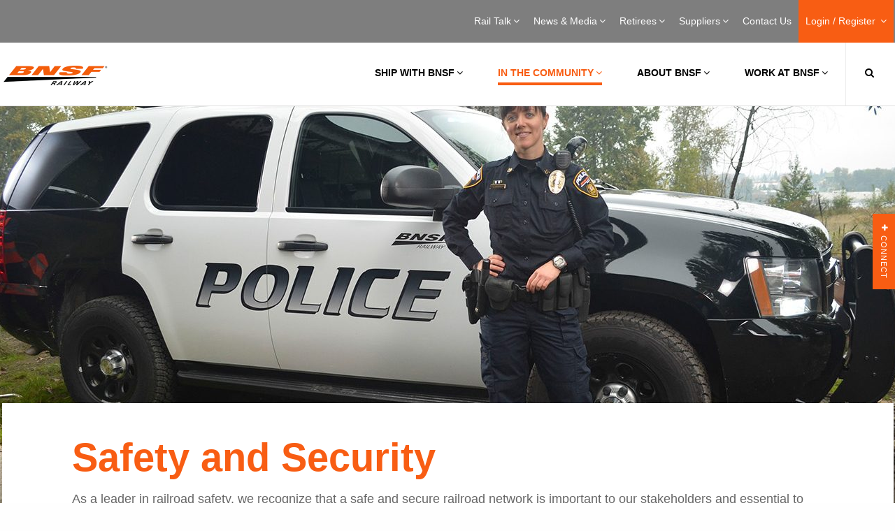

--- FILE ---
content_type: application/x-javascript
request_url: http://bnr.com/iwov-resources/ui-frameworks/foundation/6.6.3/js/vendor/foundation.js
body_size: 115004
content:
(function webpackUniversalModuleDefinition(root, factory) {
	if(typeof exports === 'object' && typeof module === 'object')
		module.exports = factory(require("jQuery"));
	else if(typeof define === 'function' && define.amd)
		define(["jQuery"], factory);
	else {
		var a = typeof exports === 'object' ? factory(require("jQuery")) : factory(root["jQuery"]);
		for(var i in a) (typeof exports === 'object' ? exports : root)[i] = a[i];
	}
})(window, function(__WEBPACK_EXTERNAL_MODULE_jquery__) {
return /******/ (function(modules) { // webpackBootstrap
/******/ 	// The module cache
/******/ 	var installedModules = {};
/******/
/******/ 	// The require function
/******/ 	function __webpack_require__(moduleId) {
/******/
/******/ 		// Check if module is in cache
/******/ 		if(installedModules[moduleId]) {
/******/ 			return installedModules[moduleId].exports;
/******/ 		}
/******/ 		// Create a new module (and put it into the cache)
/******/ 		var module = installedModules[moduleId] = {
/******/ 			i: moduleId,
/******/ 			l: false,
/******/ 			exports: {}
/******/ 		};
/******/
/******/ 		// Execute the module function
/******/ 		modules[moduleId].call(module.exports, module, module.exports, __webpack_require__);
/******/
/******/ 		// Flag the module as loaded
/******/ 		module.l = true;
/******/
/******/ 		// Return the exports of the module
/******/ 		return module.exports;
/******/ 	}
/******/
/******/
/******/ 	// expose the modules object (__webpack_modules__)
/******/ 	__webpack_require__.m = modules;
/******/
/******/ 	// expose the module cache
/******/ 	__webpack_require__.c = installedModules;
/******/
/******/ 	// define getter function for harmony exports
/******/ 	__webpack_require__.d = function(exports, name, getter) {
/******/ 		if(!__webpack_require__.o(exports, name)) {
/******/ 			Object.defineProperty(exports, name, { enumerable: true, get: getter });
/******/ 		}
/******/ 	};
/******/
/******/ 	// define __esModule on exports
/******/ 	__webpack_require__.r = function(exports) {
/******/ 		if(typeof Symbol !== 'undefined' && Symbol.toStringTag) {
/******/ 			Object.defineProperty(exports, Symbol.toStringTag, { value: 'Module' });
/******/ 		}
/******/ 		Object.defineProperty(exports, '__esModule', { value: true });
/******/ 	};
/******/
/******/ 	// create a fake namespace object
/******/ 	// mode & 1: value is a module id, require it
/******/ 	// mode & 2: merge all properties of value into the ns
/******/ 	// mode & 4: return value when already ns object
/******/ 	// mode & 8|1: behave like require
/******/ 	__webpack_require__.t = function(value, mode) {
/******/ 		if(mode & 1) value = __webpack_require__(value);
/******/ 		if(mode & 8) return value;
/******/ 		if((mode & 4) && typeof value === 'object' && value && value.__esModule) return value;
/******/ 		var ns = Object.create(null);
/******/ 		__webpack_require__.r(ns);
/******/ 		Object.defineProperty(ns, 'default', { enumerable: true, value: value });
/******/ 		if(mode & 2 && typeof value != 'string') for(var key in value) __webpack_require__.d(ns, key, function(key) { return value[key]; }.bind(null, key));
/******/ 		return ns;
/******/ 	};
/******/
/******/ 	// getDefaultExport function for compatibility with non-harmony modules
/******/ 	__webpack_require__.n = function(module) {
/******/ 		var getter = module && module.__esModule ?
/******/ 			function getDefault() { return module['default']; } :
/******/ 			function getModuleExports() { return module; };
/******/ 		__webpack_require__.d(getter, 'a', getter);
/******/ 		return getter;
/******/ 	};
/******/
/******/ 	// Object.prototype.hasOwnProperty.call
/******/ 	__webpack_require__.o = function(object, property) { return Object.prototype.hasOwnProperty.call(object, property); };
/******/
/******/ 	// __webpack_public_path__
/******/ 	__webpack_require__.p = "";
/******/
/******/
/******/ 	// Load entry module and return exports
/******/ 	return __webpack_require__(__webpack_require__.s = "../../../../../../../tmp/foundation-6.6.3.complete/js/vendor/foundation.js");
/******/ })
/************************************************************************/
/******/ ({

/***/ "../../../../../../../tmp/foundation-6.6.3.complete/js/vendor/foundation.js":
/*!**************************************************************!*\
  !*** /tmp/foundation-6.6.3.complete/js/vendor/foundation.js ***!
  \**************************************************************/
/*! no exports provided */
/***/ (function(module, __webpack_exports__, __webpack_require__) {

"use strict";
eval("__webpack_require__.r(__webpack_exports__);\n/* harmony import */ var jquery__WEBPACK_IMPORTED_MODULE_0__ = __webpack_require__(/*! jquery */ \"jquery\");\n/* harmony import */ var jquery__WEBPACK_IMPORTED_MODULE_0___default = /*#__PURE__*/__webpack_require__.n(jquery__WEBPACK_IMPORTED_MODULE_0__);\n/* harmony import */ var _var_www_virtual_druf_html_foundation_customizer_daniel_ruf_de_foundation_sites_js_foundation_core__WEBPACK_IMPORTED_MODULE_1__ = __webpack_require__(/*! ./js/foundation.core */ \"./js/foundation.core.js\");\n/* harmony import */ var _var_www_virtual_druf_html_foundation_customizer_daniel_ruf_de_foundation_sites_js_foundation_util_mediaQuery__WEBPACK_IMPORTED_MODULE_2__ = __webpack_require__(/*! ./js/foundation.util.mediaQuery */ \"./js/foundation.util.mediaQuery.js\");\n/* harmony import */ var _var_www_virtual_druf_html_foundation_customizer_daniel_ruf_de_foundation_sites_js_foundation_util_triggers__WEBPACK_IMPORTED_MODULE_3__ = __webpack_require__(/*! ./js/foundation.util.triggers */ \"./js/foundation.util.triggers.js\");\n/* harmony import */ var _var_www_virtual_druf_html_foundation_customizer_daniel_ruf_de_foundation_sites_js_foundation_abide__WEBPACK_IMPORTED_MODULE_4__ = __webpack_require__(/*! ./js/foundation.abide */ \"./js/foundation.abide.js\");\n/* harmony import */ var _var_www_virtual_druf_html_foundation_customizer_daniel_ruf_de_foundation_sites_js_foundation_accordion__WEBPACK_IMPORTED_MODULE_5__ = __webpack_require__(/*! ./js/foundation.accordion */ \"./js/foundation.accordion.js\");\n/* harmony import */ var _var_www_virtual_druf_html_foundation_customizer_daniel_ruf_de_foundation_sites_js_foundation_accordionMenu__WEBPACK_IMPORTED_MODULE_6__ = __webpack_require__(/*! ./js/foundation.accordionMenu */ \"./js/foundation.accordionMenu.js\");\n/* harmony import */ var _var_www_virtual_druf_html_foundation_customizer_daniel_ruf_de_foundation_sites_js_foundation_drilldown__WEBPACK_IMPORTED_MODULE_7__ = __webpack_require__(/*! ./js/foundation.drilldown */ \"./js/foundation.drilldown.js\");\n/* harmony import */ var _var_www_virtual_druf_html_foundation_customizer_daniel_ruf_de_foundation_sites_js_foundation_dropdown__WEBPACK_IMPORTED_MODULE_8__ = __webpack_require__(/*! ./js/foundation.dropdown */ \"./js/foundation.dropdown.js\");\n/* harmony import */ var _var_www_virtual_druf_html_foundation_customizer_daniel_ruf_de_foundation_sites_js_foundation_dropdownMenu__WEBPACK_IMPORTED_MODULE_9__ = __webpack_require__(/*! ./js/foundation.dropdownMenu */ \"./js/foundation.dropdownMenu.js\");\n/* harmony import */ var _var_www_virtual_druf_html_foundation_customizer_daniel_ruf_de_foundation_sites_js_foundation_equalizer__WEBPACK_IMPORTED_MODULE_10__ = __webpack_require__(/*! ./js/foundation.equalizer */ \"./js/foundation.equalizer.js\");\n/* harmony import */ var _var_www_virtual_druf_html_foundation_customizer_daniel_ruf_de_foundation_sites_js_foundation_interchange__WEBPACK_IMPORTED_MODULE_11__ = __webpack_require__(/*! ./js/foundation.interchange */ \"./js/foundation.interchange.js\");\n/* harmony import */ var _var_www_virtual_druf_html_foundation_customizer_daniel_ruf_de_foundation_sites_js_foundation_magellan__WEBPACK_IMPORTED_MODULE_12__ = __webpack_require__(/*! ./js/foundation.magellan */ \"./js/foundation.magellan.js\");\n/* harmony import */ var _var_www_virtual_druf_html_foundation_customizer_daniel_ruf_de_foundation_sites_js_foundation_offcanvas__WEBPACK_IMPORTED_MODULE_13__ = __webpack_require__(/*! ./js/foundation.offcanvas */ \"./js/foundation.offcanvas.js\");\n/* harmony import */ var _var_www_virtual_druf_html_foundation_customizer_daniel_ruf_de_foundation_sites_js_foundation_orbit__WEBPACK_IMPORTED_MODULE_14__ = __webpack_require__(/*! ./js/foundation.orbit */ \"./js/foundation.orbit.js\");\n/* harmony import */ var _var_www_virtual_druf_html_foundation_customizer_daniel_ruf_de_foundation_sites_js_foundation_responsiveMenu__WEBPACK_IMPORTED_MODULE_15__ = __webpack_require__(/*! ./js/foundation.responsiveMenu */ \"./js/foundation.responsiveMenu.js\");\n/* harmony import */ var _var_www_virtual_druf_html_foundation_customizer_daniel_ruf_de_foundation_sites_js_foundation_responsiveToggle__WEBPACK_IMPORTED_MODULE_16__ = __webpack_require__(/*! ./js/foundation.responsiveToggle */ \"./js/foundation.responsiveToggle.js\");\n/* harmony import */ var _var_www_virtual_druf_html_foundation_customizer_daniel_ruf_de_foundation_sites_js_foundation_reveal__WEBPACK_IMPORTED_MODULE_17__ = __webpack_require__(/*! ./js/foundation.reveal */ \"./js/foundation.reveal.js\");\n/* harmony import */ var _var_www_virtual_druf_html_foundation_customizer_daniel_ruf_de_foundation_sites_js_foundation_slider__WEBPACK_IMPORTED_MODULE_18__ = __webpack_require__(/*! ./js/foundation.slider */ \"./js/foundation.slider.js\");\n/* harmony import */ var _var_www_virtual_druf_html_foundation_customizer_daniel_ruf_de_foundation_sites_js_foundation_sticky__WEBPACK_IMPORTED_MODULE_19__ = __webpack_require__(/*! ./js/foundation.sticky */ \"./js/foundation.sticky.js\");\n/* harmony import */ var _var_www_virtual_druf_html_foundation_customizer_daniel_ruf_de_foundation_sites_js_foundation_tabs__WEBPACK_IMPORTED_MODULE_20__ = __webpack_require__(/*! ./js/foundation.tabs */ \"./js/foundation.tabs.js\");\n/* harmony import */ var _var_www_virtual_druf_html_foundation_customizer_daniel_ruf_de_foundation_sites_js_foundation_toggler__WEBPACK_IMPORTED_MODULE_21__ = __webpack_require__(/*! ./js/foundation.toggler */ \"./js/foundation.toggler.js\");\n/* harmony import */ var _var_www_virtual_druf_html_foundation_customizer_daniel_ruf_de_foundation_sites_js_foundation_tooltip__WEBPACK_IMPORTED_MODULE_22__ = __webpack_require__(/*! ./js/foundation.tooltip */ \"./js/foundation.tooltip.js\");\n/* harmony import */ var _var_www_virtual_druf_html_foundation_customizer_daniel_ruf_de_foundation_sites_js_foundation_responsiveAccordionTabs__WEBPACK_IMPORTED_MODULE_23__ = __webpack_require__(/*! ./js/foundation.responsiveAccordionTabs */ \"./js/foundation.responsiveAccordionTabs.js\");\n\n\n_var_www_virtual_druf_html_foundation_customizer_daniel_ruf_de_foundation_sites_js_foundation_core__WEBPACK_IMPORTED_MODULE_1__[\"Foundation\"].addToJquery(jquery__WEBPACK_IMPORTED_MODULE_0___default.a);\n\n_var_www_virtual_druf_html_foundation_customizer_daniel_ruf_de_foundation_sites_js_foundation_core__WEBPACK_IMPORTED_MODULE_1__[\"Foundation\"].MediaQuery = _var_www_virtual_druf_html_foundation_customizer_daniel_ruf_de_foundation_sites_js_foundation_util_mediaQuery__WEBPACK_IMPORTED_MODULE_2__[\"MediaQuery\"];\n\n_var_www_virtual_druf_html_foundation_customizer_daniel_ruf_de_foundation_sites_js_foundation_util_triggers__WEBPACK_IMPORTED_MODULE_3__[\"Triggers\"].init(jquery__WEBPACK_IMPORTED_MODULE_0___default.a, _var_www_virtual_druf_html_foundation_customizer_daniel_ruf_de_foundation_sites_js_foundation_core__WEBPACK_IMPORTED_MODULE_1__[\"Foundation\"]);\n\n_var_www_virtual_druf_html_foundation_customizer_daniel_ruf_de_foundation_sites_js_foundation_core__WEBPACK_IMPORTED_MODULE_1__[\"Foundation\"].plugin(_var_www_virtual_druf_html_foundation_customizer_daniel_ruf_de_foundation_sites_js_foundation_abide__WEBPACK_IMPORTED_MODULE_4__[\"Abide\"], 'Abide');\n\n_var_www_virtual_druf_html_foundation_customizer_daniel_ruf_de_foundation_sites_js_foundation_core__WEBPACK_IMPORTED_MODULE_1__[\"Foundation\"].plugin(_var_www_virtual_druf_html_foundation_customizer_daniel_ruf_de_foundation_sites_js_foundation_accordion__WEBPACK_IMPORTED_MODULE_5__[\"Accordion\"], 'Accordion');\n\n_var_www_virtual_druf_html_foundation_customizer_daniel_ruf_de_foundation_sites_js_foundation_core__WEBPACK_IMPORTED_MODULE_1__[\"Foundation\"].plugin(_var_www_virtual_druf_html_foundation_customizer_daniel_ruf_de_foundation_sites_js_foundation_accordionMenu__WEBPACK_IMPORTED_MODULE_6__[\"AccordionMenu\"], 'AccordionMenu');\n\n_var_www_virtual_druf_html_foundation_customizer_daniel_ruf_de_foundation_sites_js_foundation_core__WEBPACK_IMPORTED_MODULE_1__[\"Foundation\"].plugin(_var_www_virtual_druf_html_foundation_customizer_daniel_ruf_de_foundation_sites_js_foundation_drilldown__WEBPACK_IMPORTED_MODULE_7__[\"Drilldown\"], 'Drilldown');\n\n_var_www_virtual_druf_html_foundation_customizer_daniel_ruf_de_foundation_sites_js_foundation_core__WEBPACK_IMPORTED_MODULE_1__[\"Foundation\"].plugin(_var_www_virtual_druf_html_foundation_customizer_daniel_ruf_de_foundation_sites_js_foundation_dropdown__WEBPACK_IMPORTED_MODULE_8__[\"Dropdown\"], 'Dropdown');\n\n_var_www_virtual_druf_html_foundation_customizer_daniel_ruf_de_foundation_sites_js_foundation_core__WEBPACK_IMPORTED_MODULE_1__[\"Foundation\"].plugin(_var_www_virtual_druf_html_foundation_customizer_daniel_ruf_de_foundation_sites_js_foundation_dropdownMenu__WEBPACK_IMPORTED_MODULE_9__[\"DropdownMenu\"], 'DropdownMenu');\n\n_var_www_virtual_druf_html_foundation_customizer_daniel_ruf_de_foundation_sites_js_foundation_core__WEBPACK_IMPORTED_MODULE_1__[\"Foundation\"].plugin(_var_www_virtual_druf_html_foundation_customizer_daniel_ruf_de_foundation_sites_js_foundation_equalizer__WEBPACK_IMPORTED_MODULE_10__[\"Equalizer\"], 'Equalizer');\n\n_var_www_virtual_druf_html_foundation_customizer_daniel_ruf_de_foundation_sites_js_foundation_core__WEBPACK_IMPORTED_MODULE_1__[\"Foundation\"].plugin(_var_www_virtual_druf_html_foundation_customizer_daniel_ruf_de_foundation_sites_js_foundation_interchange__WEBPACK_IMPORTED_MODULE_11__[\"Interchange\"], 'Interchange');\n\n_var_www_virtual_druf_html_foundation_customizer_daniel_ruf_de_foundation_sites_js_foundation_core__WEBPACK_IMPORTED_MODULE_1__[\"Foundation\"].plugin(_var_www_virtual_druf_html_foundation_customizer_daniel_ruf_de_foundation_sites_js_foundation_magellan__WEBPACK_IMPORTED_MODULE_12__[\"Magellan\"], 'Magellan');\n\n_var_www_virtual_druf_html_foundation_customizer_daniel_ruf_de_foundation_sites_js_foundation_core__WEBPACK_IMPORTED_MODULE_1__[\"Foundation\"].plugin(_var_www_virtual_druf_html_foundation_customizer_daniel_ruf_de_foundation_sites_js_foundation_offcanvas__WEBPACK_IMPORTED_MODULE_13__[\"OffCanvas\"], 'OffCanvas');\n\n_var_www_virtual_druf_html_foundation_customizer_daniel_ruf_de_foundation_sites_js_foundation_core__WEBPACK_IMPORTED_MODULE_1__[\"Foundation\"].plugin(_var_www_virtual_druf_html_foundation_customizer_daniel_ruf_de_foundation_sites_js_foundation_orbit__WEBPACK_IMPORTED_MODULE_14__[\"Orbit\"], 'Orbit');\n\n_var_www_virtual_druf_html_foundation_customizer_daniel_ruf_de_foundation_sites_js_foundation_core__WEBPACK_IMPORTED_MODULE_1__[\"Foundation\"].plugin(_var_www_virtual_druf_html_foundation_customizer_daniel_ruf_de_foundation_sites_js_foundation_responsiveMenu__WEBPACK_IMPORTED_MODULE_15__[\"ResponsiveMenu\"], 'ResponsiveMenu');\n\n_var_www_virtual_druf_html_foundation_customizer_daniel_ruf_de_foundation_sites_js_foundation_core__WEBPACK_IMPORTED_MODULE_1__[\"Foundation\"].plugin(_var_www_virtual_druf_html_foundation_customizer_daniel_ruf_de_foundation_sites_js_foundation_responsiveToggle__WEBPACK_IMPORTED_MODULE_16__[\"ResponsiveToggle\"], 'ResponsiveToggle');\n\n_var_www_virtual_druf_html_foundation_customizer_daniel_ruf_de_foundation_sites_js_foundation_core__WEBPACK_IMPORTED_MODULE_1__[\"Foundation\"].plugin(_var_www_virtual_druf_html_foundation_customizer_daniel_ruf_de_foundation_sites_js_foundation_reveal__WEBPACK_IMPORTED_MODULE_17__[\"Reveal\"], 'Reveal');\n\n_var_www_virtual_druf_html_foundation_customizer_daniel_ruf_de_foundation_sites_js_foundation_core__WEBPACK_IMPORTED_MODULE_1__[\"Foundation\"].plugin(_var_www_virtual_druf_html_foundation_customizer_daniel_ruf_de_foundation_sites_js_foundation_slider__WEBPACK_IMPORTED_MODULE_18__[\"Slider\"], 'Slider');\n\n_var_www_virtual_druf_html_foundation_customizer_daniel_ruf_de_foundation_sites_js_foundation_core__WEBPACK_IMPORTED_MODULE_1__[\"Foundation\"].plugin(_var_www_virtual_druf_html_foundation_customizer_daniel_ruf_de_foundation_sites_js_foundation_sticky__WEBPACK_IMPORTED_MODULE_19__[\"Sticky\"], 'Sticky');\n\n_var_www_virtual_druf_html_foundation_customizer_daniel_ruf_de_foundation_sites_js_foundation_core__WEBPACK_IMPORTED_MODULE_1__[\"Foundation\"].plugin(_var_www_virtual_druf_html_foundation_customizer_daniel_ruf_de_foundation_sites_js_foundation_tabs__WEBPACK_IMPORTED_MODULE_20__[\"Tabs\"], 'Tabs');\n\n_var_www_virtual_druf_html_foundation_customizer_daniel_ruf_de_foundation_sites_js_foundation_core__WEBPACK_IMPORTED_MODULE_1__[\"Foundation\"].plugin(_var_www_virtual_druf_html_foundation_customizer_daniel_ruf_de_foundation_sites_js_foundation_toggler__WEBPACK_IMPORTED_MODULE_21__[\"Toggler\"], 'Toggler');\n\n_var_www_virtual_druf_html_foundation_customizer_daniel_ruf_de_foundation_sites_js_foundation_core__WEBPACK_IMPORTED_MODULE_1__[\"Foundation\"].plugin(_var_www_virtual_druf_html_foundation_customizer_daniel_ruf_de_foundation_sites_js_foundation_tooltip__WEBPACK_IMPORTED_MODULE_22__[\"Tooltip\"], 'Tooltip');\n\n_var_www_virtual_druf_html_foundation_customizer_daniel_ruf_de_foundation_sites_js_foundation_core__WEBPACK_IMPORTED_MODULE_1__[\"Foundation\"].plugin(_var_www_virtual_druf_html_foundation_customizer_daniel_ruf_de_foundation_sites_js_foundation_responsiveAccordionTabs__WEBPACK_IMPORTED_MODULE_23__[\"ResponsiveAccordionTabs\"], 'ResponsiveAccordionTabs');\n\n//# sourceURL=webpack:////tmp/foundation-6.6.3.complete/js/vendor/foundation.js?");

/***/ }),

/***/ "./js/foundation.abide.js":
/*!********************************!*\
  !*** ./js/foundation.abide.js ***!
  \********************************/
/*! exports provided: Abide */
/***/ (function(module, __webpack_exports__, __webpack_require__) {

"use strict";
eval("__webpack_require__.r(__webpack_exports__);\n/* harmony export (binding) */ __webpack_require__.d(__webpack_exports__, \"Abide\", function() { return Abide; });\n/* harmony import */ var jquery__WEBPACK_IMPORTED_MODULE_0__ = __webpack_require__(/*! jquery */ \"jquery\");\n/* harmony import */ var jquery__WEBPACK_IMPORTED_MODULE_0___default = /*#__PURE__*/__webpack_require__.n(jquery__WEBPACK_IMPORTED_MODULE_0__);\n/* harmony import */ var _foundation_core_plugin__WEBPACK_IMPORTED_MODULE_1__ = __webpack_require__(/*! ./foundation.core.plugin */ \"./js/foundation.core.plugin.js\");\n/* harmony import */ var _foundation_core_utils__WEBPACK_IMPORTED_MODULE_2__ = __webpack_require__(/*! ./foundation.core.utils */ \"./js/foundation.core.utils.js\");\n\n\nfunction _typeof(obj) { if (typeof Symbol === \"function\" && typeof Symbol.iterator === \"symbol\") { _typeof = function _typeof(obj) { return typeof obj; }; } else { _typeof = function _typeof(obj) { return obj && typeof Symbol === \"function\" && obj.constructor === Symbol && obj !== Symbol.prototype ? \"symbol\" : typeof obj; }; } return _typeof(obj); }\n\nfunction _classCallCheck(instance, Constructor) { if (!(instance instanceof Constructor)) { throw new TypeError(\"Cannot call a class as a function\"); } }\n\nfunction _defineProperties(target, props) { for (var i = 0; i < props.length; i++) { var descriptor = props[i]; descriptor.enumerable = descriptor.enumerable || false; descriptor.configurable = true; if (\"value\" in descriptor) descriptor.writable = true; Object.defineProperty(target, descriptor.key, descriptor); } }\n\nfunction _createClass(Constructor, protoProps, staticProps) { if (protoProps) _defineProperties(Constructor.prototype, protoProps); if (staticProps) _defineProperties(Constructor, staticProps); return Constructor; }\n\nfunction _possibleConstructorReturn(self, call) { if (call && (_typeof(call) === \"object\" || typeof call === \"function\")) { return call; } return _assertThisInitialized(self); }\n\nfunction _assertThisInitialized(self) { if (self === void 0) { throw new ReferenceError(\"this hasn't been initialised - super() hasn't been called\"); } return self; }\n\nfunction _getPrototypeOf(o) { _getPrototypeOf = Object.setPrototypeOf ? Object.getPrototypeOf : function _getPrototypeOf(o) { return o.__proto__ || Object.getPrototypeOf(o); }; return _getPrototypeOf(o); }\n\nfunction _inherits(subClass, superClass) { if (typeof superClass !== \"function\" && superClass !== null) { throw new TypeError(\"Super expression must either be null or a function\"); } subClass.prototype = Object.create(superClass && superClass.prototype, { constructor: { value: subClass, writable: true, configurable: true } }); if (superClass) _setPrototypeOf(subClass, superClass); }\n\nfunction _setPrototypeOf(o, p) { _setPrototypeOf = Object.setPrototypeOf || function _setPrototypeOf(o, p) { o.__proto__ = p; return o; }; return _setPrototypeOf(o, p); }\n\n\n\n\n/**\n * Abide module.\n * @module foundation.abide\n */\n\nvar Abide =\n/*#__PURE__*/\nfunction (_Plugin) {\n  _inherits(Abide, _Plugin);\n\n  function Abide() {\n    _classCallCheck(this, Abide);\n\n    return _possibleConstructorReturn(this, _getPrototypeOf(Abide).apply(this, arguments));\n  }\n\n  _createClass(Abide, [{\n    key: \"_setup\",\n\n    /**\n     * Creates a new instance of Abide.\n     * @class\n     * @name Abide\n     * @fires Abide#init\n     * @param {Object} element - jQuery object to add the trigger to.\n     * @param {Object} options - Overrides to the default plugin settings.\n     */\n    value: function _setup(element) {\n      var options = arguments.length > 1 && arguments[1] !== undefined ? arguments[1] : {};\n      this.$element = element;\n      this.options = jquery__WEBPACK_IMPORTED_MODULE_0___default.a.extend(true, {}, Abide.defaults, this.$element.data(), options);\n      this.isEnabled = true;\n      this.formnovalidate = null;\n      this.className = 'Abide'; // ie9 back compat\n\n      this._init();\n    }\n    /**\n     * Initializes the Abide plugin and calls functions to get Abide functioning on load.\n     * @private\n     */\n\n  }, {\n    key: \"_init\",\n    value: function _init() {\n      var _this2 = this;\n\n      this.$inputs = jquery__WEBPACK_IMPORTED_MODULE_0___default.a.merge( // Consider as input to validate:\n      this.$element.find('input').not('[type=\"submit\"]'), // * all input fields expect submit\n      this.$element.find('textarea, select') // * all textareas and select fields\n      );\n      this.$submits = this.$element.find('[type=\"submit\"]');\n      var $globalErrors = this.$element.find('[data-abide-error]'); // Add a11y attributes to all fields\n\n      if (this.options.a11yAttributes) {\n        this.$inputs.each(function (i, input) {\n          return _this2.addA11yAttributes(jquery__WEBPACK_IMPORTED_MODULE_0___default()(input));\n        });\n        $globalErrors.each(function (i, error) {\n          return _this2.addGlobalErrorA11yAttributes(jquery__WEBPACK_IMPORTED_MODULE_0___default()(error));\n        });\n      }\n\n      this._events();\n    }\n    /**\n     * Initializes events for Abide.\n     * @private\n     */\n\n  }, {\n    key: \"_events\",\n    value: function _events() {\n      var _this3 = this;\n\n      this.$element.off('.abide').on('reset.zf.abide', function () {\n        _this3.resetForm();\n      }).on('submit.zf.abide', function () {\n        return _this3.validateForm();\n      });\n      this.$submits.off('click.zf.abide keydown.zf.abide').on('click.zf.abide keydown.zf.abide', function (e) {\n        if (!e.key || e.key === ' ' || e.key === 'Enter') {\n          e.preventDefault();\n          _this3.formnovalidate = e.target.getAttribute('formnovalidate') !== null;\n\n          _this3.$element.submit();\n        }\n      });\n\n      if (this.options.validateOn === 'fieldChange') {\n        this.$inputs.off('change.zf.abide').on('change.zf.abide', function (e) {\n          _this3.validateInput(jquery__WEBPACK_IMPORTED_MODULE_0___default()(e.target));\n        });\n      }\n\n      if (this.options.liveValidate) {\n        this.$inputs.off('input.zf.abide').on('input.zf.abide', function (e) {\n          _this3.validateInput(jquery__WEBPACK_IMPORTED_MODULE_0___default()(e.target));\n        });\n      }\n\n      if (this.options.validateOnBlur) {\n        this.$inputs.off('blur.zf.abide').on('blur.zf.abide', function (e) {\n          _this3.validateInput(jquery__WEBPACK_IMPORTED_MODULE_0___default()(e.target));\n        });\n      }\n    }\n    /**\n     * Calls necessary functions to update Abide upon DOM change\n     * @private\n     */\n\n  }, {\n    key: \"_reflow\",\n    value: function _reflow() {\n      this._init();\n    }\n    /**\n     * Checks whether the submitted form should be validated or not, consodering formnovalidate and isEnabled\n     * @returns {Boolean}\n     * @private\n     */\n\n  }, {\n    key: \"_validationIsDisabled\",\n    value: function _validationIsDisabled() {\n      if (this.isEnabled === false) {\n        // whole validation disabled\n        return true;\n      } else if (typeof this.formnovalidate === 'boolean') {\n        // triggered by $submit\n        return this.formnovalidate;\n      } // triggered by Enter in non-submit input\n\n\n      return this.$submits.length ? this.$submits[0].getAttribute('formnovalidate') !== null : false;\n    }\n    /**\n     * Enables the whole validation\n     */\n\n  }, {\n    key: \"enableValidation\",\n    value: function enableValidation() {\n      this.isEnabled = true;\n    }\n    /**\n     * Disables the whole validation\n     */\n\n  }, {\n    key: \"disableValidation\",\n    value: function disableValidation() {\n      this.isEnabled = false;\n    }\n    /**\n     * Checks whether or not a form element has the required attribute and if it's checked or not\n     * @param {Object} element - jQuery object to check for required attribute\n     * @returns {Boolean} Boolean value depends on whether or not attribute is checked or empty\n     */\n\n  }, {\n    key: \"requiredCheck\",\n    value: function requiredCheck($el) {\n      if (!$el.attr('required')) return true;\n      var isGood = true;\n\n      switch ($el[0].type) {\n        case 'checkbox':\n          isGood = $el[0].checked;\n          break;\n\n        case 'select':\n        case 'select-one':\n        case 'select-multiple':\n          var opt = $el.find('option:selected');\n          if (!opt.length || !opt.val()) isGood = false;\n          break;\n\n        default:\n          if (!$el.val() || !$el.val().length) isGood = false;\n      }\n\n      return isGood;\n    }\n    /**\n     * Get:\n     * - Based on $el, the first element(s) corresponding to `formErrorSelector` in this order:\n     *   1. The element's direct sibling('s).\n     *   2. The element's parent's children.\n     * - Element(s) with the attribute `[data-form-error-for]` set with the element's id.\n     *\n     * This allows for multiple form errors per input, though if none are found, no form errors will be shown.\n     *\n     * @param {Object} $el - jQuery object to use as reference to find the form error selector.\n     * @param {String[]} [failedValidators] - List of failed validators.\n     * @returns {Object} jQuery object with the selector.\n     */\n\n  }, {\n    key: \"findFormError\",\n    value: function findFormError($el, failedValidators) {\n      var _this4 = this;\n\n      var id = $el.length ? $el[0].id : '';\n      var $error = $el.siblings(this.options.formErrorSelector);\n\n      if (!$error.length) {\n        $error = $el.parent().find(this.options.formErrorSelector);\n      }\n\n      if (id) {\n        $error = $error.add(this.$element.find(\"[data-form-error-for=\\\"\".concat(id, \"\\\"]\")));\n      }\n\n      if (!!failedValidators) {\n        $error = $error.not('[data-form-error-on]');\n        failedValidators.forEach(function (v) {\n          $error = $error.add($el.siblings(\"[data-form-error-on=\\\"\".concat(v, \"\\\"]\")));\n          $error = $error.add(_this4.$element.find(\"[data-form-error-for=\\\"\".concat(id, \"\\\"][data-form-error-on=\\\"\").concat(v, \"\\\"]\")));\n        });\n      }\n\n      return $error;\n    }\n    /**\n     * Get the first element in this order:\n     * 2. The <label> with the attribute `[for=\"someInputId\"]`\n     * 3. The `.closest()` <label>\n     *\n     * @param {Object} $el - jQuery object to check for required attribute\n     * @returns {Boolean} Boolean value depends on whether or not attribute is checked or empty\n     */\n\n  }, {\n    key: \"findLabel\",\n    value: function findLabel($el) {\n      var id = $el[0].id;\n      var $label = this.$element.find(\"label[for=\\\"\".concat(id, \"\\\"]\"));\n\n      if (!$label.length) {\n        return $el.closest('label');\n      }\n\n      return $label;\n    }\n    /**\n     * Get the set of labels associated with a set of radio els in this order\n     * 2. The <label> with the attribute `[for=\"someInputId\"]`\n     * 3. The `.closest()` <label>\n     *\n     * @param {Object} $el - jQuery object to check for required attribute\n     * @returns {Boolean} Boolean value depends on whether or not attribute is checked or empty\n     */\n\n  }, {\n    key: \"findRadioLabels\",\n    value: function findRadioLabels($els) {\n      var _this5 = this;\n\n      var labels = $els.map(function (i, el) {\n        var id = el.id;\n\n        var $label = _this5.$element.find(\"label[for=\\\"\".concat(id, \"\\\"]\"));\n\n        if (!$label.length) {\n          $label = jquery__WEBPACK_IMPORTED_MODULE_0___default()(el).closest('label');\n        }\n\n        return $label[0];\n      });\n      return jquery__WEBPACK_IMPORTED_MODULE_0___default()(labels);\n    }\n    /**\n     * Get the set of labels associated with a set of checkbox els in this order\n     * 2. The <label> with the attribute `[for=\"someInputId\"]`\n     * 3. The `.closest()` <label>\n     *\n     * @param {Object} $el - jQuery object to check for required attribute\n     * @returns {Boolean} Boolean value depends on whether or not attribute is checked or empty\n     */\n\n  }, {\n    key: \"findCheckboxLabels\",\n    value: function findCheckboxLabels($els) {\n      var _this6 = this;\n\n      var labels = $els.map(function (i, el) {\n        var id = el.id;\n\n        var $label = _this6.$element.find(\"label[for=\\\"\".concat(id, \"\\\"]\"));\n\n        if (!$label.length) {\n          $label = jquery__WEBPACK_IMPORTED_MODULE_0___default()(el).closest('label');\n        }\n\n        return $label[0];\n      });\n      return jquery__WEBPACK_IMPORTED_MODULE_0___default()(labels);\n    }\n    /**\n     * Adds the CSS error class as specified by the Abide settings to the label, input, and the form\n     * @param {Object} $el - jQuery object to add the class to\n     * @param {String[]} [failedValidators] - List of failed validators.\n     */\n\n  }, {\n    key: \"addErrorClasses\",\n    value: function addErrorClasses($el, failedValidators) {\n      var $label = this.findLabel($el);\n      var $formError = this.findFormError($el, failedValidators);\n\n      if ($label.length) {\n        $label.addClass(this.options.labelErrorClass);\n      }\n\n      if ($formError.length) {\n        $formError.addClass(this.options.formErrorClass);\n      }\n\n      $el.addClass(this.options.inputErrorClass).attr({\n        'data-invalid': '',\n        'aria-invalid': true\n      });\n    }\n    /**\n     * Adds [for] and [role=alert] attributes to all form error targetting $el,\n     * and [aria-describedby] attribute to $el toward the first form error.\n     * @param {Object} $el - jQuery object\n     */\n\n  }, {\n    key: \"addA11yAttributes\",\n    value: function addA11yAttributes($el) {\n      var $errors = this.findFormError($el);\n      var $labels = $errors.filter('label');\n      var $error = $errors.first();\n      if (!$errors.length) return; // Set [aria-describedby] on the input toward the first form error if it is not set\n\n      if (typeof $el.attr('aria-describedby') === 'undefined') {\n        // Get the first error ID or create one\n        var errorId = $error.attr('id');\n\n        if (typeof errorId === 'undefined') {\n          errorId = Object(_foundation_core_utils__WEBPACK_IMPORTED_MODULE_2__[\"GetYoDigits\"])(6, 'abide-error');\n          $error.attr('id', errorId);\n        }\n\n        $el.attr('aria-describedby', errorId);\n      }\n\n      if ($labels.filter('[for]').length < $labels.length) {\n        // Get the input ID or create one\n        var elemId = $el.attr('id');\n\n        if (typeof elemId === 'undefined') {\n          elemId = Object(_foundation_core_utils__WEBPACK_IMPORTED_MODULE_2__[\"GetYoDigits\"])(6, 'abide-input');\n          $el.attr('id', elemId);\n        } // For each label targeting $el, set [for] if it is not set.\n\n\n        $labels.each(function (i, label) {\n          var $label = jquery__WEBPACK_IMPORTED_MODULE_0___default()(label);\n          if (typeof $label.attr('for') === 'undefined') $label.attr('for', elemId);\n        });\n      } // For each error targeting $el, set [role=alert] if it is not set.\n\n\n      $errors.each(function (i, label) {\n        var $label = jquery__WEBPACK_IMPORTED_MODULE_0___default()(label);\n        if (typeof $label.attr('role') === 'undefined') $label.attr('role', 'alert');\n      }).end();\n    }\n    /**\n     * Adds [aria-live] attribute to the given global form error $el.\n     * @param {Object} $el - jQuery object to add the attribute to\n     */\n\n  }, {\n    key: \"addGlobalErrorA11yAttributes\",\n    value: function addGlobalErrorA11yAttributes($el) {\n      if (typeof $el.attr('aria-live') === 'undefined') $el.attr('aria-live', this.options.a11yErrorLevel);\n    }\n    /**\n     * Remove CSS error classes etc from an entire radio button group\n     * @param {String} groupName - A string that specifies the name of a radio button group\n     *\n     */\n\n  }, {\n    key: \"removeRadioErrorClasses\",\n    value: function removeRadioErrorClasses(groupName) {\n      var $els = this.$element.find(\":radio[name=\\\"\".concat(groupName, \"\\\"]\"));\n      var $labels = this.findRadioLabels($els);\n      var $formErrors = this.findFormError($els);\n\n      if ($labels.length) {\n        $labels.removeClass(this.options.labelErrorClass);\n      }\n\n      if ($formErrors.length) {\n        $formErrors.removeClass(this.options.formErrorClass);\n      }\n\n      $els.removeClass(this.options.inputErrorClass).attr({\n        'data-invalid': null,\n        'aria-invalid': null\n      });\n    }\n    /**\n     * Remove CSS error classes etc from an entire checkbox group\n     * @param {String} groupName - A string that specifies the name of a checkbox group\n     *\n     */\n\n  }, {\n    key: \"removeCheckboxErrorClasses\",\n    value: function removeCheckboxErrorClasses(groupName) {\n      var $els = this.$element.find(\":checkbox[name=\\\"\".concat(groupName, \"\\\"]\"));\n      var $labels = this.findCheckboxLabels($els);\n      var $formErrors = this.findFormError($els);\n\n      if ($labels.length) {\n        $labels.removeClass(this.options.labelErrorClass);\n      }\n\n      if ($formErrors.length) {\n        $formErrors.removeClass(this.options.formErrorClass);\n      }\n\n      $els.removeClass(this.options.inputErrorClass).attr({\n        'data-invalid': null,\n        'aria-invalid': null\n      });\n    }\n    /**\n     * Removes CSS error class as specified by the Abide settings from the label, input, and the form\n     * @param {Object} $el - jQuery object to remove the class from\n     */\n\n  }, {\n    key: \"removeErrorClasses\",\n    value: function removeErrorClasses($el) {\n      // radios need to clear all of the els\n      if ($el[0].type == 'radio') {\n        return this.removeRadioErrorClasses($el.attr('name'));\n      } // checkboxes need to clear all of the els\n      else if ($el[0].type == 'checkbox') {\n          return this.removeCheckboxErrorClasses($el.attr('name'));\n        }\n\n      var $label = this.findLabel($el);\n      var $formError = this.findFormError($el);\n\n      if ($label.length) {\n        $label.removeClass(this.options.labelErrorClass);\n      }\n\n      if ($formError.length) {\n        $formError.removeClass(this.options.formErrorClass);\n      }\n\n      $el.removeClass(this.options.inputErrorClass).attr({\n        'data-invalid': null,\n        'aria-invalid': null\n      });\n    }\n    /**\n     * Goes through a form to find inputs and proceeds to validate them in ways specific to their type.\n     * Ignores inputs with data-abide-ignore, type=\"hidden\" or disabled attributes set\n     * @fires Abide#invalid\n     * @fires Abide#valid\n     * @param {Object} element - jQuery object to validate, should be an HTML input\n     * @returns {Boolean} goodToGo - If the input is valid or not.\n     */\n\n  }, {\n    key: \"validateInput\",\n    value: function validateInput($el) {\n      var _this7 = this;\n\n      var clearRequire = this.requiredCheck($el),\n          validator = $el.attr('data-validator'),\n          failedValidators = [],\n          manageErrorClasses = true; // skip validation if disabled\n\n      if (this._validationIsDisabled()) {\n        return true;\n      } // don't validate ignored inputs or hidden inputs or disabled inputs\n\n\n      if ($el.is('[data-abide-ignore]') || $el.is('[type=\"hidden\"]') || $el.is('[disabled]')) {\n        return true;\n      }\n\n      switch ($el[0].type) {\n        case 'radio':\n          this.validateRadio($el.attr('name')) || failedValidators.push('required');\n          break;\n\n        case 'checkbox':\n          this.validateCheckbox($el.attr('name')) || failedValidators.push('required'); // validateCheckbox() adds/removes error classes\n\n          manageErrorClasses = false;\n          break;\n\n        case 'select':\n        case 'select-one':\n        case 'select-multiple':\n          clearRequire || failedValidators.push('required');\n          break;\n\n        default:\n          clearRequire || failedValidators.push('required');\n          this.validateText($el) || failedValidators.push('pattern');\n      }\n\n      if (validator) {\n        var required = $el.attr('required') ? true : false;\n        validator.split(' ').forEach(function (v) {\n          _this7.options.validators[v]($el, required, $el.parent()) || failedValidators.push(v);\n        });\n      }\n\n      if ($el.attr('data-equalto')) {\n        this.options.validators.equalTo($el) || failedValidators.push('equalTo');\n      }\n\n      var goodToGo = failedValidators.length === 0;\n      var message = (goodToGo ? 'valid' : 'invalid') + '.zf.abide';\n\n      if (goodToGo) {\n        // Re-validate inputs that depend on this one with equalto\n        var dependentElements = this.$element.find(\"[data-equalto=\\\"\".concat($el.attr('id'), \"\\\"]\"));\n\n        if (dependentElements.length) {\n          var _this = this;\n\n          dependentElements.each(function () {\n            if (jquery__WEBPACK_IMPORTED_MODULE_0___default()(this).val()) {\n              _this.validateInput(jquery__WEBPACK_IMPORTED_MODULE_0___default()(this));\n            }\n          });\n        }\n      }\n\n      if (manageErrorClasses) {\n        this.removeErrorClasses($el);\n\n        if (!goodToGo) {\n          this.addErrorClasses($el, failedValidators);\n        }\n      }\n      /**\n       * Fires when the input is done checking for validation. Event trigger is either `valid.zf.abide` or `invalid.zf.abide`\n       * Trigger includes the DOM element of the input.\n       * @event Abide#valid\n       * @event Abide#invalid\n       */\n\n\n      $el.trigger(message, [$el]);\n      return goodToGo;\n    }\n    /**\n     * Goes through a form and if there are any invalid inputs, it will display the form error element\n     * @returns {Boolean} noError - true if no errors were detected...\n     * @fires Abide#formvalid\n     * @fires Abide#forminvalid\n     */\n\n  }, {\n    key: \"validateForm\",\n    value: function validateForm() {\n      var _this8 = this;\n\n      var acc = [];\n\n      var _this = this;\n\n      var checkboxGroupName; // Remember first form submission to prevent specific checkbox validation (more than one required) until form got initially submitted\n\n      if (!this.initialized) {\n        this.initialized = true;\n      } // skip validation if disabled\n\n\n      if (this._validationIsDisabled()) {\n        this.formnovalidate = null;\n        return true;\n      }\n\n      this.$inputs.each(function () {\n        // Only use one checkbox per group since validateCheckbox() iterates over all associated checkboxes\n        if (jquery__WEBPACK_IMPORTED_MODULE_0___default()(this)[0].type === 'checkbox') {\n          if (jquery__WEBPACK_IMPORTED_MODULE_0___default()(this).attr('name') === checkboxGroupName) return true;\n          checkboxGroupName = jquery__WEBPACK_IMPORTED_MODULE_0___default()(this).attr('name');\n        }\n\n        acc.push(_this.validateInput(jquery__WEBPACK_IMPORTED_MODULE_0___default()(this)));\n      });\n      var noError = acc.indexOf(false) === -1;\n      this.$element.find('[data-abide-error]').each(function (i, elem) {\n        var $elem = jquery__WEBPACK_IMPORTED_MODULE_0___default()(elem); // Ensure a11y attributes are set\n\n        if (_this8.options.a11yAttributes) _this8.addGlobalErrorA11yAttributes($elem); // Show or hide the error\n\n        $elem.css('display', noError ? 'none' : 'block');\n      });\n      /**\n       * Fires when the form is finished validating. Event trigger is either `formvalid.zf.abide` or `forminvalid.zf.abide`.\n       * Trigger includes the element of the form.\n       * @event Abide#formvalid\n       * @event Abide#forminvalid\n       */\n\n      this.$element.trigger((noError ? 'formvalid' : 'forminvalid') + '.zf.abide', [this.$element]);\n      return noError;\n    }\n    /**\n     * Determines whether or a not a text input is valid based on the pattern specified in the attribute. If no matching pattern is found, returns true.\n     * @param {Object} $el - jQuery object to validate, should be a text input HTML element\n     * @param {String} pattern - string value of one of the RegEx patterns in Abide.options.patterns\n     * @returns {Boolean} Boolean value depends on whether or not the input value matches the pattern specified\n     */\n\n  }, {\n    key: \"validateText\",\n    value: function validateText($el, pattern) {\n      // A pattern can be passed to this function, or it will be infered from the input's \"pattern\" attribute, or it's \"type\" attribute\n      pattern = pattern || $el.attr('data-pattern') || $el.attr('pattern') || $el.attr('type');\n      var inputText = $el.val();\n      var valid = true;\n\n      if (inputText.length) {\n        // If the pattern attribute on the element is in Abide's list of patterns, then test that regexp\n        if (this.options.patterns.hasOwnProperty(pattern)) {\n          valid = this.options.patterns[pattern].test(inputText);\n        } // If the pattern name isn't also the type attribute of the field, then test it as a regexp\n        else if (pattern !== $el.attr('type')) {\n            valid = new RegExp(pattern).test(inputText);\n          }\n      }\n\n      return valid;\n    }\n    /**\n     * Determines whether or a not a radio input is valid based on whether or not it is required and selected. Although the function targets a single `<input>`, it validates by checking the `required` and `checked` properties of all radio buttons in its group.\n     * @param {String} groupName - A string that specifies the name of a radio button group\n     * @returns {Boolean} Boolean value depends on whether or not at least one radio input has been selected (if it's required)\n     */\n\n  }, {\n    key: \"validateRadio\",\n    value: function validateRadio(groupName) {\n      // If at least one radio in the group has the `required` attribute, the group is considered required\n      // Per W3C spec, all radio buttons in a group should have `required`, but we're being nice\n      var $group = this.$element.find(\":radio[name=\\\"\".concat(groupName, \"\\\"]\"));\n      var valid = false,\n          required = false; // For the group to be required, at least one radio needs to be required\n\n      $group.each(function (i, e) {\n        if (jquery__WEBPACK_IMPORTED_MODULE_0___default()(e).attr('required')) {\n          required = true;\n        }\n      });\n      if (!required) valid = true;\n\n      if (!valid) {\n        // For the group to be valid, at least one radio needs to be checked\n        $group.each(function (i, e) {\n          if (jquery__WEBPACK_IMPORTED_MODULE_0___default()(e).prop('checked')) {\n            valid = true;\n          }\n        });\n      }\n\n      return valid;\n    }\n    /**\n     * Determines whether or a not a checkbox input is valid based on whether or not it is required and checked. Although the function targets a single `<input>`, it validates by checking the `required` and `checked` properties of all checkboxes in its group.\n     * @param {String} groupName - A string that specifies the name of a checkbox group\n     * @returns {Boolean} Boolean value depends on whether or not at least one checkbox input has been checked (if it's required)\n     */\n\n  }, {\n    key: \"validateCheckbox\",\n    value: function validateCheckbox(groupName) {\n      var _this9 = this;\n\n      // If at least one checkbox in the group has the `required` attribute, the group is considered required\n      // Per W3C spec, all checkboxes in a group should have `required`, but we're being nice\n      var $group = this.$element.find(\":checkbox[name=\\\"\".concat(groupName, \"\\\"]\"));\n      var valid = false,\n          required = false,\n          minRequired = 1,\n          checked = 0; // For the group to be required, at least one checkbox needs to be required\n\n      $group.each(function (i, e) {\n        if (jquery__WEBPACK_IMPORTED_MODULE_0___default()(e).attr('required')) {\n          required = true;\n        }\n      });\n      if (!required) valid = true;\n\n      if (!valid) {\n        // Count checked checkboxes within the group\n        // Use data-min-required if available (default: 1)\n        $group.each(function (i, e) {\n          if (jquery__WEBPACK_IMPORTED_MODULE_0___default()(e).prop('checked')) {\n            checked++;\n          }\n\n          if (typeof jquery__WEBPACK_IMPORTED_MODULE_0___default()(e).attr('data-min-required') !== 'undefined') {\n            minRequired = parseInt(jquery__WEBPACK_IMPORTED_MODULE_0___default()(e).attr('data-min-required'));\n          }\n        }); // For the group to be valid, the minRequired amount of checkboxes have to be checked\n\n        if (checked >= minRequired) {\n          valid = true;\n        }\n      } // Skip validation if more than 1 checkbox have to be checked AND if the form hasn't got submitted yet (otherwise it will already show an error during the first fill in)\n\n\n      if (this.initialized !== true && minRequired > 1) {\n        return true;\n      } // Refresh error class for all input\n\n\n      $group.each(function (i, e) {\n        if (!valid) {\n          _this9.addErrorClasses(jquery__WEBPACK_IMPORTED_MODULE_0___default()(e), ['required']);\n        } else {\n          _this9.removeErrorClasses(jquery__WEBPACK_IMPORTED_MODULE_0___default()(e));\n        }\n      });\n      return valid;\n    }\n    /**\n     * Determines if a selected input passes a custom validation function. Multiple validations can be used, if passed to the element with `data-validator=\"foo bar baz\"` in a space separated listed.\n     * @param {Object} $el - jQuery input element.\n     * @param {String} validators - a string of function names matching functions in the Abide.options.validators object.\n     * @param {Boolean} required - self explanatory?\n     * @returns {Boolean} - true if validations passed.\n     */\n\n  }, {\n    key: \"matchValidation\",\n    value: function matchValidation($el, validators, required) {\n      var _this10 = this;\n\n      required = required ? true : false;\n      var clear = validators.split(' ').map(function (v) {\n        return _this10.options.validators[v]($el, required, $el.parent());\n      });\n      return clear.indexOf(false) === -1;\n    }\n    /**\n     * Resets form inputs and styles\n     * @fires Abide#formreset\n     */\n\n  }, {\n    key: \"resetForm\",\n    value: function resetForm() {\n      var $form = this.$element,\n          opts = this.options;\n      jquery__WEBPACK_IMPORTED_MODULE_0___default()(\".\".concat(opts.labelErrorClass), $form).not('small').removeClass(opts.labelErrorClass);\n      jquery__WEBPACK_IMPORTED_MODULE_0___default()(\".\".concat(opts.inputErrorClass), $form).not('small').removeClass(opts.inputErrorClass);\n      jquery__WEBPACK_IMPORTED_MODULE_0___default()(\"\".concat(opts.formErrorSelector, \".\").concat(opts.formErrorClass)).removeClass(opts.formErrorClass);\n      $form.find('[data-abide-error]').css('display', 'none');\n      jquery__WEBPACK_IMPORTED_MODULE_0___default()(':input', $form).not(':button, :submit, :reset, :hidden, :radio, :checkbox, [data-abide-ignore]').val('').attr({\n        'data-invalid': null,\n        'aria-invalid': null\n      });\n      jquery__WEBPACK_IMPORTED_MODULE_0___default()(':input:radio', $form).not('[data-abide-ignore]').prop('checked', false).attr({\n        'data-invalid': null,\n        'aria-invalid': null\n      });\n      jquery__WEBPACK_IMPORTED_MODULE_0___default()(':input:checkbox', $form).not('[data-abide-ignore]').prop('checked', false).attr({\n        'data-invalid': null,\n        'aria-invalid': null\n      });\n      /**\n       * Fires when the form has been reset.\n       * @event Abide#formreset\n       */\n\n      $form.trigger('formreset.zf.abide', [$form]);\n    }\n    /**\n     * Destroys an instance of Abide.\n     * Removes error styles and classes from elements, without resetting their values.\n     */\n\n  }, {\n    key: \"_destroy\",\n    value: function _destroy() {\n      var _this = this;\n\n      this.$element.off('.abide').find('[data-abide-error]').css('display', 'none');\n      this.$inputs.off('.abide').each(function () {\n        _this.removeErrorClasses(jquery__WEBPACK_IMPORTED_MODULE_0___default()(this));\n      });\n      this.$submits.off('.abide');\n    }\n  }]);\n\n  return Abide;\n}(_foundation_core_plugin__WEBPACK_IMPORTED_MODULE_1__[\"Plugin\"]);\n/**\n * Default settings for plugin\n */\n\n\nAbide.defaults = {\n  /**\n   * The default event to validate inputs. Checkboxes and radios validate immediately.\n   * Remove or change this value for manual validation.\n   * @option\n   * @type {?string}\n   * @default 'fieldChange'\n   */\n  validateOn: 'fieldChange',\n\n  /**\n   * Class to be applied to input labels on failed validation.\n   * @option\n   * @type {string}\n   * @default 'is-invalid-label'\n   */\n  labelErrorClass: 'is-invalid-label',\n\n  /**\n   * Class to be applied to inputs on failed validation.\n   * @option\n   * @type {string}\n   * @default 'is-invalid-input'\n   */\n  inputErrorClass: 'is-invalid-input',\n\n  /**\n   * Class selector to use to target Form Errors for show/hide.\n   * @option\n   * @type {string}\n   * @default '.form-error'\n   */\n  formErrorSelector: '.form-error',\n\n  /**\n   * Class added to Form Errors on failed validation.\n   * @option\n   * @type {string}\n   * @default 'is-visible'\n   */\n  formErrorClass: 'is-visible',\n\n  /**\n   * If true, automatically insert when possible:\n   * - `[aria-describedby]` on fields\n   * - `[role=alert]` on form errors and `[for]` on form error labels\n   * - `[aria-live]` on global errors `[data-abide-error]` (see option `a11yErrorLevel`).\n   * @option\n   * @type {boolean}\n   * @default true\n   */\n  a11yAttributes: true,\n\n  /**\n   * [aria-live] attribute value to be applied on global errors `[data-abide-error]`.\n   * Options are: 'assertive', 'polite' and 'off'/null\n   * @option\n   * @see https://developer.mozilla.org/en-US/docs/Web/Accessibility/ARIA/ARIA_Live_Regions\n   * @type {string}\n   * @default 'assertive'\n   */\n  a11yErrorLevel: 'assertive',\n\n  /**\n   * Set to true to validate text inputs on any value change.\n   * @option\n   * @type {boolean}\n   * @default false\n   */\n  liveValidate: false,\n\n  /**\n   * Set to true to validate inputs on blur.\n   * @option\n   * @type {boolean}\n   * @default false\n   */\n  validateOnBlur: false,\n  patterns: {\n    alpha: /^[a-zA-Z]+$/,\n    alpha_numeric: /^[a-zA-Z0-9]+$/,\n    integer: /^[-+]?\\d+$/,\n    number: /^[-+]?\\d*(?:[\\.\\,]\\d+)?$/,\n    // amex, visa, diners\n    card: /^(?:4[0-9]{12}(?:[0-9]{3})?|5[1-5][0-9]{14}|(?:222[1-9]|2[3-6][0-9]{2}|27[0-1][0-9]|2720)[0-9]{12}|6(?:011|5[0-9][0-9])[0-9]{12}|3[47][0-9]{13}|3(?:0[0-5]|[68][0-9])[0-9]{11}|(?:2131|1800|35\\d{3})\\d{11})$/,\n    cvv: /^([0-9]){3,4}$/,\n    // http://www.whatwg.org/specs/web-apps/current-work/multipage/states-of-the-type-attribute.html#valid-e-mail-address\n    email: /^[a-zA-Z0-9.!#$%&'*+\\/=?^_`{|}~-]+@[a-zA-Z0-9](?:[a-zA-Z0-9-]{0,61}[a-zA-Z0-9])?(?:\\.[a-zA-Z0-9](?:[a-zA-Z0-9-]{0,61}[a-zA-Z0-9])?)+$/,\n    // From CommonRegexJS (@talyssonoc)\n    // https://github.com/talyssonoc/CommonRegexJS/blob/e2901b9f57222bc14069dc8f0598d5f412555411/lib/commonregex.js#L76\n    // For more restrictive URL Regexs, see https://mathiasbynens.be/demo/url-regex.\n    url: /^((?:(https?|ftps?|file|ssh|sftp):\\/\\/|www\\d{0,3}[.]|[a-z0-9.\\-]+[.][a-z]{2,4}\\/)(?:[^\\s()<>]+|\\((?:[^\\s()<>]+|(?:\\([^\\s()<>]+\\)))*\\))+(?:\\((?:[^\\s()<>]+|(?:\\([^\\s()<>]+\\)))*\\)|[^\\s`!()\\[\\]{};:\\'\".,<>?\\xab\\xbb\\u201c\\u201d\\u2018\\u2019]))$/,\n    // abc.de\n    domain: /^([a-zA-Z0-9]([a-zA-Z0-9\\-]{0,61}[a-zA-Z0-9])?\\.)+[a-zA-Z]{2,8}$/,\n    datetime: /^([0-2][0-9]{3})\\-([0-1][0-9])\\-([0-3][0-9])T([0-5][0-9])\\:([0-5][0-9])\\:([0-5][0-9])(Z|([\\-\\+]([0-1][0-9])\\:00))$/,\n    // YYYY-MM-DD\n    date: /(?:19|20)[0-9]{2}-(?:(?:0[1-9]|1[0-2])-(?:0[1-9]|1[0-9]|2[0-9])|(?:(?!02)(?:0[1-9]|1[0-2])-(?:30))|(?:(?:0[13578]|1[02])-31))$/,\n    // HH:MM:SS\n    time: /^(0[0-9]|1[0-9]|2[0-3])(:[0-5][0-9]){2}$/,\n    dateISO: /^\\d{4}[\\/\\-]\\d{1,2}[\\/\\-]\\d{1,2}$/,\n    // MM/DD/YYYY\n    month_day_year: /^(0[1-9]|1[012])[- \\/.](0[1-9]|[12][0-9]|3[01])[- \\/.]\\d{4}$/,\n    // DD/MM/YYYY\n    day_month_year: /^(0[1-9]|[12][0-9]|3[01])[- \\/.](0[1-9]|1[012])[- \\/.]\\d{4}$/,\n    // #FFF or #FFFFFF\n    color: /^#?([a-fA-F0-9]{6}|[a-fA-F0-9]{3})$/,\n    // Domain || URL\n    website: {\n      test: function test(text) {\n        return Abide.defaults.patterns['domain'].test(text) || Abide.defaults.patterns['url'].test(text);\n      }\n    }\n  },\n\n  /**\n   * Optional validation functions to be used. `equalTo` being the only default included function.\n   * Functions should return only a boolean if the input is valid or not. Functions are given the following arguments:\n   * el : The jQuery element to validate.\n   * required : Boolean value of the required attribute be present or not.\n   * parent : The direct parent of the input.\n   * @option\n   */\n  validators: {\n    equalTo: function equalTo(el, required, parent) {\n      return jquery__WEBPACK_IMPORTED_MODULE_0___default()(\"#\".concat(el.attr('data-equalto'))).val() === el.val();\n    }\n  }\n};\n\n\n//# sourceURL=webpack:///./js/foundation.abide.js?");

/***/ }),

/***/ "./js/foundation.accordion.js":
/*!************************************!*\
  !*** ./js/foundation.accordion.js ***!
  \************************************/
/*! exports provided: Accordion */
/***/ (function(module, __webpack_exports__, __webpack_require__) {

"use strict";
eval("__webpack_require__.r(__webpack_exports__);\n/* harmony export (binding) */ __webpack_require__.d(__webpack_exports__, \"Accordion\", function() { return Accordion; });\n/* harmony import */ var jquery__WEBPACK_IMPORTED_MODULE_0__ = __webpack_require__(/*! jquery */ \"jquery\");\n/* harmony import */ var jquery__WEBPACK_IMPORTED_MODULE_0___default = /*#__PURE__*/__webpack_require__.n(jquery__WEBPACK_IMPORTED_MODULE_0__);\n/* harmony import */ var _foundation_core_plugin__WEBPACK_IMPORTED_MODULE_1__ = __webpack_require__(/*! ./foundation.core.plugin */ \"./js/foundation.core.plugin.js\");\n/* harmony import */ var _foundation_core_utils__WEBPACK_IMPORTED_MODULE_2__ = __webpack_require__(/*! ./foundation.core.utils */ \"./js/foundation.core.utils.js\");\n/* harmony import */ var _foundation_util_keyboard__WEBPACK_IMPORTED_MODULE_3__ = __webpack_require__(/*! ./foundation.util.keyboard */ \"./js/foundation.util.keyboard.js\");\n\n\nfunction _typeof(obj) { if (typeof Symbol === \"function\" && typeof Symbol.iterator === \"symbol\") { _typeof = function _typeof(obj) { return typeof obj; }; } else { _typeof = function _typeof(obj) { return obj && typeof Symbol === \"function\" && obj.constructor === Symbol && obj !== Symbol.prototype ? \"symbol\" : typeof obj; }; } return _typeof(obj); }\n\nfunction _classCallCheck(instance, Constructor) { if (!(instance instanceof Constructor)) { throw new TypeError(\"Cannot call a class as a function\"); } }\n\nfunction _defineProperties(target, props) { for (var i = 0; i < props.length; i++) { var descriptor = props[i]; descriptor.enumerable = descriptor.enumerable || false; descriptor.configurable = true; if (\"value\" in descriptor) descriptor.writable = true; Object.defineProperty(target, descriptor.key, descriptor); } }\n\nfunction _createClass(Constructor, protoProps, staticProps) { if (protoProps) _defineProperties(Constructor.prototype, protoProps); if (staticProps) _defineProperties(Constructor, staticProps); return Constructor; }\n\nfunction _possibleConstructorReturn(self, call) { if (call && (_typeof(call) === \"object\" || typeof call === \"function\")) { return call; } return _assertThisInitialized(self); }\n\nfunction _assertThisInitialized(self) { if (self === void 0) { throw new ReferenceError(\"this hasn't been initialised - super() hasn't been called\"); } return self; }\n\nfunction _getPrototypeOf(o) { _getPrototypeOf = Object.setPrototypeOf ? Object.getPrototypeOf : function _getPrototypeOf(o) { return o.__proto__ || Object.getPrototypeOf(o); }; return _getPrototypeOf(o); }\n\nfunction _inherits(subClass, superClass) { if (typeof superClass !== \"function\" && superClass !== null) { throw new TypeError(\"Super expression must either be null or a function\"); } subClass.prototype = Object.create(superClass && superClass.prototype, { constructor: { value: subClass, writable: true, configurable: true } }); if (superClass) _setPrototypeOf(subClass, superClass); }\n\nfunction _setPrototypeOf(o, p) { _setPrototypeOf = Object.setPrototypeOf || function _setPrototypeOf(o, p) { o.__proto__ = p; return o; }; return _setPrototypeOf(o, p); }\n\n\n\n\n\n/**\n * Accordion module.\n * @module foundation.accordion\n * @requires foundation.util.keyboard\n */\n\nvar Accordion =\n/*#__PURE__*/\nfunction (_Plugin) {\n  _inherits(Accordion, _Plugin);\n\n  function Accordion() {\n    _classCallCheck(this, Accordion);\n\n    return _possibleConstructorReturn(this, _getPrototypeOf(Accordion).apply(this, arguments));\n  }\n\n  _createClass(Accordion, [{\n    key: \"_setup\",\n\n    /**\n     * Creates a new instance of an accordion.\n     * @class\n     * @name Accordion\n     * @fires Accordion#init\n     * @param {jQuery} element - jQuery object to make into an accordion.\n     * @param {Object} options - a plain object with settings to override the default options.\n     */\n    value: function _setup(element, options) {\n      this.$element = element;\n      this.options = jquery__WEBPACK_IMPORTED_MODULE_0___default.a.extend({}, Accordion.defaults, this.$element.data(), options);\n      this.className = 'Accordion'; // ie9 back compat\n\n      this._init();\n\n      _foundation_util_keyboard__WEBPACK_IMPORTED_MODULE_3__[\"Keyboard\"].register('Accordion', {\n        'ENTER': 'toggle',\n        'SPACE': 'toggle',\n        'ARROW_DOWN': 'next',\n        'ARROW_UP': 'previous'\n      });\n    }\n    /**\n     * Initializes the accordion by animating the preset active pane(s).\n     * @private\n     */\n\n  }, {\n    key: \"_init\",\n    value: function _init() {\n      var _this2 = this;\n\n      this._isInitializing = true;\n      this.$element.attr('role', 'tablist');\n      this.$tabs = this.$element.children('[data-accordion-item]');\n      this.$tabs.attr({\n        'role': 'presentation'\n      });\n      this.$tabs.each(function (idx, el) {\n        var $el = jquery__WEBPACK_IMPORTED_MODULE_0___default()(el),\n            $content = $el.children('[data-tab-content]'),\n            id = $content[0].id || Object(_foundation_core_utils__WEBPACK_IMPORTED_MODULE_2__[\"GetYoDigits\"])(6, 'accordion'),\n            linkId = el.id ? \"\".concat(el.id, \"-label\") : \"\".concat(id, \"-label\");\n        $el.find('a:first').attr({\n          'aria-controls': id,\n          'role': 'tab',\n          'id': linkId,\n          'aria-expanded': false,\n          'aria-selected': false\n        });\n        $content.attr({\n          'role': 'tabpanel',\n          'aria-labelledby': linkId,\n          'aria-hidden': true,\n          'id': id\n        });\n      });\n      var $initActive = this.$element.find('.is-active').children('[data-tab-content]');\n\n      if ($initActive.length) {\n        // Save up the initial hash to return to it later when going back in history\n        this._initialAnchor = $initActive.prev('a').attr('href');\n\n        this._openSingleTab($initActive);\n      }\n\n      this._checkDeepLink = function () {\n        var anchor = window.location.hash;\n\n        if (!anchor.length) {\n          // If we are still initializing and there is no anchor, then there is nothing to do\n          if (_this2._isInitializing) return; // Otherwise, move to the initial anchor\n\n          if (_this2._initialAnchor) anchor = _this2._initialAnchor;\n        }\n\n        var $anchor = anchor && jquery__WEBPACK_IMPORTED_MODULE_0___default()(anchor);\n\n        var $link = anchor && _this2.$element.find(\"[href$=\\\"\".concat(anchor, \"\\\"]\")); // Whether the anchor element that has been found is part of this element\n\n\n        var isOwnAnchor = !!($anchor.length && $link.length);\n\n        if (isOwnAnchor) {\n          // If there is an anchor for the hash, open it (if not already active)\n          if ($anchor && $link && $link.length) {\n            if (!$link.parent('[data-accordion-item]').hasClass('is-active')) {\n              _this2._openSingleTab($anchor);\n            }\n          } // Otherwise, close everything\n          else {\n              _this2._closeAllTabs();\n            } // Roll up a little to show the titles\n\n\n          if (_this2.options.deepLinkSmudge) {\n            Object(_foundation_core_utils__WEBPACK_IMPORTED_MODULE_2__[\"onLoad\"])(jquery__WEBPACK_IMPORTED_MODULE_0___default()(window), function () {\n              var offset = _this2.$element.offset();\n\n              jquery__WEBPACK_IMPORTED_MODULE_0___default()('html, body').animate({\n                scrollTop: offset.top - _this2.options.deepLinkSmudgeOffset\n              }, _this2.options.deepLinkSmudgeDelay);\n            });\n          }\n          /**\n           * Fires when the plugin has deeplinked at pageload\n           * @event Accordion#deeplink\n           */\n\n\n          _this2.$element.trigger('deeplink.zf.accordion', [$link, $anchor]);\n        }\n      }; //use browser to open a tab, if it exists in this tabset\n\n\n      if (this.options.deepLink) {\n        this._checkDeepLink();\n      }\n\n      this._events();\n\n      this._isInitializing = false;\n    }\n    /**\n     * Adds event handlers for items within the accordion.\n     * @private\n     */\n\n  }, {\n    key: \"_events\",\n    value: function _events() {\n      var _this = this;\n\n      this.$tabs.each(function () {\n        var $elem = jquery__WEBPACK_IMPORTED_MODULE_0___default()(this);\n        var $tabContent = $elem.children('[data-tab-content]');\n\n        if ($tabContent.length) {\n          $elem.children('a').off('click.zf.accordion keydown.zf.accordion').on('click.zf.accordion', function (e) {\n            e.preventDefault();\n\n            _this.toggle($tabContent);\n          }).on('keydown.zf.accordion', function (e) {\n            _foundation_util_keyboard__WEBPACK_IMPORTED_MODULE_3__[\"Keyboard\"].handleKey(e, 'Accordion', {\n              toggle: function toggle() {\n                _this.toggle($tabContent);\n              },\n              next: function next() {\n                var $a = $elem.next().find('a').focus();\n\n                if (!_this.options.multiExpand) {\n                  $a.trigger('click.zf.accordion');\n                }\n              },\n              previous: function previous() {\n                var $a = $elem.prev().find('a').focus();\n\n                if (!_this.options.multiExpand) {\n                  $a.trigger('click.zf.accordion');\n                }\n              },\n              handled: function handled() {\n                e.preventDefault();\n              }\n            });\n          });\n        }\n      });\n\n      if (this.options.deepLink) {\n        jquery__WEBPACK_IMPORTED_MODULE_0___default()(window).on('hashchange', this._checkDeepLink);\n      }\n    }\n    /**\n     * Toggles the selected content pane's open/close state.\n     * @param {jQuery} $target - jQuery object of the pane to toggle (`.accordion-content`).\n     * @function\n     */\n\n  }, {\n    key: \"toggle\",\n    value: function toggle($target) {\n      if ($target.closest('[data-accordion]').is('[disabled]')) {\n        console.info('Cannot toggle an accordion that is disabled.');\n        return;\n      }\n\n      if ($target.parent().hasClass('is-active')) {\n        this.up($target);\n      } else {\n        this.down($target);\n      } //either replace or update browser history\n\n\n      if (this.options.deepLink) {\n        var anchor = $target.prev('a').attr('href');\n\n        if (this.options.updateHistory) {\n          history.pushState({}, '', anchor);\n        } else {\n          history.replaceState({}, '', anchor);\n        }\n      }\n    }\n    /**\n     * Opens the accordion tab defined by `$target`.\n     * @param {jQuery} $target - Accordion pane to open (`.accordion-content`).\n     * @fires Accordion#down\n     * @function\n     */\n\n  }, {\n    key: \"down\",\n    value: function down($target) {\n      if ($target.closest('[data-accordion]').is('[disabled]')) {\n        console.info('Cannot call down on an accordion that is disabled.');\n        return;\n      }\n\n      if (this.options.multiExpand) this._openTab($target);else this._openSingleTab($target);\n    }\n    /**\n     * Closes the tab defined by `$target`.\n     * It may be ignored if the Accordion options don't allow it.\n     *\n     * @param {jQuery} $target - Accordion tab to close (`.accordion-content`).\n     * @fires Accordion#up\n     * @function\n     */\n\n  }, {\n    key: \"up\",\n    value: function up($target) {\n      if (this.$element.is('[disabled]')) {\n        console.info('Cannot call up on an accordion that is disabled.');\n        return;\n      } // Don't close the item if it is already closed\n\n\n      var $targetItem = $target.parent();\n      if (!$targetItem.hasClass('is-active')) return; // Don't close the item if there is no other active item (unless with `allowAllClosed`)\n\n      var $othersItems = $targetItem.siblings();\n      if (!this.options.allowAllClosed && !$othersItems.hasClass('is-active')) return;\n\n      this._closeTab($target);\n    }\n    /**\n     * Make the tab defined by `$target` the only opened tab, closing all others tabs.\n     * @param {jQuery} $target - Accordion tab to open (`.accordion-content`).\n     * @function\n     * @private\n     */\n\n  }, {\n    key: \"_openSingleTab\",\n    value: function _openSingleTab($target) {\n      // Close all the others active tabs.\n      var $activeContents = this.$element.children('.is-active').children('[data-tab-content]');\n\n      if ($activeContents.length) {\n        this._closeTab($activeContents.not($target));\n      } // Then open the target.\n\n\n      this._openTab($target);\n    }\n    /**\n     * Opens the tab defined by `$target`.\n     * @param {jQuery} $target - Accordion tab to open (`.accordion-content`).\n     * @fires Accordion#down\n     * @function\n     * @private\n     */\n\n  }, {\n    key: \"_openTab\",\n    value: function _openTab($target) {\n      var _this3 = this;\n\n      var $targetItem = $target.parent();\n      var targetContentId = $target.attr('aria-labelledby');\n      $target.attr('aria-hidden', false);\n      $targetItem.addClass('is-active');\n      jquery__WEBPACK_IMPORTED_MODULE_0___default()(\"#\".concat(targetContentId)).attr({\n        'aria-expanded': true,\n        'aria-selected': true\n      });\n      $target.finish().slideDown(this.options.slideSpeed, function () {\n        /**\n         * Fires when the tab is done opening.\n         * @event Accordion#down\n         */\n        _this3.$element.trigger('down.zf.accordion', [$target]);\n      });\n    }\n    /**\n     * Closes the tab defined by `$target`.\n     * @param {jQuery} $target - Accordion tab to close (`.accordion-content`).\n     * @fires Accordion#up\n     * @function\n     * @private\n     */\n\n  }, {\n    key: \"_closeTab\",\n    value: function _closeTab($target) {\n      var _this4 = this;\n\n      var $targetItem = $target.parent();\n      var targetContentId = $target.attr('aria-labelledby');\n      $target.attr('aria-hidden', true);\n      $targetItem.removeClass('is-active');\n      jquery__WEBPACK_IMPORTED_MODULE_0___default()(\"#\".concat(targetContentId)).attr({\n        'aria-expanded': false,\n        'aria-selected': false\n      });\n      $target.finish().slideUp(this.options.slideSpeed, function () {\n        /**\n         * Fires when the tab is done collapsing up.\n         * @event Accordion#up\n         */\n        _this4.$element.trigger('up.zf.accordion', [$target]);\n      });\n    }\n    /**\n     * Closes all active tabs\n     * @fires Accordion#up\n     * @function\n     * @private\n     */\n\n  }, {\n    key: \"_closeAllTabs\",\n    value: function _closeAllTabs() {\n      var $activeTabs = this.$element.children('.is-active').children('[data-tab-content]');\n\n      if ($activeTabs.length) {\n        this._closeTab($activeTabs);\n      }\n    }\n    /**\n     * Destroys an instance of an accordion.\n     * @fires Accordion#destroyed\n     * @function\n     */\n\n  }, {\n    key: \"_destroy\",\n    value: function _destroy() {\n      this.$element.find('[data-tab-content]').stop(true).slideUp(0).css('display', '');\n      this.$element.find('a').off('.zf.accordion');\n\n      if (this.options.deepLink) {\n        jquery__WEBPACK_IMPORTED_MODULE_0___default()(window).off('hashchange', this._checkDeepLink);\n      }\n    }\n  }]);\n\n  return Accordion;\n}(_foundation_core_plugin__WEBPACK_IMPORTED_MODULE_1__[\"Plugin\"]);\n\nAccordion.defaults = {\n  /**\n   * Amount of time to animate the opening of an accordion pane.\n   * @option\n   * @type {number}\n   * @default 250\n   */\n  slideSpeed: 250,\n\n  /**\n   * Allow the accordion to have multiple open panes.\n   * @option\n   * @type {boolean}\n   * @default false\n   */\n  multiExpand: false,\n\n  /**\n   * Allow the accordion to close all panes.\n   * @option\n   * @type {boolean}\n   * @default false\n   */\n  allowAllClosed: false,\n\n  /**\n   * Link the location hash to the open pane.\n   * Set the location hash when the opened pane changes, and open and scroll to the corresponding pane when the location changes.\n   * @option\n   * @type {boolean}\n   * @default false\n   */\n  deepLink: false,\n\n  /**\n   * If `deepLink` is enabled, adjust the deep link scroll to make sure the top of the accordion panel is visible\n   * @option\n   * @type {boolean}\n   * @default false\n   */\n  deepLinkSmudge: false,\n\n  /**\n   * If `deepLinkSmudge` is enabled, animation time (ms) for the deep link adjustment\n   * @option\n   * @type {number}\n   * @default 300\n   */\n  deepLinkSmudgeDelay: 300,\n\n  /**\n   * If `deepLinkSmudge` is enabled, the offset for scrollToTtop to prevent overlap by a sticky element at the top of the page\n   * @option\n   * @type {number}\n   * @default 0\n   */\n  deepLinkSmudgeOffset: 0,\n\n  /**\n   * If `deepLink` is enabled, update the browser history with the open accordion\n   * @option\n   * @type {boolean}\n   * @default false\n   */\n  updateHistory: false\n};\n\n\n//# sourceURL=webpack:///./js/foundation.accordion.js?");

/***/ }),

/***/ "./js/foundation.accordionMenu.js":
/*!****************************************!*\
  !*** ./js/foundation.accordionMenu.js ***!
  \****************************************/
/*! exports provided: AccordionMenu */
/***/ (function(module, __webpack_exports__, __webpack_require__) {

"use strict";
eval("__webpack_require__.r(__webpack_exports__);\n/* harmony export (binding) */ __webpack_require__.d(__webpack_exports__, \"AccordionMenu\", function() { return AccordionMenu; });\n/* harmony import */ var jquery__WEBPACK_IMPORTED_MODULE_0__ = __webpack_require__(/*! jquery */ \"jquery\");\n/* harmony import */ var jquery__WEBPACK_IMPORTED_MODULE_0___default = /*#__PURE__*/__webpack_require__.n(jquery__WEBPACK_IMPORTED_MODULE_0__);\n/* harmony import */ var _foundation_util_keyboard__WEBPACK_IMPORTED_MODULE_1__ = __webpack_require__(/*! ./foundation.util.keyboard */ \"./js/foundation.util.keyboard.js\");\n/* harmony import */ var _foundation_util_nest__WEBPACK_IMPORTED_MODULE_2__ = __webpack_require__(/*! ./foundation.util.nest */ \"./js/foundation.util.nest.js\");\n/* harmony import */ var _foundation_core_utils__WEBPACK_IMPORTED_MODULE_3__ = __webpack_require__(/*! ./foundation.core.utils */ \"./js/foundation.core.utils.js\");\n/* harmony import */ var _foundation_core_plugin__WEBPACK_IMPORTED_MODULE_4__ = __webpack_require__(/*! ./foundation.core.plugin */ \"./js/foundation.core.plugin.js\");\n\n\nfunction _typeof(obj) { if (typeof Symbol === \"function\" && typeof Symbol.iterator === \"symbol\") { _typeof = function _typeof(obj) { return typeof obj; }; } else { _typeof = function _typeof(obj) { return obj && typeof Symbol === \"function\" && obj.constructor === Symbol && obj !== Symbol.prototype ? \"symbol\" : typeof obj; }; } return _typeof(obj); }\n\nfunction _classCallCheck(instance, Constructor) { if (!(instance instanceof Constructor)) { throw new TypeError(\"Cannot call a class as a function\"); } }\n\nfunction _defineProperties(target, props) { for (var i = 0; i < props.length; i++) { var descriptor = props[i]; descriptor.enumerable = descriptor.enumerable || false; descriptor.configurable = true; if (\"value\" in descriptor) descriptor.writable = true; Object.defineProperty(target, descriptor.key, descriptor); } }\n\nfunction _createClass(Constructor, protoProps, staticProps) { if (protoProps) _defineProperties(Constructor.prototype, protoProps); if (staticProps) _defineProperties(Constructor, staticProps); return Constructor; }\n\nfunction _possibleConstructorReturn(self, call) { if (call && (_typeof(call) === \"object\" || typeof call === \"function\")) { return call; } return _assertThisInitialized(self); }\n\nfunction _assertThisInitialized(self) { if (self === void 0) { throw new ReferenceError(\"this hasn't been initialised - super() hasn't been called\"); } return self; }\n\nfunction _getPrototypeOf(o) { _getPrototypeOf = Object.setPrototypeOf ? Object.getPrototypeOf : function _getPrototypeOf(o) { return o.__proto__ || Object.getPrototypeOf(o); }; return _getPrototypeOf(o); }\n\nfunction _inherits(subClass, superClass) { if (typeof superClass !== \"function\" && superClass !== null) { throw new TypeError(\"Super expression must either be null or a function\"); } subClass.prototype = Object.create(superClass && superClass.prototype, { constructor: { value: subClass, writable: true, configurable: true } }); if (superClass) _setPrototypeOf(subClass, superClass); }\n\nfunction _setPrototypeOf(o, p) { _setPrototypeOf = Object.setPrototypeOf || function _setPrototypeOf(o, p) { o.__proto__ = p; return o; }; return _setPrototypeOf(o, p); }\n\n\n\n\n\n\n/**\n * AccordionMenu module.\n * @module foundation.accordionMenu\n * @requires foundation.util.keyboard\n * @requires foundation.util.nest\n */\n\nvar AccordionMenu =\n/*#__PURE__*/\nfunction (_Plugin) {\n  _inherits(AccordionMenu, _Plugin);\n\n  function AccordionMenu() {\n    _classCallCheck(this, AccordionMenu);\n\n    return _possibleConstructorReturn(this, _getPrototypeOf(AccordionMenu).apply(this, arguments));\n  }\n\n  _createClass(AccordionMenu, [{\n    key: \"_setup\",\n\n    /**\n     * Creates a new instance of an accordion menu.\n     * @class\n     * @name AccordionMenu\n     * @fires AccordionMenu#init\n     * @param {jQuery} element - jQuery object to make into an accordion menu.\n     * @param {Object} options - Overrides to the default plugin settings.\n     */\n    value: function _setup(element, options) {\n      this.$element = element;\n      this.options = jquery__WEBPACK_IMPORTED_MODULE_0___default.a.extend({}, AccordionMenu.defaults, this.$element.data(), options);\n      this.className = 'AccordionMenu'; // ie9 back compat\n\n      this._init();\n\n      _foundation_util_keyboard__WEBPACK_IMPORTED_MODULE_1__[\"Keyboard\"].register('AccordionMenu', {\n        'ENTER': 'toggle',\n        'SPACE': 'toggle',\n        'ARROW_RIGHT': 'open',\n        'ARROW_UP': 'up',\n        'ARROW_DOWN': 'down',\n        'ARROW_LEFT': 'close',\n        'ESCAPE': 'closeAll'\n      });\n    }\n    /**\n     * Initializes the accordion menu by hiding all nested menus.\n     * @private\n     */\n\n  }, {\n    key: \"_init\",\n    value: function _init() {\n      _foundation_util_nest__WEBPACK_IMPORTED_MODULE_2__[\"Nest\"].Feather(this.$element, 'accordion');\n\n      var _this = this;\n\n      this.$element.find('[data-submenu]').not('.is-active').slideUp(0); //.find('a').css('padding-left', '1rem');\n\n      this.$element.attr({\n        'role': 'tree',\n        'aria-multiselectable': this.options.multiOpen\n      });\n      this.$menuLinks = this.$element.find('.is-accordion-submenu-parent');\n      this.$menuLinks.each(function () {\n        var linkId = this.id || Object(_foundation_core_utils__WEBPACK_IMPORTED_MODULE_3__[\"GetYoDigits\"])(6, 'acc-menu-link'),\n            $elem = jquery__WEBPACK_IMPORTED_MODULE_0___default()(this),\n            $sub = $elem.children('[data-submenu]'),\n            subId = $sub[0].id || Object(_foundation_core_utils__WEBPACK_IMPORTED_MODULE_3__[\"GetYoDigits\"])(6, 'acc-menu'),\n            isActive = $sub.hasClass('is-active');\n\n        if (_this.options.parentLink) {\n          var $anchor = $elem.children('a');\n          $anchor.clone().prependTo($sub).wrap('<li data-is-parent-link class=\"is-submenu-parent-item is-submenu-item is-accordion-submenu-item\"></li>');\n        }\n\n        if (_this.options.submenuToggle) {\n          $elem.addClass('has-submenu-toggle');\n          $elem.children('a').after('<button id=\"' + linkId + '\" class=\"submenu-toggle\" aria-controls=\"' + subId + '\" aria-expanded=\"' + isActive + '\" title=\"' + _this.options.submenuToggleText + '\"><span class=\"submenu-toggle-text\">' + _this.options.submenuToggleText + '</span></button>');\n        } else {\n          $elem.attr({\n            'aria-controls': subId,\n            'aria-expanded': isActive,\n            'id': linkId\n          });\n        }\n\n        $sub.attr({\n          'aria-labelledby': linkId,\n          'aria-hidden': !isActive,\n          'role': 'group',\n          'id': subId\n        });\n      });\n      this.$element.find('li').attr({\n        'role': 'treeitem'\n      });\n      var initPanes = this.$element.find('.is-active');\n\n      if (initPanes.length) {\n        initPanes.each(function () {\n          _this.down(jquery__WEBPACK_IMPORTED_MODULE_0___default()(this));\n        });\n      }\n\n      this._events();\n    }\n    /**\n     * Adds event handlers for items within the menu.\n     * @private\n     */\n\n  }, {\n    key: \"_events\",\n    value: function _events() {\n      var _this = this;\n\n      this.$element.find('li').each(function () {\n        var $submenu = jquery__WEBPACK_IMPORTED_MODULE_0___default()(this).children('[data-submenu]');\n\n        if ($submenu.length) {\n          if (_this.options.submenuToggle) {\n            jquery__WEBPACK_IMPORTED_MODULE_0___default()(this).children('.submenu-toggle').off('click.zf.accordionMenu').on('click.zf.accordionMenu', function (e) {\n              _this.toggle($submenu);\n            });\n          } else {\n            jquery__WEBPACK_IMPORTED_MODULE_0___default()(this).children('a').off('click.zf.accordionMenu').on('click.zf.accordionMenu', function (e) {\n              e.preventDefault();\n\n              _this.toggle($submenu);\n            });\n          }\n        }\n      }).on('keydown.zf.accordionMenu', function (e) {\n        var $element = jquery__WEBPACK_IMPORTED_MODULE_0___default()(this),\n            $elements = $element.parent('ul').children('li'),\n            $prevElement,\n            $nextElement,\n            $target = $element.children('[data-submenu]');\n        $elements.each(function (i) {\n          if (jquery__WEBPACK_IMPORTED_MODULE_0___default()(this).is($element)) {\n            $prevElement = $elements.eq(Math.max(0, i - 1)).find('a').first();\n            $nextElement = $elements.eq(Math.min(i + 1, $elements.length - 1)).find('a').first();\n\n            if (jquery__WEBPACK_IMPORTED_MODULE_0___default()(this).children('[data-submenu]:visible').length) {\n              // has open sub menu\n              $nextElement = $element.find('li:first-child').find('a').first();\n            }\n\n            if (jquery__WEBPACK_IMPORTED_MODULE_0___default()(this).is(':first-child')) {\n              // is first element of sub menu\n              $prevElement = $element.parents('li').first().find('a').first();\n            } else if ($prevElement.parents('li').first().children('[data-submenu]:visible').length) {\n              // if previous element has open sub menu\n              $prevElement = $prevElement.parents('li').find('li:last-child').find('a').first();\n            }\n\n            if (jquery__WEBPACK_IMPORTED_MODULE_0___default()(this).is(':last-child')) {\n              // is last element of sub menu\n              $nextElement = $element.parents('li').first().next('li').find('a').first();\n            }\n\n            return;\n          }\n        });\n        _foundation_util_keyboard__WEBPACK_IMPORTED_MODULE_1__[\"Keyboard\"].handleKey(e, 'AccordionMenu', {\n          open: function open() {\n            if ($target.is(':hidden')) {\n              _this.down($target);\n\n              $target.find('li').first().find('a').first().focus();\n            }\n          },\n          close: function close() {\n            if ($target.length && !$target.is(':hidden')) {\n              // close active sub of this item\n              _this.up($target);\n            } else if ($element.parent('[data-submenu]').length) {\n              // close currently open sub\n              _this.up($element.parent('[data-submenu]'));\n\n              $element.parents('li').first().find('a').first().focus();\n            }\n          },\n          up: function up() {\n            $prevElement.focus();\n            return true;\n          },\n          down: function down() {\n            $nextElement.focus();\n            return true;\n          },\n          toggle: function toggle() {\n            if (_this.options.submenuToggle) {\n              return false;\n            }\n\n            if ($element.children('[data-submenu]').length) {\n              _this.toggle($element.children('[data-submenu]'));\n\n              return true;\n            }\n          },\n          closeAll: function closeAll() {\n            _this.hideAll();\n          },\n          handled: function handled(preventDefault) {\n            if (preventDefault) {\n              e.preventDefault();\n            }\n          }\n        });\n      }); //.attr('tabindex', 0);\n    }\n    /**\n     * Closes all panes of the menu.\n     * @function\n     */\n\n  }, {\n    key: \"hideAll\",\n    value: function hideAll() {\n      this.up(this.$element.find('[data-submenu]'));\n    }\n    /**\n     * Opens all panes of the menu.\n     * @function\n     */\n\n  }, {\n    key: \"showAll\",\n    value: function showAll() {\n      this.down(this.$element.find('[data-submenu]'));\n    }\n    /**\n     * Toggles the open/close state of a submenu.\n     * @function\n     * @param {jQuery} $target - the submenu to toggle\n     */\n\n  }, {\n    key: \"toggle\",\n    value: function toggle($target) {\n      if (!$target.is(':animated')) {\n        if (!$target.is(':hidden')) {\n          this.up($target);\n        } else {\n          this.down($target);\n        }\n      }\n    }\n    /**\n     * Opens the sub-menu defined by `$target`.\n     * @param {jQuery} $target - Sub-menu to open.\n     * @fires AccordionMenu#down\n     */\n\n  }, {\n    key: \"down\",\n    value: function down($target) {\n      var _this2 = this;\n\n      // If having multiple submenus active is disabled, close all the submenus\n      // that are not parents or children of the targeted submenu.\n      if (!this.options.multiOpen) {\n        // The \"branch\" of the targetted submenu, from the component root to\n        // the active submenus nested in it.\n        var $targetBranch = $target.parentsUntil(this.$element).add($target).add($target.find('.is-active')); // All the active submenus that are not in the branch.\n\n        var $othersActiveSubmenus = this.$element.find('.is-active').not($targetBranch);\n        this.up($othersActiveSubmenus);\n      }\n\n      $target.addClass('is-active').attr({\n        'aria-hidden': false\n      });\n\n      if (this.options.submenuToggle) {\n        $target.prev('.submenu-toggle').attr({\n          'aria-expanded': true\n        });\n      } else {\n        $target.parent('.is-accordion-submenu-parent').attr({\n          'aria-expanded': true\n        });\n      }\n\n      $target.slideDown(this.options.slideSpeed, function () {\n        /**\n         * Fires when the menu is done opening.\n         * @event AccordionMenu#down\n         */\n        _this2.$element.trigger('down.zf.accordionMenu', [$target]);\n      });\n    }\n    /**\n     * Closes the sub-menu defined by `$target`. All sub-menus inside the target will be closed as well.\n     * @param {jQuery} $target - Sub-menu to close.\n     * @fires AccordionMenu#up\n     */\n\n  }, {\n    key: \"up\",\n    value: function up($target) {\n      var _this3 = this;\n\n      var $submenus = $target.find('[data-submenu]');\n      var $allmenus = $target.add($submenus);\n      $submenus.slideUp(0);\n      $allmenus.removeClass('is-active').attr('aria-hidden', true);\n\n      if (this.options.submenuToggle) {\n        $allmenus.prev('.submenu-toggle').attr('aria-expanded', false);\n      } else {\n        $allmenus.parent('.is-accordion-submenu-parent').attr('aria-expanded', false);\n      }\n\n      $target.slideUp(this.options.slideSpeed, function () {\n        /**\n         * Fires when the menu is done collapsing up.\n         * @event AccordionMenu#up\n         */\n        _this3.$element.trigger('up.zf.accordionMenu', [$target]);\n      });\n    }\n    /**\n     * Destroys an instance of accordion menu.\n     * @fires AccordionMenu#destroyed\n     */\n\n  }, {\n    key: \"_destroy\",\n    value: function _destroy() {\n      this.$element.find('[data-submenu]').slideDown(0).css('display', '');\n      this.$element.find('a').off('click.zf.accordionMenu');\n      this.$element.find('[data-is-parent-link]').detach();\n\n      if (this.options.submenuToggle) {\n        this.$element.find('.has-submenu-toggle').removeClass('has-submenu-toggle');\n        this.$element.find('.submenu-toggle').remove();\n      }\n\n      _foundation_util_nest__WEBPACK_IMPORTED_MODULE_2__[\"Nest\"].Burn(this.$element, 'accordion');\n    }\n  }]);\n\n  return AccordionMenu;\n}(_foundation_core_plugin__WEBPACK_IMPORTED_MODULE_4__[\"Plugin\"]);\n\nAccordionMenu.defaults = {\n  /**\n   * Adds the parent link to the submenu.\n   * @option\n   * @type {boolean}\n   * @default false\n   */\n  parentLink: false,\n\n  /**\n   * Amount of time to animate the opening of a submenu in ms.\n   * @option\n   * @type {number}\n   * @default 250\n   */\n  slideSpeed: 250,\n\n  /**\n   * Adds a separate submenu toggle button. This allows the parent item to have a link.\n   * @option\n   * @example true\n   */\n  submenuToggle: false,\n\n  /**\n   * The text used for the submenu toggle if enabled. This is used for screen readers only.\n   * @option\n   * @example true\n   */\n  submenuToggleText: 'Toggle menu',\n\n  /**\n   * Allow the menu to have multiple open panes.\n   * @option\n   * @type {boolean}\n   * @default true\n   */\n  multiOpen: true\n};\n\n\n//# sourceURL=webpack:///./js/foundation.accordionMenu.js?");

/***/ }),

/***/ "./js/foundation.core.js":
/*!*******************************!*\
  !*** ./js/foundation.core.js ***!
  \*******************************/
/*! exports provided: Foundation */
/***/ (function(module, __webpack_exports__, __webpack_require__) {

"use strict";
eval("__webpack_require__.r(__webpack_exports__);\n/* harmony export (binding) */ __webpack_require__.d(__webpack_exports__, \"Foundation\", function() { return Foundation; });\n/* harmony import */ var jquery__WEBPACK_IMPORTED_MODULE_0__ = __webpack_require__(/*! jquery */ \"jquery\");\n/* harmony import */ var jquery__WEBPACK_IMPORTED_MODULE_0___default = /*#__PURE__*/__webpack_require__.n(jquery__WEBPACK_IMPORTED_MODULE_0__);\n/* harmony import */ var _foundation_core_utils__WEBPACK_IMPORTED_MODULE_1__ = __webpack_require__(/*! ./foundation.core.utils */ \"./js/foundation.core.utils.js\");\n/* harmony import */ var _foundation_util_mediaQuery__WEBPACK_IMPORTED_MODULE_2__ = __webpack_require__(/*! ./foundation.util.mediaQuery */ \"./js/foundation.util.mediaQuery.js\");\n\n\nfunction _typeof(obj) { if (typeof Symbol === \"function\" && typeof Symbol.iterator === \"symbol\") { _typeof = function _typeof(obj) { return typeof obj; }; } else { _typeof = function _typeof(obj) { return obj && typeof Symbol === \"function\" && obj.constructor === Symbol && obj !== Symbol.prototype ? \"symbol\" : typeof obj; }; } return _typeof(obj); }\n\n\n\n\nvar FOUNDATION_VERSION = '6.6.3'; // Global Foundation object\n// This is attached to the window, or used as a module for AMD/Browserify\n\nvar Foundation = {\n  version: FOUNDATION_VERSION,\n\n  /**\n   * Stores initialized plugins.\n   */\n  _plugins: {},\n\n  /**\n   * Stores generated unique ids for plugin instances\n   */\n  _uuids: [],\n\n  /**\n   * Defines a Foundation plugin, adding it to the `Foundation` namespace and the list of plugins to initialize when reflowing.\n   * @param {Object} plugin - The constructor of the plugin.\n   */\n  plugin: function plugin(_plugin, name) {\n    // Object key to use when adding to global Foundation object\n    // Examples: Foundation.Reveal, Foundation.OffCanvas\n    var className = name || functionName(_plugin); // Object key to use when storing the plugin, also used to create the identifying data attribute for the plugin\n    // Examples: data-reveal, data-off-canvas\n\n    var attrName = hyphenate(className); // Add to the Foundation object and the plugins list (for reflowing)\n\n    this._plugins[attrName] = this[className] = _plugin;\n  },\n\n  /**\n   * @function\n   * Populates the _uuids array with pointers to each individual plugin instance.\n   * Adds the `zfPlugin` data-attribute to programmatically created plugins to allow use of $(selector).foundation(method) calls.\n   * Also fires the initialization event for each plugin, consolidating repetitive code.\n   * @param {Object} plugin - an instance of a plugin, usually `this` in context.\n   * @param {String} name - the name of the plugin, passed as a camelCased string.\n   * @fires Plugin#init\n   */\n  registerPlugin: function registerPlugin(plugin, name) {\n    var pluginName = name ? hyphenate(name) : functionName(plugin.constructor).toLowerCase();\n    plugin.uuid = Object(_foundation_core_utils__WEBPACK_IMPORTED_MODULE_1__[\"GetYoDigits\"])(6, pluginName);\n\n    if (!plugin.$element.attr(\"data-\".concat(pluginName))) {\n      plugin.$element.attr(\"data-\".concat(pluginName), plugin.uuid);\n    }\n\n    if (!plugin.$element.data('zfPlugin')) {\n      plugin.$element.data('zfPlugin', plugin);\n    }\n    /**\n     * Fires when the plugin has initialized.\n     * @event Plugin#init\n     */\n\n\n    plugin.$element.trigger(\"init.zf.\".concat(pluginName));\n\n    this._uuids.push(plugin.uuid);\n\n    return;\n  },\n\n  /**\n   * @function\n   * Removes the plugins uuid from the _uuids array.\n   * Removes the zfPlugin data attribute, as well as the data-plugin-name attribute.\n   * Also fires the destroyed event for the plugin, consolidating repetitive code.\n   * @param {Object} plugin - an instance of a plugin, usually `this` in context.\n   * @fires Plugin#destroyed\n   */\n  unregisterPlugin: function unregisterPlugin(plugin) {\n    var pluginName = hyphenate(functionName(plugin.$element.data('zfPlugin').constructor));\n\n    this._uuids.splice(this._uuids.indexOf(plugin.uuid), 1);\n\n    plugin.$element.removeAttr(\"data-\".concat(pluginName)).removeData('zfPlugin')\n    /**\n     * Fires when the plugin has been destroyed.\n     * @event Plugin#destroyed\n     */\n    .trigger(\"destroyed.zf.\".concat(pluginName));\n\n    for (var prop in plugin) {\n      plugin[prop] = null; //clean up script to prep for garbage collection.\n    }\n\n    return;\n  },\n\n  /**\n   * @function\n   * Causes one or more active plugins to re-initialize, resetting event listeners, recalculating positions, etc.\n   * @param {String} plugins - optional string of an individual plugin key, attained by calling `$(element).data('pluginName')`, or string of a plugin class i.e. `'dropdown'`\n   * @default If no argument is passed, reflow all currently active plugins.\n   */\n  reInit: function reInit(plugins) {\n    var isJQ = plugins instanceof jquery__WEBPACK_IMPORTED_MODULE_0___default.a;\n\n    try {\n      if (isJQ) {\n        plugins.each(function () {\n          jquery__WEBPACK_IMPORTED_MODULE_0___default()(this).data('zfPlugin')._init();\n        });\n      } else {\n        var type = _typeof(plugins),\n            _this = this,\n            fns = {\n          'object': function object(plgs) {\n            plgs.forEach(function (p) {\n              p = hyphenate(p);\n              jquery__WEBPACK_IMPORTED_MODULE_0___default()('[data-' + p + ']').foundation('_init');\n            });\n          },\n          'string': function string() {\n            plugins = hyphenate(plugins);\n            jquery__WEBPACK_IMPORTED_MODULE_0___default()('[data-' + plugins + ']').foundation('_init');\n          },\n          'undefined': function undefined() {\n            this['object'](Object.keys(_this._plugins));\n          }\n        };\n\n        fns[type](plugins);\n      }\n    } catch (err) {\n      console.error(err);\n    } finally {\n      return plugins;\n    }\n  },\n\n  /**\n   * Initialize plugins on any elements within `elem` (and `elem` itself) that aren't already initialized.\n   * @param {Object} elem - jQuery object containing the element to check inside. Also checks the element itself, unless it's the `document` object.\n   * @param {String|Array} plugins - A list of plugins to initialize. Leave this out to initialize everything.\n   */\n  reflow: function reflow(elem, plugins) {\n    // If plugins is undefined, just grab everything\n    if (typeof plugins === 'undefined') {\n      plugins = Object.keys(this._plugins);\n    } // If plugins is a string, convert it to an array with one item\n    else if (typeof plugins === 'string') {\n        plugins = [plugins];\n      }\n\n    var _this = this; // Iterate through each plugin\n\n\n    jquery__WEBPACK_IMPORTED_MODULE_0___default.a.each(plugins, function (i, name) {\n      // Get the current plugin\n      var plugin = _this._plugins[name]; // Localize the search to all elements inside elem, as well as elem itself, unless elem === document\n\n      var $elem = jquery__WEBPACK_IMPORTED_MODULE_0___default()(elem).find('[data-' + name + ']').addBack('[data-' + name + ']').filter(function () {\n        return typeof jquery__WEBPACK_IMPORTED_MODULE_0___default()(this).data(\"zfPlugin\") === 'undefined';\n      }); // For each plugin found, initialize it\n\n      $elem.each(function () {\n        var $el = jquery__WEBPACK_IMPORTED_MODULE_0___default()(this),\n            opts = {\n          reflow: true\n        };\n\n        if ($el.attr('data-options')) {\n          $el.attr('data-options').split(';').forEach(function (option, _index) {\n            var opt = option.split(':').map(function (el) {\n              return el.trim();\n            });\n            if (opt[0]) opts[opt[0]] = parseValue(opt[1]);\n          });\n        }\n\n        try {\n          $el.data('zfPlugin', new plugin(jquery__WEBPACK_IMPORTED_MODULE_0___default()(this), opts));\n        } catch (er) {\n          console.error(er);\n        } finally {\n          return;\n        }\n      });\n    });\n  },\n  getFnName: functionName,\n  addToJquery: function addToJquery($) {\n    // TODO: consider not making this a jQuery function\n    // TODO: need way to reflow vs. re-initialize\n\n    /**\n     * The Foundation jQuery method.\n     * @param {String|Array} method - An action to perform on the current jQuery object.\n     */\n    var foundation = function foundation(method) {\n      var type = _typeof(method),\n          $noJS = $('.no-js');\n\n      if ($noJS.length) {\n        $noJS.removeClass('no-js');\n      }\n\n      if (type === 'undefined') {\n        //needs to initialize the Foundation object, or an individual plugin.\n        _foundation_util_mediaQuery__WEBPACK_IMPORTED_MODULE_2__[\"MediaQuery\"]._init();\n\n        Foundation.reflow(this);\n      } else if (type === 'string') {\n        //an individual method to invoke on a plugin or group of plugins\n        var args = Array.prototype.slice.call(arguments, 1); //collect all the arguments, if necessary\n\n        var plugClass = this.data('zfPlugin'); //determine the class of plugin\n\n        if (typeof plugClass !== 'undefined' && typeof plugClass[method] !== 'undefined') {\n          //make sure both the class and method exist\n          if (this.length === 1) {\n            //if there's only one, call it directly.\n            plugClass[method].apply(plugClass, args);\n          } else {\n            this.each(function (i, el) {\n              //otherwise loop through the jQuery collection and invoke the method on each\n              plugClass[method].apply($(el).data('zfPlugin'), args);\n            });\n          }\n        } else {\n          //error for no class or no method\n          throw new ReferenceError(\"We're sorry, '\" + method + \"' is not an available method for \" + (plugClass ? functionName(plugClass) : 'this element') + '.');\n        }\n      } else {\n        //error for invalid argument type\n        throw new TypeError(\"We're sorry, \".concat(type, \" is not a valid parameter. You must use a string representing the method you wish to invoke.\"));\n      }\n\n      return this;\n    };\n\n    $.fn.foundation = foundation;\n    return $;\n  }\n};\nFoundation.util = {\n  /**\n   * Function for applying a debounce effect to a function call.\n   * @function\n   * @param {Function} func - Function to be called at end of timeout.\n   * @param {Number} delay - Time in ms to delay the call of `func`.\n   * @returns function\n   */\n  throttle: function throttle(func, delay) {\n    var timer = null;\n    return function () {\n      var context = this,\n          args = arguments;\n\n      if (timer === null) {\n        timer = setTimeout(function () {\n          func.apply(context, args);\n          timer = null;\n        }, delay);\n      }\n    };\n  }\n};\nwindow.Foundation = Foundation; // Polyfill for requestAnimationFrame\n\n(function () {\n  if (!Date.now || !window.Date.now) window.Date.now = Date.now = function () {\n    return new Date().getTime();\n  };\n  var vendors = ['webkit', 'moz'];\n\n  for (var i = 0; i < vendors.length && !window.requestAnimationFrame; ++i) {\n    var vp = vendors[i];\n    window.requestAnimationFrame = window[vp + 'RequestAnimationFrame'];\n    window.cancelAnimationFrame = window[vp + 'CancelAnimationFrame'] || window[vp + 'CancelRequestAnimationFrame'];\n  }\n\n  if (/iP(ad|hone|od).*OS 6/.test(window.navigator.userAgent) || !window.requestAnimationFrame || !window.cancelAnimationFrame) {\n    var lastTime = 0;\n\n    window.requestAnimationFrame = function (callback) {\n      var now = Date.now();\n      var nextTime = Math.max(lastTime + 16, now);\n      return setTimeout(function () {\n        callback(lastTime = nextTime);\n      }, nextTime - now);\n    };\n\n    window.cancelAnimationFrame = clearTimeout;\n  }\n  /**\n   * Polyfill for performance.now, required by rAF\n   */\n\n\n  if (!window.performance || !window.performance.now) {\n    window.performance = {\n      start: Date.now(),\n      now: function now() {\n        return Date.now() - this.start;\n      }\n    };\n  }\n})();\n\nif (!Function.prototype.bind) {\n  Function.prototype.bind = function (oThis) {\n    if (typeof this !== 'function') {\n      // closest thing possible to the ECMAScript 5\n      // internal IsCallable function\n      throw new TypeError('Function.prototype.bind - what is trying to be bound is not callable');\n    }\n\n    var aArgs = Array.prototype.slice.call(arguments, 1),\n        fToBind = this,\n        fNOP = function fNOP() {},\n        fBound = function fBound() {\n      return fToBind.apply(this instanceof fNOP ? this : oThis, aArgs.concat(Array.prototype.slice.call(arguments)));\n    };\n\n    if (this.prototype) {\n      // native functions don't have a prototype\n      fNOP.prototype = this.prototype;\n    }\n\n    fBound.prototype = new fNOP();\n    return fBound;\n  };\n} // Polyfill to get the name of a function in IE9\n\n\nfunction functionName(fn) {\n  if (typeof Function.prototype.name === 'undefined') {\n    var funcNameRegex = /function\\s([^(]{1,})\\(/;\n    var results = funcNameRegex.exec(fn.toString());\n    return results && results.length > 1 ? results[1].trim() : \"\";\n  } else if (typeof fn.prototype === 'undefined') {\n    return fn.constructor.name;\n  } else {\n    return fn.prototype.constructor.name;\n  }\n}\n\nfunction parseValue(str) {\n  if ('true' === str) return true;else if ('false' === str) return false;else if (!isNaN(str * 1)) return parseFloat(str);\n  return str;\n} // Convert PascalCase to kebab-case\n// Thank you: http://stackoverflow.com/a/8955580\n\n\nfunction hyphenate(str) {\n  return str.replace(/([a-z])([A-Z])/g, '$1-$2').toLowerCase();\n}\n\n\n\n//# sourceURL=webpack:///./js/foundation.core.js?");

/***/ }),

/***/ "./js/foundation.core.plugin.js":
/*!**************************************!*\
  !*** ./js/foundation.core.plugin.js ***!
  \**************************************/
/*! exports provided: Plugin */
/***/ (function(module, __webpack_exports__, __webpack_require__) {

"use strict";
eval("__webpack_require__.r(__webpack_exports__);\n/* harmony export (binding) */ __webpack_require__.d(__webpack_exports__, \"Plugin\", function() { return Plugin; });\n/* harmony import */ var jquery__WEBPACK_IMPORTED_MODULE_0__ = __webpack_require__(/*! jquery */ \"jquery\");\n/* harmony import */ var jquery__WEBPACK_IMPORTED_MODULE_0___default = /*#__PURE__*/__webpack_require__.n(jquery__WEBPACK_IMPORTED_MODULE_0__);\n/* harmony import */ var _foundation_core_utils__WEBPACK_IMPORTED_MODULE_1__ = __webpack_require__(/*! ./foundation.core.utils */ \"./js/foundation.core.utils.js\");\n\n\nfunction _classCallCheck(instance, Constructor) { if (!(instance instanceof Constructor)) { throw new TypeError(\"Cannot call a class as a function\"); } }\n\nfunction _defineProperties(target, props) { for (var i = 0; i < props.length; i++) { var descriptor = props[i]; descriptor.enumerable = descriptor.enumerable || false; descriptor.configurable = true; if (\"value\" in descriptor) descriptor.writable = true; Object.defineProperty(target, descriptor.key, descriptor); } }\n\nfunction _createClass(Constructor, protoProps, staticProps) { if (protoProps) _defineProperties(Constructor.prototype, protoProps); if (staticProps) _defineProperties(Constructor, staticProps); return Constructor; }\n\n\n // Abstract class for providing lifecycle hooks. Expect plugins to define AT LEAST\n// {function} _setup (replaces previous constructor),\n// {function} _destroy (replaces previous destroy)\n\nvar Plugin =\n/*#__PURE__*/\nfunction () {\n  function Plugin(element, options) {\n    _classCallCheck(this, Plugin);\n\n    this._setup(element, options);\n\n    var pluginName = getPluginName(this);\n    this.uuid = Object(_foundation_core_utils__WEBPACK_IMPORTED_MODULE_1__[\"GetYoDigits\"])(6, pluginName);\n\n    if (!this.$element.attr(\"data-\".concat(pluginName))) {\n      this.$element.attr(\"data-\".concat(pluginName), this.uuid);\n    }\n\n    if (!this.$element.data('zfPlugin')) {\n      this.$element.data('zfPlugin', this);\n    }\n    /**\n     * Fires when the plugin has initialized.\n     * @event Plugin#init\n     */\n\n\n    this.$element.trigger(\"init.zf.\".concat(pluginName));\n  }\n\n  _createClass(Plugin, [{\n    key: \"destroy\",\n    value: function destroy() {\n      this._destroy();\n\n      var pluginName = getPluginName(this);\n      this.$element.removeAttr(\"data-\".concat(pluginName)).removeData('zfPlugin')\n      /**\n       * Fires when the plugin has been destroyed.\n       * @event Plugin#destroyed\n       */\n      .trigger(\"destroyed.zf.\".concat(pluginName));\n\n      for (var prop in this) {\n        this[prop] = null; //clean up script to prep for garbage collection.\n      }\n    }\n  }]);\n\n  return Plugin;\n}(); // Convert PascalCase to kebab-case\n// Thank you: http://stackoverflow.com/a/8955580\n\n\nfunction hyphenate(str) {\n  return str.replace(/([a-z])([A-Z])/g, '$1-$2').toLowerCase();\n}\n\nfunction getPluginName(obj) {\n  return hyphenate(obj.className);\n}\n\n\n\n//# sourceURL=webpack:///./js/foundation.core.plugin.js?");

/***/ }),

/***/ "./js/foundation.core.utils.js":
/*!*************************************!*\
  !*** ./js/foundation.core.utils.js ***!
  \*************************************/
/*! exports provided: rtl, GetYoDigits, RegExpEscape, transitionend, onLoad, ignoreMousedisappear */
/***/ (function(module, __webpack_exports__, __webpack_require__) {

"use strict";
eval("__webpack_require__.r(__webpack_exports__);\n/* harmony export (binding) */ __webpack_require__.d(__webpack_exports__, \"rtl\", function() { return rtl; });\n/* harmony export (binding) */ __webpack_require__.d(__webpack_exports__, \"GetYoDigits\", function() { return GetYoDigits; });\n/* harmony export (binding) */ __webpack_require__.d(__webpack_exports__, \"RegExpEscape\", function() { return RegExpEscape; });\n/* harmony export (binding) */ __webpack_require__.d(__webpack_exports__, \"transitionend\", function() { return transitionend; });\n/* harmony export (binding) */ __webpack_require__.d(__webpack_exports__, \"onLoad\", function() { return onLoad; });\n/* harmony export (binding) */ __webpack_require__.d(__webpack_exports__, \"ignoreMousedisappear\", function() { return ignoreMousedisappear; });\n/* harmony import */ var jquery__WEBPACK_IMPORTED_MODULE_0__ = __webpack_require__(/*! jquery */ \"jquery\");\n/* harmony import */ var jquery__WEBPACK_IMPORTED_MODULE_0___default = /*#__PURE__*/__webpack_require__.n(jquery__WEBPACK_IMPORTED_MODULE_0__);\n\n\n // Core Foundation Utilities, utilized in a number of places.\n\n/**\n * Returns a boolean for RTL support\n */\n\nfunction rtl() {\n  return jquery__WEBPACK_IMPORTED_MODULE_0___default()('html').attr('dir') === 'rtl';\n}\n/**\n * returns a random base-36 uid with namespacing\n * @function\n * @param {Number} length - number of random base-36 digits desired. Increase for more random strings.\n * @param {String} namespace - name of plugin to be incorporated in uid, optional.\n * @default {String} '' - if no plugin name is provided, nothing is appended to the uid.\n * @returns {String} - unique id\n */\n\n\nfunction GetYoDigits() {\n  var length = arguments.length > 0 && arguments[0] !== undefined ? arguments[0] : 6;\n  var namespace = arguments.length > 1 ? arguments[1] : undefined;\n  var str = '';\n  var chars = '0123456789abcdefghijklmnopqrstuvwxyz';\n  var charsLength = chars.length;\n\n  for (var i = 0; i < length; i++) {\n    str += chars[Math.floor(Math.random() * charsLength)];\n  }\n\n  return namespace ? \"\".concat(str, \"-\").concat(namespace) : str;\n}\n/**\n * Escape a string so it can be used as a regexp pattern\n * @function\n * @see https://stackoverflow.com/a/9310752/4317384\n *\n * @param {String} str - string to escape.\n * @returns {String} - escaped string\n */\n\n\nfunction RegExpEscape(str) {\n  return str.replace(/[-[\\]{}()*+?.,\\\\^$|#\\s]/g, '\\\\$&');\n}\n\nfunction transitionend($elem) {\n  var transitions = {\n    'transition': 'transitionend',\n    'WebkitTransition': 'webkitTransitionEnd',\n    'MozTransition': 'transitionend',\n    'OTransition': 'otransitionend'\n  };\n  var elem = document.createElement('div'),\n      end;\n\n  for (var transition in transitions) {\n    if (typeof elem.style[transition] !== 'undefined') {\n      end = transitions[transition];\n    }\n  }\n\n  if (end) {\n    return end;\n  } else {\n    setTimeout(function () {\n      $elem.triggerHandler('transitionend', [$elem]);\n    }, 1);\n    return 'transitionend';\n  }\n}\n/**\n * Return an event type to listen for window load.\n *\n * If `$elem` is passed, an event will be triggered on `$elem`. If window is already loaded, the event will still be triggered.\n * If `handler` is passed, attach it to the event on `$elem`.\n * Calling `onLoad` without handler allows you to get the event type that will be triggered before attaching the handler by yourself.\n * @function\n *\n * @param {Object} [] $elem - jQuery element on which the event will be triggered if passed.\n * @param {Function} [] handler - function to attach to the event.\n * @returns {String} - event type that should or will be triggered.\n */\n\n\nfunction onLoad($elem, handler) {\n  var didLoad = document.readyState === 'complete';\n  var eventType = (didLoad ? '_didLoad' : 'load') + '.zf.util.onLoad';\n\n  var cb = function cb() {\n    return $elem.triggerHandler(eventType);\n  };\n\n  if ($elem) {\n    if (handler) $elem.one(eventType, handler);\n    if (didLoad) setTimeout(cb);else jquery__WEBPACK_IMPORTED_MODULE_0___default()(window).one('load', cb);\n  }\n\n  return eventType;\n}\n/**\n * Retuns an handler for the `mouseleave` that ignore disappeared mouses.\n *\n * If the mouse \"disappeared\" from the document (like when going on a browser UI element, See https://git.io/zf-11410),\n * the event is ignored.\n * - If the `ignoreLeaveWindow` is `true`, the event is ignored when the user actually left the window\n *   (like by switching to an other window with [Alt]+[Tab]).\n * - If the `ignoreReappear` is `true`, the event will be ignored when the mouse will reappear later on the document\n *   outside of the element it left.\n *\n * @function\n *\n * @param {Function} [] handler - handler for the filtered `mouseleave` event to watch.\n * @param {Object} [] options - object of options:\n * - {Boolean} [false] ignoreLeaveWindow - also ignore when the user switched windows.\n * - {Boolean} [false] ignoreReappear - also ignore when the mouse reappeared outside of the element it left.\n * @returns {Function} - filtered handler to use to listen on the `mouseleave` event.\n */\n\n\nfunction ignoreMousedisappear(handler) {\n  var _ref = arguments.length > 1 && arguments[1] !== undefined ? arguments[1] : {},\n      _ref$ignoreLeaveWindo = _ref.ignoreLeaveWindow,\n      ignoreLeaveWindow = _ref$ignoreLeaveWindo === void 0 ? false : _ref$ignoreLeaveWindo,\n      _ref$ignoreReappear = _ref.ignoreReappear,\n      ignoreReappear = _ref$ignoreReappear === void 0 ? false : _ref$ignoreReappear;\n\n  return function leaveEventHandler(eLeave) {\n    for (var _len = arguments.length, rest = new Array(_len > 1 ? _len - 1 : 0), _key = 1; _key < _len; _key++) {\n      rest[_key - 1] = arguments[_key];\n    }\n\n    var callback = handler.bind.apply(handler, [this, eLeave].concat(rest)); // The mouse left: call the given callback if the mouse entered elsewhere\n\n    if (eLeave.relatedTarget !== null) {\n      return callback();\n    } // Otherwise, check if the mouse actually left the window.\n    // In firefox if the user switched between windows, the window sill have the focus by the time\n    // the event is triggered. We have to debounce the event to test this case.\n\n\n    setTimeout(function leaveEventDebouncer() {\n      if (!ignoreLeaveWindow && document.hasFocus && !document.hasFocus()) {\n        return callback();\n      } // Otherwise, wait for the mouse to reeapear outside of the element,\n\n\n      if (!ignoreReappear) {\n        jquery__WEBPACK_IMPORTED_MODULE_0___default()(document).one('mouseenter', function reenterEventHandler(eReenter) {\n          if (!jquery__WEBPACK_IMPORTED_MODULE_0___default()(eLeave.currentTarget).has(eReenter.target).length) {\n            // Fill where the mouse finally entered.\n            eLeave.relatedTarget = eReenter.target;\n            callback();\n          }\n        });\n      }\n    }, 0);\n  };\n}\n\n\n\n//# sourceURL=webpack:///./js/foundation.core.utils.js?");

/***/ }),

/***/ "./js/foundation.drilldown.js":
/*!************************************!*\
  !*** ./js/foundation.drilldown.js ***!
  \************************************/
/*! exports provided: Drilldown */
/***/ (function(module, __webpack_exports__, __webpack_require__) {

"use strict";
eval("__webpack_require__.r(__webpack_exports__);\n/* harmony export (binding) */ __webpack_require__.d(__webpack_exports__, \"Drilldown\", function() { return Drilldown; });\n/* harmony import */ var jquery__WEBPACK_IMPORTED_MODULE_0__ = __webpack_require__(/*! jquery */ \"jquery\");\n/* harmony import */ var jquery__WEBPACK_IMPORTED_MODULE_0___default = /*#__PURE__*/__webpack_require__.n(jquery__WEBPACK_IMPORTED_MODULE_0__);\n/* harmony import */ var _foundation_util_keyboard__WEBPACK_IMPORTED_MODULE_1__ = __webpack_require__(/*! ./foundation.util.keyboard */ \"./js/foundation.util.keyboard.js\");\n/* harmony import */ var _foundation_util_nest__WEBPACK_IMPORTED_MODULE_2__ = __webpack_require__(/*! ./foundation.util.nest */ \"./js/foundation.util.nest.js\");\n/* harmony import */ var _foundation_core_utils__WEBPACK_IMPORTED_MODULE_3__ = __webpack_require__(/*! ./foundation.core.utils */ \"./js/foundation.core.utils.js\");\n/* harmony import */ var _foundation_util_box__WEBPACK_IMPORTED_MODULE_4__ = __webpack_require__(/*! ./foundation.util.box */ \"./js/foundation.util.box.js\");\n/* harmony import */ var _foundation_core_plugin__WEBPACK_IMPORTED_MODULE_5__ = __webpack_require__(/*! ./foundation.core.plugin */ \"./js/foundation.core.plugin.js\");\n\n\nfunction _typeof(obj) { if (typeof Symbol === \"function\" && typeof Symbol.iterator === \"symbol\") { _typeof = function _typeof(obj) { return typeof obj; }; } else { _typeof = function _typeof(obj) { return obj && typeof Symbol === \"function\" && obj.constructor === Symbol && obj !== Symbol.prototype ? \"symbol\" : typeof obj; }; } return _typeof(obj); }\n\nfunction _classCallCheck(instance, Constructor) { if (!(instance instanceof Constructor)) { throw new TypeError(\"Cannot call a class as a function\"); } }\n\nfunction _defineProperties(target, props) { for (var i = 0; i < props.length; i++) { var descriptor = props[i]; descriptor.enumerable = descriptor.enumerable || false; descriptor.configurable = true; if (\"value\" in descriptor) descriptor.writable = true; Object.defineProperty(target, descriptor.key, descriptor); } }\n\nfunction _createClass(Constructor, protoProps, staticProps) { if (protoProps) _defineProperties(Constructor.prototype, protoProps); if (staticProps) _defineProperties(Constructor, staticProps); return Constructor; }\n\nfunction _possibleConstructorReturn(self, call) { if (call && (_typeof(call) === \"object\" || typeof call === \"function\")) { return call; } return _assertThisInitialized(self); }\n\nfunction _assertThisInitialized(self) { if (self === void 0) { throw new ReferenceError(\"this hasn't been initialised - super() hasn't been called\"); } return self; }\n\nfunction _getPrototypeOf(o) { _getPrototypeOf = Object.setPrototypeOf ? Object.getPrototypeOf : function _getPrototypeOf(o) { return o.__proto__ || Object.getPrototypeOf(o); }; return _getPrototypeOf(o); }\n\nfunction _inherits(subClass, superClass) { if (typeof superClass !== \"function\" && superClass !== null) { throw new TypeError(\"Super expression must either be null or a function\"); } subClass.prototype = Object.create(superClass && superClass.prototype, { constructor: { value: subClass, writable: true, configurable: true } }); if (superClass) _setPrototypeOf(subClass, superClass); }\n\nfunction _setPrototypeOf(o, p) { _setPrototypeOf = Object.setPrototypeOf || function _setPrototypeOf(o, p) { o.__proto__ = p; return o; }; return _setPrototypeOf(o, p); }\n\n\n\n\n\n\n\n/**\n * Drilldown module.\n * @module foundation.drilldown\n * @requires foundation.util.keyboard\n * @requires foundation.util.nest\n * @requires foundation.util.box\n */\n\nvar Drilldown =\n/*#__PURE__*/\nfunction (_Plugin) {\n  _inherits(Drilldown, _Plugin);\n\n  function Drilldown() {\n    _classCallCheck(this, Drilldown);\n\n    return _possibleConstructorReturn(this, _getPrototypeOf(Drilldown).apply(this, arguments));\n  }\n\n  _createClass(Drilldown, [{\n    key: \"_setup\",\n\n    /**\n     * Creates a new instance of a drilldown menu.\n     * @class\n     * @name Drilldown\n     * @param {jQuery} element - jQuery object to make into an accordion menu.\n     * @param {Object} options - Overrides to the default plugin settings.\n     */\n    value: function _setup(element, options) {\n      this.$element = element;\n      this.options = jquery__WEBPACK_IMPORTED_MODULE_0___default.a.extend({}, Drilldown.defaults, this.$element.data(), options);\n      this.className = 'Drilldown'; // ie9 back compat\n\n      this._init();\n\n      _foundation_util_keyboard__WEBPACK_IMPORTED_MODULE_1__[\"Keyboard\"].register('Drilldown', {\n        'ENTER': 'open',\n        'SPACE': 'open',\n        'ARROW_RIGHT': 'next',\n        'ARROW_UP': 'up',\n        'ARROW_DOWN': 'down',\n        'ARROW_LEFT': 'previous',\n        'ESCAPE': 'close',\n        'TAB': 'down',\n        'SHIFT_TAB': 'up'\n      });\n    }\n    /**\n     * Initializes the drilldown by creating jQuery collections of elements\n     * @private\n     */\n\n  }, {\n    key: \"_init\",\n    value: function _init() {\n      _foundation_util_nest__WEBPACK_IMPORTED_MODULE_2__[\"Nest\"].Feather(this.$element, 'drilldown');\n\n      if (this.options.autoApplyClass) {\n        this.$element.addClass('drilldown');\n      }\n\n      this.$element.attr({\n        'role': 'tree',\n        'aria-multiselectable': false\n      });\n      this.$submenuAnchors = this.$element.find('li.is-drilldown-submenu-parent').children('a');\n      this.$submenus = this.$submenuAnchors.parent('li').children('[data-submenu]').attr('role', 'group');\n      this.$menuItems = this.$element.find('li').not('.js-drilldown-back').attr('role', 'treeitem').find('a'); // Set the main menu as current by default (unless a submenu is selected)\n      // Used to set the wrapper height when the drilldown is closed/reopened from any (sub)menu\n\n      this.$currentMenu = this.$element;\n      this.$element.attr('data-mutate', this.$element.attr('data-drilldown') || Object(_foundation_core_utils__WEBPACK_IMPORTED_MODULE_3__[\"GetYoDigits\"])(6, 'drilldown'));\n\n      this._prepareMenu();\n\n      this._registerEvents();\n\n      this._keyboardEvents();\n    }\n    /**\n     * prepares drilldown menu by setting attributes to links and elements\n     * sets a min height to prevent content jumping\n     * wraps the element if not already wrapped\n     * @private\n     * @function\n     */\n\n  }, {\n    key: \"_prepareMenu\",\n    value: function _prepareMenu() {\n      var _this = this; // if(!this.options.holdOpen){\n      //   this._menuLinkEvents();\n      // }\n\n\n      this.$submenuAnchors.each(function () {\n        var $link = jquery__WEBPACK_IMPORTED_MODULE_0___default()(this);\n        var $sub = $link.parent();\n\n        if (_this.options.parentLink) {\n          $link.clone().prependTo($sub.children('[data-submenu]')).wrap('<li data-is-parent-link class=\"is-submenu-parent-item is-submenu-item is-drilldown-submenu-item\" role=\"none\"></li>');\n        }\n\n        $link.data('savedHref', $link.attr('href')).removeAttr('href').attr('tabindex', 0);\n        $link.children('[data-submenu]').attr({\n          'aria-hidden': true,\n          'tabindex': 0,\n          'role': 'group'\n        });\n\n        _this._events($link);\n      });\n      this.$submenus.each(function () {\n        var $menu = jquery__WEBPACK_IMPORTED_MODULE_0___default()(this),\n            $back = $menu.find('.js-drilldown-back');\n\n        if (!$back.length) {\n          switch (_this.options.backButtonPosition) {\n            case \"bottom\":\n              $menu.append(_this.options.backButton);\n              break;\n\n            case \"top\":\n              $menu.prepend(_this.options.backButton);\n              break;\n\n            default:\n              console.error(\"Unsupported backButtonPosition value '\" + _this.options.backButtonPosition + \"'\");\n          }\n        }\n\n        _this._back($menu);\n      });\n      this.$submenus.addClass('invisible');\n\n      if (!this.options.autoHeight) {\n        this.$submenus.addClass('drilldown-submenu-cover-previous');\n      } // create a wrapper on element if it doesn't exist.\n\n\n      if (!this.$element.parent().hasClass('is-drilldown')) {\n        this.$wrapper = jquery__WEBPACK_IMPORTED_MODULE_0___default()(this.options.wrapper).addClass('is-drilldown');\n        if (this.options.animateHeight) this.$wrapper.addClass('animate-height');\n        this.$element.wrap(this.$wrapper);\n      } // set wrapper\n\n\n      this.$wrapper = this.$element.parent();\n      this.$wrapper.css(this._getMaxDims());\n    }\n  }, {\n    key: \"_resize\",\n    value: function _resize() {\n      this.$wrapper.css({\n        'max-width': 'none',\n        'min-height': 'none'\n      }); // _getMaxDims has side effects (boo) but calling it should update all other necessary heights & widths\n\n      this.$wrapper.css(this._getMaxDims());\n    }\n    /**\n     * Adds event handlers to elements in the menu.\n     * @function\n     * @private\n     * @param {jQuery} $elem - the current menu item to add handlers to.\n     */\n\n  }, {\n    key: \"_events\",\n    value: function _events($elem) {\n      var _this = this;\n\n      $elem.off('click.zf.drilldown').on('click.zf.drilldown', function (e) {\n        if (jquery__WEBPACK_IMPORTED_MODULE_0___default()(e.target).parentsUntil('ul', 'li').hasClass('is-drilldown-submenu-parent')) {\n          e.preventDefault();\n        } // if(e.target !== e.currentTarget.firstElementChild){\n        //   return false;\n        // }\n\n\n        _this._show($elem.parent('li'));\n\n        if (_this.options.closeOnClick) {\n          var $body = jquery__WEBPACK_IMPORTED_MODULE_0___default()('body');\n          $body.off('.zf.drilldown').on('click.zf.drilldown', function (e) {\n            if (e.target === _this.$element[0] || jquery__WEBPACK_IMPORTED_MODULE_0___default.a.contains(_this.$element[0], e.target)) {\n              return;\n            }\n\n            e.preventDefault();\n\n            _this._hideAll();\n\n            $body.off('.zf.drilldown');\n          });\n        }\n      });\n    }\n    /**\n     * Adds event handlers to the menu element.\n     * @function\n     * @private\n     */\n\n  }, {\n    key: \"_registerEvents\",\n    value: function _registerEvents() {\n      if (this.options.scrollTop) {\n        this._bindHandler = this._scrollTop.bind(this);\n        this.$element.on('open.zf.drilldown hide.zf.drilldown close.zf.drilldown closed.zf.drilldown', this._bindHandler);\n      }\n\n      this.$element.on('mutateme.zf.trigger', this._resize.bind(this));\n    }\n    /**\n     * Scroll to Top of Element or data-scroll-top-element\n     * @function\n     * @fires Drilldown#scrollme\n     */\n\n  }, {\n    key: \"_scrollTop\",\n    value: function _scrollTop() {\n      var _this = this;\n\n      var $scrollTopElement = _this.options.scrollTopElement != '' ? jquery__WEBPACK_IMPORTED_MODULE_0___default()(_this.options.scrollTopElement) : _this.$element,\n          scrollPos = parseInt($scrollTopElement.offset().top + _this.options.scrollTopOffset, 10);\n      jquery__WEBPACK_IMPORTED_MODULE_0___default()('html, body').stop(true).animate({\n        scrollTop: scrollPos\n      }, _this.options.animationDuration, _this.options.animationEasing, function () {\n        /**\n          * Fires after the menu has scrolled\n          * @event Drilldown#scrollme\n          */\n        if (this === jquery__WEBPACK_IMPORTED_MODULE_0___default()('html')[0]) _this.$element.trigger('scrollme.zf.drilldown');\n      });\n    }\n    /**\n     * Adds keydown event listener to `li`'s in the menu.\n     * @private\n     */\n\n  }, {\n    key: \"_keyboardEvents\",\n    value: function _keyboardEvents() {\n      var _this = this;\n\n      this.$menuItems.add(this.$element.find('.js-drilldown-back > a, .is-submenu-parent-item > a')).on('keydown.zf.drilldown', function (e) {\n        var $element = jquery__WEBPACK_IMPORTED_MODULE_0___default()(this),\n            $elements = $element.parent('li').parent('ul').children('li').children('a'),\n            $prevElement,\n            $nextElement;\n        $elements.each(function (i) {\n          if (jquery__WEBPACK_IMPORTED_MODULE_0___default()(this).is($element)) {\n            $prevElement = $elements.eq(Math.max(0, i - 1));\n            $nextElement = $elements.eq(Math.min(i + 1, $elements.length - 1));\n            return;\n          }\n        });\n        _foundation_util_keyboard__WEBPACK_IMPORTED_MODULE_1__[\"Keyboard\"].handleKey(e, 'Drilldown', {\n          next: function next() {\n            if ($element.is(_this.$submenuAnchors)) {\n              _this._show($element.parent('li'));\n\n              $element.parent('li').one(Object(_foundation_core_utils__WEBPACK_IMPORTED_MODULE_3__[\"transitionend\"])($element), function () {\n                $element.parent('li').find('ul li a').not('.js-drilldown-back a').first().focus();\n              });\n              return true;\n            }\n          },\n          previous: function previous() {\n            _this._hide($element.parent('li').parent('ul'));\n\n            $element.parent('li').parent('ul').one(Object(_foundation_core_utils__WEBPACK_IMPORTED_MODULE_3__[\"transitionend\"])($element), function () {\n              setTimeout(function () {\n                $element.parent('li').parent('ul').parent('li').children('a').first().focus();\n              }, 1);\n            });\n            return true;\n          },\n          up: function up() {\n            $prevElement.focus(); // Don't tap focus on first element in root ul\n\n            return !$element.is(_this.$element.find('> li:first-child > a'));\n          },\n          down: function down() {\n            $nextElement.focus(); // Don't tap focus on last element in root ul\n\n            return !$element.is(_this.$element.find('> li:last-child > a'));\n          },\n          close: function close() {\n            // Don't close on element in root ul\n            if (!$element.is(_this.$element.find('> li > a'))) {\n              _this._hide($element.parent().parent());\n\n              $element.parent().parent().siblings('a').focus();\n            }\n          },\n          open: function open() {\n            if (_this.options.parentLink && $element.attr('href')) {\n              // Link with href\n              return false;\n            } else if (!$element.is(_this.$menuItems)) {\n              // not menu item means back button\n              _this._hide($element.parent('li').parent('ul'));\n\n              $element.parent('li').parent('ul').one(Object(_foundation_core_utils__WEBPACK_IMPORTED_MODULE_3__[\"transitionend\"])($element), function () {\n                setTimeout(function () {\n                  $element.parent('li').parent('ul').parent('li').children('a').first().focus();\n                }, 1);\n              });\n              return true;\n            } else if ($element.is(_this.$submenuAnchors)) {\n              // Sub menu item\n              _this._show($element.parent('li'));\n\n              $element.parent('li').one(Object(_foundation_core_utils__WEBPACK_IMPORTED_MODULE_3__[\"transitionend\"])($element), function () {\n                $element.parent('li').find('ul li a').not('.js-drilldown-back a').first().focus();\n              });\n              return true;\n            }\n          },\n          handled: function handled(preventDefault) {\n            if (preventDefault) {\n              e.preventDefault();\n            }\n          }\n        });\n      }); // end keyboardAccess\n    }\n    /**\n     * Closes all open elements, and returns to root menu.\n     * @function\n     * @fires Drilldown#close\n     * @fires Drilldown#closed\n     */\n\n  }, {\n    key: \"_hideAll\",\n    value: function _hideAll() {\n      var _this2 = this;\n\n      var $elem = this.$element.find('.is-drilldown-submenu.is-active');\n      $elem.addClass('is-closing');\n\n      if (this.options.autoHeight) {\n        var calcHeight = $elem.parent().closest('ul').data('calcHeight');\n        this.$wrapper.css({\n          height: calcHeight\n        });\n      }\n      /**\n       * Fires when the menu is closing.\n       * @event Drilldown#close\n       */\n\n\n      this.$element.trigger('close.zf.drilldown');\n      $elem.one(Object(_foundation_core_utils__WEBPACK_IMPORTED_MODULE_3__[\"transitionend\"])($elem), function () {\n        $elem.removeClass('is-active is-closing');\n        /**\n         * Fires when the menu is fully closed.\n         * @event Drilldown#closed\n         */\n\n        _this2.$element.trigger('closed.zf.drilldown');\n      });\n    }\n    /**\n     * Adds event listener for each `back` button, and closes open menus.\n     * @function\n     * @fires Drilldown#back\n     * @param {jQuery} $elem - the current sub-menu to add `back` event.\n     */\n\n  }, {\n    key: \"_back\",\n    value: function _back($elem) {\n      var _this = this;\n\n      $elem.off('click.zf.drilldown');\n      $elem.children('.js-drilldown-back').on('click.zf.drilldown', function (e) {\n        // console.log('mouseup on back');\n        _this._hide($elem); // If there is a parent submenu, call show\n\n\n        var parentSubMenu = $elem.parent('li').parent('ul').parent('li');\n\n        if (parentSubMenu.length) {\n          _this._show(parentSubMenu);\n        }\n      });\n    }\n    /**\n     * Adds event listener to menu items w/o submenus to close open menus on click.\n     * @function\n     * @private\n     */\n\n  }, {\n    key: \"_menuLinkEvents\",\n    value: function _menuLinkEvents() {\n      var _this = this;\n\n      this.$menuItems.not('.is-drilldown-submenu-parent').off('click.zf.drilldown').on('click.zf.drilldown', function (e) {\n        setTimeout(function () {\n          _this._hideAll();\n        }, 0);\n      });\n    }\n    /**\n     * Sets the CSS classes for submenu to show it.\n     * @function\n     * @private\n     * @param {jQuery} $elem - the target submenu (`ul` tag)\n     * @param {boolean} trigger - trigger drilldown event\n     */\n\n  }, {\n    key: \"_setShowSubMenuClasses\",\n    value: function _setShowSubMenuClasses($elem, trigger) {\n      $elem.addClass('is-active').removeClass('invisible').attr('aria-hidden', false);\n      $elem.parent('li').attr('aria-expanded', true);\n\n      if (trigger === true) {\n        this.$element.trigger('open.zf.drilldown', [$elem]);\n      }\n    }\n    /**\n     * Sets the CSS classes for submenu to hide it.\n     * @function\n     * @private\n     * @param {jQuery} $elem - the target submenu (`ul` tag)\n     * @param {boolean} trigger - trigger drilldown event\n     */\n\n  }, {\n    key: \"_setHideSubMenuClasses\",\n    value: function _setHideSubMenuClasses($elem, trigger) {\n      $elem.removeClass('is-active').addClass('invisible').attr('aria-hidden', true);\n      $elem.parent('li').attr('aria-expanded', false);\n\n      if (trigger === true) {\n        $elem.trigger('hide.zf.drilldown', [$elem]);\n      }\n    }\n    /**\n     * Opens a specific drilldown (sub)menu no matter which (sub)menu in it is currently visible.\n     * Compared to _show() this lets you jump into any submenu without clicking through every submenu on the way to it.\n     * @function\n     * @fires Drilldown#open\n     * @param {jQuery} $elem - the target (sub)menu (`ul` tag)\n     * @param {boolean} autoFocus - if true the first link in the target (sub)menu gets auto focused\n     */\n\n  }, {\n    key: \"_showMenu\",\n    value: function _showMenu($elem, autoFocus) {\n      var _this = this; // Reset drilldown\n\n\n      var $expandedSubmenus = this.$element.find('li[aria-expanded=\"true\"] > ul[data-submenu]');\n      $expandedSubmenus.each(function (index) {\n        _this._setHideSubMenuClasses(jquery__WEBPACK_IMPORTED_MODULE_0___default()(this));\n      }); // Save the menu as the currently displayed one.\n\n      this.$currentMenu = $elem; // If target menu is root, focus first link & exit\n\n      if ($elem.is('[data-drilldown]')) {\n        if (autoFocus === true) $elem.find('li[role=\"treeitem\"] > a').first().focus();\n        if (this.options.autoHeight) this.$wrapper.css('height', $elem.data('calcHeight'));\n        return;\n      } // Find all submenus on way to root incl. the element itself\n\n\n      var $submenus = $elem.children().first().parentsUntil('[data-drilldown]', '[data-submenu]'); // Open target menu and all submenus on its way to root\n\n      $submenus.each(function (index) {\n        // Update height of first child (target menu) if autoHeight option true\n        if (index === 0 && _this.options.autoHeight) {\n          _this.$wrapper.css('height', jquery__WEBPACK_IMPORTED_MODULE_0___default()(this).data('calcHeight'));\n        }\n\n        var isLastChild = index == $submenus.length - 1; // Add transitionsend listener to last child (root due to reverse order) to open target menu's first link\n        // Last child makes sure the event gets always triggered even if going through several menus\n\n        if (isLastChild === true) {\n          jquery__WEBPACK_IMPORTED_MODULE_0___default()(this).one(Object(_foundation_core_utils__WEBPACK_IMPORTED_MODULE_3__[\"transitionend\"])(jquery__WEBPACK_IMPORTED_MODULE_0___default()(this)), function () {\n            if (autoFocus === true) {\n              $elem.find('li[role=\"treeitem\"] > a').first().focus();\n            }\n          });\n        }\n\n        _this._setShowSubMenuClasses(jquery__WEBPACK_IMPORTED_MODULE_0___default()(this), isLastChild);\n      });\n    }\n    /**\n     * Opens a submenu.\n     * @function\n     * @fires Drilldown#open\n     * @param {jQuery} $elem - the current element with a submenu to open, i.e. the `li` tag.\n     */\n\n  }, {\n    key: \"_show\",\n    value: function _show($elem) {\n      var $submenu = $elem.children('[data-submenu]');\n      $elem.attr('aria-expanded', true);\n      this.$currentMenu = $submenu;\n      $submenu.addClass('is-active').removeClass('invisible').attr('aria-hidden', false);\n\n      if (this.options.autoHeight) {\n        this.$wrapper.css({\n          height: $submenu.data('calcHeight')\n        });\n      }\n      /**\n       * Fires when the submenu has opened.\n       * @event Drilldown#open\n       */\n\n\n      this.$element.trigger('open.zf.drilldown', [$elem]);\n    }\n    /**\n     * Hides a submenu\n     * @function\n     * @fires Drilldown#hide\n     * @param {jQuery} $elem - the current sub-menu to hide, i.e. the `ul` tag.\n     */\n\n  }, {\n    key: \"_hide\",\n    value: function _hide($elem) {\n      if (this.options.autoHeight) this.$wrapper.css({\n        height: $elem.parent().closest('ul').data('calcHeight')\n      });\n\n      var _this = this;\n\n      $elem.parent('li').attr('aria-expanded', false);\n      $elem.attr('aria-hidden', true);\n      $elem.addClass('is-closing').one(Object(_foundation_core_utils__WEBPACK_IMPORTED_MODULE_3__[\"transitionend\"])($elem), function () {\n        $elem.removeClass('is-active is-closing');\n        $elem.blur().addClass('invisible');\n      });\n      /**\n       * Fires when the submenu has closed.\n       * @event Drilldown#hide\n       */\n\n      $elem.trigger('hide.zf.drilldown', [$elem]);\n    }\n    /**\n     * Iterates through the nested menus to calculate the min-height, and max-width for the menu.\n     * Prevents content jumping.\n     * @function\n     * @private\n     */\n\n  }, {\n    key: \"_getMaxDims\",\n    value: function _getMaxDims() {\n      var maxHeight = 0,\n          result = {},\n          _this = this; // Recalculate menu heights and total max height\n\n\n      this.$submenus.add(this.$element).each(function () {\n        var numOfElems = jquery__WEBPACK_IMPORTED_MODULE_0___default()(this).children('li').length;\n        var height = _foundation_util_box__WEBPACK_IMPORTED_MODULE_4__[\"Box\"].GetDimensions(this).height;\n        maxHeight = height > maxHeight ? height : maxHeight;\n\n        if (_this.options.autoHeight) {\n          jquery__WEBPACK_IMPORTED_MODULE_0___default()(this).data('calcHeight', height);\n        }\n      });\n      if (this.options.autoHeight) result['height'] = this.$currentMenu.data('calcHeight');else result['min-height'] = \"\".concat(maxHeight, \"px\");\n      result['max-width'] = \"\".concat(this.$element[0].getBoundingClientRect().width, \"px\");\n      return result;\n    }\n    /**\n     * Destroys the Drilldown Menu\n     * @function\n     */\n\n  }, {\n    key: \"_destroy\",\n    value: function _destroy() {\n      if (this.options.scrollTop) this.$element.off('.zf.drilldown', this._bindHandler);\n\n      this._hideAll();\n\n      this.$element.off('mutateme.zf.trigger');\n      _foundation_util_nest__WEBPACK_IMPORTED_MODULE_2__[\"Nest\"].Burn(this.$element, 'drilldown');\n      this.$element.unwrap().find('.js-drilldown-back, .is-submenu-parent-item').remove().end().find('.is-active, .is-closing, .is-drilldown-submenu').removeClass('is-active is-closing is-drilldown-submenu').end().find('[data-submenu]').removeAttr('aria-hidden tabindex role');\n      this.$submenuAnchors.each(function () {\n        jquery__WEBPACK_IMPORTED_MODULE_0___default()(this).off('.zf.drilldown');\n      });\n      this.$element.find('[data-is-parent-link]').detach();\n      this.$submenus.removeClass('drilldown-submenu-cover-previous invisible');\n      this.$element.find('a').each(function () {\n        var $link = jquery__WEBPACK_IMPORTED_MODULE_0___default()(this);\n        $link.removeAttr('tabindex');\n\n        if ($link.data('savedHref')) {\n          $link.attr('href', $link.data('savedHref')).removeData('savedHref');\n        } else {\n          return;\n        }\n      });\n    }\n  }]);\n\n  return Drilldown;\n}(_foundation_core_plugin__WEBPACK_IMPORTED_MODULE_5__[\"Plugin\"]);\n\nDrilldown.defaults = {\n  /**\n   * Drilldowns depend on styles in order to function properly; in the default build of Foundation these are\n   * on the `drilldown` class. This option auto-applies this class to the drilldown upon initialization.\n   * @option\n   * @type {boolean}\n   * @default true\n   */\n  autoApplyClass: true,\n\n  /**\n   * Markup used for JS generated back button. Prepended  or appended (see backButtonPosition) to submenu lists and deleted on `destroy` method, 'js-drilldown-back' class required. Remove the backslash (`\\`) if copy and pasting.\n   * @option\n   * @type {string}\n   * @default '<li class=\"js-drilldown-back\"><a tabindex=\"0\">Back</a></li>'\n   */\n  backButton: '<li class=\"js-drilldown-back\"><a tabindex=\"0\">Back</a></li>',\n\n  /**\n   * Position the back button either at the top or bottom of drilldown submenus. Can be `'left'` or `'bottom'`.\n   * @option\n   * @type {string}\n   * @default top\n   */\n  backButtonPosition: 'top',\n\n  /**\n   * Markup used to wrap drilldown menu. Use a class name for independent styling; the JS applied class: `is-drilldown` is required. Remove the backslash (`\\`) if copy and pasting.\n   * @option\n   * @type {string}\n   * @default '<div></div>'\n   */\n  wrapper: '<div></div>',\n\n  /**\n   * Adds the parent link to the submenu.\n   * @option\n   * @type {boolean}\n   * @default false\n   */\n  parentLink: false,\n\n  /**\n   * Allow the menu to return to root list on body click.\n   * @option\n   * @type {boolean}\n   * @default false\n   */\n  closeOnClick: false,\n\n  /**\n   * Allow the menu to auto adjust height.\n   * @option\n   * @type {boolean}\n   * @default false\n   */\n  autoHeight: false,\n\n  /**\n   * Animate the auto adjust height.\n   * @option\n   * @type {boolean}\n   * @default false\n   */\n  animateHeight: false,\n\n  /**\n   * Scroll to the top of the menu after opening a submenu or navigating back using the menu back button\n   * @option\n   * @type {boolean}\n   * @default false\n   */\n  scrollTop: false,\n\n  /**\n   * String jquery selector (for example 'body') of element to take offset().top from, if empty string the drilldown menu offset().top is taken\n   * @option\n   * @type {string}\n   * @default ''\n   */\n  scrollTopElement: '',\n\n  /**\n   * ScrollTop offset\n   * @option\n   * @type {number}\n   * @default 0\n   */\n  scrollTopOffset: 0,\n\n  /**\n   * Scroll animation duration\n   * @option\n   * @type {number}\n   * @default 500\n   */\n  animationDuration: 500,\n\n  /**\n   * Scroll animation easing. Can be `'swing'` or `'linear'`.\n   * @option\n   * @type {string}\n   * @see {@link https://api.jquery.com/animate|JQuery animate}\n   * @default 'swing'\n   */\n  animationEasing: 'swing' // holdOpen: false\n\n};\n\n\n//# sourceURL=webpack:///./js/foundation.drilldown.js?");

/***/ }),

/***/ "./js/foundation.dropdown.js":
/*!***********************************!*\
  !*** ./js/foundation.dropdown.js ***!
  \***********************************/
/*! exports provided: Dropdown */
/***/ (function(module, __webpack_exports__, __webpack_require__) {

"use strict";
eval("__webpack_require__.r(__webpack_exports__);\n/* harmony export (binding) */ __webpack_require__.d(__webpack_exports__, \"Dropdown\", function() { return Dropdown; });\n/* harmony import */ var jquery__WEBPACK_IMPORTED_MODULE_0__ = __webpack_require__(/*! jquery */ \"jquery\");\n/* harmony import */ var jquery__WEBPACK_IMPORTED_MODULE_0___default = /*#__PURE__*/__webpack_require__.n(jquery__WEBPACK_IMPORTED_MODULE_0__);\n/* harmony import */ var _foundation_util_keyboard__WEBPACK_IMPORTED_MODULE_1__ = __webpack_require__(/*! ./foundation.util.keyboard */ \"./js/foundation.util.keyboard.js\");\n/* harmony import */ var _foundation_core_utils__WEBPACK_IMPORTED_MODULE_2__ = __webpack_require__(/*! ./foundation.core.utils */ \"./js/foundation.core.utils.js\");\n/* harmony import */ var _foundation_positionable__WEBPACK_IMPORTED_MODULE_3__ = __webpack_require__(/*! ./foundation.positionable */ \"./js/foundation.positionable.js\");\n/* harmony import */ var _foundation_util_triggers__WEBPACK_IMPORTED_MODULE_4__ = __webpack_require__(/*! ./foundation.util.triggers */ \"./js/foundation.util.triggers.js\");\n/* harmony import */ var _foundation_util_touch__WEBPACK_IMPORTED_MODULE_5__ = __webpack_require__(/*! ./foundation.util.touch */ \"./js/foundation.util.touch.js\");\n\n\nfunction _typeof(obj) { if (typeof Symbol === \"function\" && typeof Symbol.iterator === \"symbol\") { _typeof = function _typeof(obj) { return typeof obj; }; } else { _typeof = function _typeof(obj) { return obj && typeof Symbol === \"function\" && obj.constructor === Symbol && obj !== Symbol.prototype ? \"symbol\" : typeof obj; }; } return _typeof(obj); }\n\nfunction _classCallCheck(instance, Constructor) { if (!(instance instanceof Constructor)) { throw new TypeError(\"Cannot call a class as a function\"); } }\n\nfunction _defineProperties(target, props) { for (var i = 0; i < props.length; i++) { var descriptor = props[i]; descriptor.enumerable = descriptor.enumerable || false; descriptor.configurable = true; if (\"value\" in descriptor) descriptor.writable = true; Object.defineProperty(target, descriptor.key, descriptor); } }\n\nfunction _createClass(Constructor, protoProps, staticProps) { if (protoProps) _defineProperties(Constructor.prototype, protoProps); if (staticProps) _defineProperties(Constructor, staticProps); return Constructor; }\n\nfunction _possibleConstructorReturn(self, call) { if (call && (_typeof(call) === \"object\" || typeof call === \"function\")) { return call; } return _assertThisInitialized(self); }\n\nfunction _assertThisInitialized(self) { if (self === void 0) { throw new ReferenceError(\"this hasn't been initialised - super() hasn't been called\"); } return self; }\n\nfunction _get(target, property, receiver) { if (typeof Reflect !== \"undefined\" && Reflect.get) { _get = Reflect.get; } else { _get = function _get(target, property, receiver) { var base = _superPropBase(target, property); if (!base) return; var desc = Object.getOwnPropertyDescriptor(base, property); if (desc.get) { return desc.get.call(receiver); } return desc.value; }; } return _get(target, property, receiver || target); }\n\nfunction _superPropBase(object, property) { while (!Object.prototype.hasOwnProperty.call(object, property)) { object = _getPrototypeOf(object); if (object === null) break; } return object; }\n\nfunction _getPrototypeOf(o) { _getPrototypeOf = Object.setPrototypeOf ? Object.getPrototypeOf : function _getPrototypeOf(o) { return o.__proto__ || Object.getPrototypeOf(o); }; return _getPrototypeOf(o); }\n\nfunction _inherits(subClass, superClass) { if (typeof superClass !== \"function\" && superClass !== null) { throw new TypeError(\"Super expression must either be null or a function\"); } subClass.prototype = Object.create(superClass && superClass.prototype, { constructor: { value: subClass, writable: true, configurable: true } }); if (superClass) _setPrototypeOf(subClass, superClass); }\n\nfunction _setPrototypeOf(o, p) { _setPrototypeOf = Object.setPrototypeOf || function _setPrototypeOf(o, p) { o.__proto__ = p; return o; }; return _setPrototypeOf(o, p); }\n\n\n\n\n\n\n\n/**\n * Dropdown module.\n * @module foundation.dropdown\n * @requires foundation.util.keyboard\n * @requires foundation.util.box\n * @requires foundation.util.touch\n * @requires foundation.util.triggers\n */\n\nvar Dropdown =\n/*#__PURE__*/\nfunction (_Positionable) {\n  _inherits(Dropdown, _Positionable);\n\n  function Dropdown() {\n    _classCallCheck(this, Dropdown);\n\n    return _possibleConstructorReturn(this, _getPrototypeOf(Dropdown).apply(this, arguments));\n  }\n\n  _createClass(Dropdown, [{\n    key: \"_setup\",\n\n    /**\n     * Creates a new instance of a dropdown.\n     * @class\n     * @name Dropdown\n     * @param {jQuery} element - jQuery object to make into a dropdown.\n     *        Object should be of the dropdown panel, rather than its anchor.\n     * @param {Object} options - Overrides to the default plugin settings.\n     */\n    value: function _setup(element, options) {\n      this.$element = element;\n      this.options = jquery__WEBPACK_IMPORTED_MODULE_0___default.a.extend({}, Dropdown.defaults, this.$element.data(), options);\n      this.className = 'Dropdown'; // ie9 back compat\n      // Touch and Triggers init are idempotent, just need to make sure they are initialized\n\n      _foundation_util_touch__WEBPACK_IMPORTED_MODULE_5__[\"Touch\"].init(jquery__WEBPACK_IMPORTED_MODULE_0___default.a);\n      _foundation_util_triggers__WEBPACK_IMPORTED_MODULE_4__[\"Triggers\"].init(jquery__WEBPACK_IMPORTED_MODULE_0___default.a);\n\n      this._init();\n\n      _foundation_util_keyboard__WEBPACK_IMPORTED_MODULE_1__[\"Keyboard\"].register('Dropdown', {\n        'ENTER': 'toggle',\n        'SPACE': 'toggle',\n        'ESCAPE': 'close'\n      });\n    }\n    /**\n     * Initializes the plugin by setting/checking options and attributes, adding helper variables, and saving the anchor.\n     * @function\n     * @private\n     */\n\n  }, {\n    key: \"_init\",\n    value: function _init() {\n      var $id = this.$element.attr('id');\n      this.$anchors = jquery__WEBPACK_IMPORTED_MODULE_0___default()(\"[data-toggle=\\\"\".concat($id, \"\\\"]\")).length ? jquery__WEBPACK_IMPORTED_MODULE_0___default()(\"[data-toggle=\\\"\".concat($id, \"\\\"]\")) : jquery__WEBPACK_IMPORTED_MODULE_0___default()(\"[data-open=\\\"\".concat($id, \"\\\"]\"));\n      this.$anchors.attr({\n        'aria-controls': $id,\n        'data-is-focus': false,\n        'data-yeti-box': $id,\n        'aria-haspopup': true,\n        'aria-expanded': false\n      });\n\n      this._setCurrentAnchor(this.$anchors.first());\n\n      if (this.options.parentClass) {\n        this.$parent = this.$element.parents('.' + this.options.parentClass);\n      } else {\n        this.$parent = null;\n      } // Set [aria-labelledby] on the Dropdown if it is not set\n\n\n      if (typeof this.$element.attr('aria-labelledby') === 'undefined') {\n        // Get the anchor ID or create one\n        if (typeof this.$currentAnchor.attr('id') === 'undefined') {\n          this.$currentAnchor.attr('id', Object(_foundation_core_utils__WEBPACK_IMPORTED_MODULE_2__[\"GetYoDigits\"])(6, 'dd-anchor'));\n        }\n\n        this.$element.attr('aria-labelledby', this.$currentAnchor.attr('id'));\n      }\n\n      this.$element.attr({\n        'aria-hidden': 'true',\n        'data-yeti-box': $id,\n        'data-resize': $id\n      });\n\n      _get(_getPrototypeOf(Dropdown.prototype), \"_init\", this).call(this);\n\n      this._events();\n    }\n  }, {\n    key: \"_getDefaultPosition\",\n    value: function _getDefaultPosition() {\n      // handle legacy classnames\n      var position = this.$element[0].className.match(/(top|left|right|bottom)/g);\n\n      if (position) {\n        return position[0];\n      } else {\n        return 'bottom';\n      }\n    }\n  }, {\n    key: \"_getDefaultAlignment\",\n    value: function _getDefaultAlignment() {\n      // handle legacy float approach\n      var horizontalPosition = /float-(\\S+)/.exec(this.$currentAnchor.attr('class'));\n\n      if (horizontalPosition) {\n        return horizontalPosition[1];\n      }\n\n      return _get(_getPrototypeOf(Dropdown.prototype), \"_getDefaultAlignment\", this).call(this);\n    }\n    /**\n     * Sets the position and orientation of the dropdown pane, checks for collisions if allow-overlap is not true.\n     * Recursively calls itself if a collision is detected, with a new position class.\n     * @function\n     * @private\n     */\n\n  }, {\n    key: \"_setPosition\",\n    value: function _setPosition() {\n      this.$element.removeClass(\"has-position-\".concat(this.position, \" has-alignment-\").concat(this.alignment));\n\n      _get(_getPrototypeOf(Dropdown.prototype), \"_setPosition\", this).call(this, this.$currentAnchor, this.$element, this.$parent);\n\n      this.$element.addClass(\"has-position-\".concat(this.position, \" has-alignment-\").concat(this.alignment));\n    }\n    /**\n     * Make it a current anchor.\n     * Current anchor as the reference for the position of Dropdown panes.\n     * @param {HTML} el - DOM element of the anchor.\n     * @function\n     * @private\n     */\n\n  }, {\n    key: \"_setCurrentAnchor\",\n    value: function _setCurrentAnchor(el) {\n      this.$currentAnchor = jquery__WEBPACK_IMPORTED_MODULE_0___default()(el);\n    }\n    /**\n     * Adds event listeners to the element utilizing the triggers utility library.\n     * @function\n     * @private\n     */\n\n  }, {\n    key: \"_events\",\n    value: function _events() {\n      var _this = this,\n          hasTouch = 'ontouchstart' in window || typeof window.ontouchstart !== 'undefined';\n\n      this.$element.on({\n        'open.zf.trigger': this.open.bind(this),\n        'close.zf.trigger': this.close.bind(this),\n        'toggle.zf.trigger': this.toggle.bind(this),\n        'resizeme.zf.trigger': this._setPosition.bind(this)\n      });\n      this.$anchors.off('click.zf.trigger').on('click.zf.trigger', function (e) {\n        _this._setCurrentAnchor(this);\n\n        if ( // if forceFollow false, always prevent default action\n        _this.options.forceFollow === false || // if forceFollow true and hover option true, only prevent default action on 1st click\n        // on 2nd click (dropown opened) the default action (e.g. follow a href) gets executed\n        hasTouch && _this.options.hover && _this.$element.hasClass('is-open') === false) {\n          e.preventDefault();\n        }\n      });\n\n      if (this.options.hover) {\n        this.$anchors.off('mouseenter.zf.dropdown mouseleave.zf.dropdown').on('mouseenter.zf.dropdown', function () {\n          _this._setCurrentAnchor(this);\n\n          var bodyData = jquery__WEBPACK_IMPORTED_MODULE_0___default()('body').data();\n\n          if (typeof bodyData.whatinput === 'undefined' || bodyData.whatinput === 'mouse') {\n            clearTimeout(_this.timeout);\n            _this.timeout = setTimeout(function () {\n              _this.open();\n\n              _this.$anchors.data('hover', true);\n            }, _this.options.hoverDelay);\n          }\n        }).on('mouseleave.zf.dropdown', Object(_foundation_core_utils__WEBPACK_IMPORTED_MODULE_2__[\"ignoreMousedisappear\"])(function () {\n          clearTimeout(_this.timeout);\n          _this.timeout = setTimeout(function () {\n            _this.close();\n\n            _this.$anchors.data('hover', false);\n          }, _this.options.hoverDelay);\n        }));\n\n        if (this.options.hoverPane) {\n          this.$element.off('mouseenter.zf.dropdown mouseleave.zf.dropdown').on('mouseenter.zf.dropdown', function () {\n            clearTimeout(_this.timeout);\n          }).on('mouseleave.zf.dropdown', Object(_foundation_core_utils__WEBPACK_IMPORTED_MODULE_2__[\"ignoreMousedisappear\"])(function () {\n            clearTimeout(_this.timeout);\n            _this.timeout = setTimeout(function () {\n              _this.close();\n\n              _this.$anchors.data('hover', false);\n            }, _this.options.hoverDelay);\n          }));\n        }\n      }\n\n      this.$anchors.add(this.$element).on('keydown.zf.dropdown', function (e) {\n        var $target = jquery__WEBPACK_IMPORTED_MODULE_0___default()(this),\n            visibleFocusableElements = _foundation_util_keyboard__WEBPACK_IMPORTED_MODULE_1__[\"Keyboard\"].findFocusable(_this.$element);\n        _foundation_util_keyboard__WEBPACK_IMPORTED_MODULE_1__[\"Keyboard\"].handleKey(e, 'Dropdown', {\n          open: function open() {\n            if ($target.is(_this.$anchors) && !$target.is('input, textarea')) {\n              _this.open();\n\n              _this.$element.attr('tabindex', -1).focus();\n\n              e.preventDefault();\n            }\n          },\n          close: function close() {\n            _this.close();\n\n            _this.$anchors.focus();\n          }\n        });\n      });\n    }\n    /**\n     * Adds an event handler to the body to close any dropdowns on a click.\n     * @function\n     * @private\n     */\n\n  }, {\n    key: \"_addBodyHandler\",\n    value: function _addBodyHandler() {\n      var $body = jquery__WEBPACK_IMPORTED_MODULE_0___default()(document.body).not(this.$element),\n          _this = this;\n\n      $body.off('click.zf.dropdown tap.zf.dropdown').on('click.zf.dropdown tap.zf.dropdown', function (e) {\n        if (_this.$anchors.is(e.target) || _this.$anchors.find(e.target).length) {\n          return;\n        }\n\n        if (_this.$element.is(e.target) || _this.$element.find(e.target).length) {\n          return;\n        }\n\n        _this.close();\n\n        $body.off('click.zf.dropdown tap.zf.dropdown');\n      });\n    }\n    /**\n     * Opens the dropdown pane, and fires a bubbling event to close other dropdowns.\n     * @function\n     * @fires Dropdown#closeme\n     * @fires Dropdown#show\n     */\n\n  }, {\n    key: \"open\",\n    value: function open() {\n      // var _this = this;\n\n      /**\n       * Fires to close other open dropdowns, typically when dropdown is opening\n       * @event Dropdown#closeme\n       */\n      this.$element.trigger('closeme.zf.dropdown', this.$element.attr('id'));\n      this.$anchors.addClass('hover').attr({\n        'aria-expanded': true\n      }); // this.$element/*.show()*/;\n\n      this.$element.addClass('is-opening');\n\n      this._setPosition();\n\n      this.$element.removeClass('is-opening').addClass('is-open').attr({\n        'aria-hidden': false\n      });\n\n      if (this.options.autoFocus) {\n        var $focusable = _foundation_util_keyboard__WEBPACK_IMPORTED_MODULE_1__[\"Keyboard\"].findFocusable(this.$element);\n\n        if ($focusable.length) {\n          $focusable.eq(0).focus();\n        }\n      }\n\n      if (this.options.closeOnClick) {\n        this._addBodyHandler();\n      }\n\n      if (this.options.trapFocus) {\n        _foundation_util_keyboard__WEBPACK_IMPORTED_MODULE_1__[\"Keyboard\"].trapFocus(this.$element);\n      }\n      /**\n       * Fires once the dropdown is visible.\n       * @event Dropdown#show\n       */\n\n\n      this.$element.trigger('show.zf.dropdown', [this.$element]);\n    }\n    /**\n     * Closes the open dropdown pane.\n     * @function\n     * @fires Dropdown#hide\n     */\n\n  }, {\n    key: \"close\",\n    value: function close() {\n      if (!this.$element.hasClass('is-open')) {\n        return false;\n      }\n\n      this.$element.removeClass('is-open').attr({\n        'aria-hidden': true\n      });\n      this.$anchors.removeClass('hover').attr('aria-expanded', false);\n      /**\n       * Fires once the dropdown is no longer visible.\n       * @event Dropdown#hide\n       */\n\n      this.$element.trigger('hide.zf.dropdown', [this.$element]);\n\n      if (this.options.trapFocus) {\n        _foundation_util_keyboard__WEBPACK_IMPORTED_MODULE_1__[\"Keyboard\"].releaseFocus(this.$element);\n      }\n    }\n    /**\n     * Toggles the dropdown pane's visibility.\n     * @function\n     */\n\n  }, {\n    key: \"toggle\",\n    value: function toggle() {\n      if (this.$element.hasClass('is-open')) {\n        if (this.$anchors.data('hover')) return;\n        this.close();\n      } else {\n        this.open();\n      }\n    }\n    /**\n     * Destroys the dropdown.\n     * @function\n     */\n\n  }, {\n    key: \"_destroy\",\n    value: function _destroy() {\n      this.$element.off('.zf.trigger').hide();\n      this.$anchors.off('.zf.dropdown');\n      jquery__WEBPACK_IMPORTED_MODULE_0___default()(document.body).off('click.zf.dropdown tap.zf.dropdown');\n    }\n  }]);\n\n  return Dropdown;\n}(_foundation_positionable__WEBPACK_IMPORTED_MODULE_3__[\"Positionable\"]);\n\nDropdown.defaults = {\n  /**\n   * Class that designates bounding container of Dropdown (default: window)\n   * @option\n   * @type {?string}\n   * @default null\n   */\n  parentClass: null,\n\n  /**\n   * Amount of time to delay opening a submenu on hover event.\n   * @option\n   * @type {number}\n   * @default 250\n   */\n  hoverDelay: 250,\n\n  /**\n   * Allow submenus to open on hover events\n   * @option\n   * @type {boolean}\n   * @default false\n   */\n  hover: false,\n\n  /**\n   * Don't close dropdown when hovering over dropdown pane\n   * @option\n   * @type {boolean}\n   * @default false\n   */\n  hoverPane: false,\n\n  /**\n   * Number of pixels between the dropdown pane and the triggering element on open.\n   * @option\n   * @type {number}\n   * @default 0\n   */\n  vOffset: 0,\n\n  /**\n   * Number of pixels between the dropdown pane and the triggering element on open.\n   * @option\n   * @type {number}\n   * @default 0\n   */\n  hOffset: 0,\n\n  /**\n   * Position of dropdown. Can be left, right, bottom, top, or auto.\n   * @option\n   * @type {string}\n   * @default 'auto'\n   */\n  position: 'auto',\n\n  /**\n   * Alignment of dropdown relative to anchor. Can be left, right, bottom, top, center, or auto.\n   * @option\n   * @type {string}\n   * @default 'auto'\n   */\n  alignment: 'auto',\n\n  /**\n   * Allow overlap of container/window. If false, dropdown will first try to position as defined by data-position and data-alignment, but reposition if it would cause an overflow.\n   * @option\n   * @type {boolean}\n   * @default false\n   */\n  allowOverlap: false,\n\n  /**\n   * Allow overlap of only the bottom of the container. This is the most common\n   * behavior for dropdowns, allowing the dropdown to extend the bottom of the\n   * screen but not otherwise influence or break out of the container.\n   * @option\n   * @type {boolean}\n   * @default true\n   */\n  allowBottomOverlap: true,\n\n  /**\n   * Allow the plugin to trap focus to the dropdown pane if opened with keyboard commands.\n   * @option\n   * @type {boolean}\n   * @default false\n   */\n  trapFocus: false,\n\n  /**\n   * Allow the plugin to set focus to the first focusable element within the pane, regardless of method of opening.\n   * @option\n   * @type {boolean}\n   * @default false\n   */\n  autoFocus: false,\n\n  /**\n   * Allows a click on the body to close the dropdown.\n   * @option\n   * @type {boolean}\n   * @default false\n   */\n  closeOnClick: false,\n\n  /**\n   * If true the default action of the toggle (e.g. follow a link with href) gets executed on click. If hover option is also true the default action gets prevented on first click for mobile / touch devices and executed on second click.\n   * @option\n   * @type {boolean}\n   * @default true\n   */\n  forceFollow: true\n};\n\n\n//# sourceURL=webpack:///./js/foundation.dropdown.js?");

/***/ }),

/***/ "./js/foundation.dropdownMenu.js":
/*!***************************************!*\
  !*** ./js/foundation.dropdownMenu.js ***!
  \***************************************/
/*! exports provided: DropdownMenu */
/***/ (function(module, __webpack_exports__, __webpack_require__) {

"use strict";
eval("__webpack_require__.r(__webpack_exports__);\n/* harmony export (binding) */ __webpack_require__.d(__webpack_exports__, \"DropdownMenu\", function() { return DropdownMenu; });\n/* harmony import */ var jquery__WEBPACK_IMPORTED_MODULE_0__ = __webpack_require__(/*! jquery */ \"jquery\");\n/* harmony import */ var jquery__WEBPACK_IMPORTED_MODULE_0___default = /*#__PURE__*/__webpack_require__.n(jquery__WEBPACK_IMPORTED_MODULE_0__);\n/* harmony import */ var _foundation_core_plugin__WEBPACK_IMPORTED_MODULE_1__ = __webpack_require__(/*! ./foundation.core.plugin */ \"./js/foundation.core.plugin.js\");\n/* harmony import */ var _foundation_core_utils__WEBPACK_IMPORTED_MODULE_2__ = __webpack_require__(/*! ./foundation.core.utils */ \"./js/foundation.core.utils.js\");\n/* harmony import */ var _foundation_util_keyboard__WEBPACK_IMPORTED_MODULE_3__ = __webpack_require__(/*! ./foundation.util.keyboard */ \"./js/foundation.util.keyboard.js\");\n/* harmony import */ var _foundation_util_nest__WEBPACK_IMPORTED_MODULE_4__ = __webpack_require__(/*! ./foundation.util.nest */ \"./js/foundation.util.nest.js\");\n/* harmony import */ var _foundation_util_box__WEBPACK_IMPORTED_MODULE_5__ = __webpack_require__(/*! ./foundation.util.box */ \"./js/foundation.util.box.js\");\n/* harmony import */ var _foundation_util_touch__WEBPACK_IMPORTED_MODULE_6__ = __webpack_require__(/*! ./foundation.util.touch */ \"./js/foundation.util.touch.js\");\n\n\nfunction _typeof(obj) { if (typeof Symbol === \"function\" && typeof Symbol.iterator === \"symbol\") { _typeof = function _typeof(obj) { return typeof obj; }; } else { _typeof = function _typeof(obj) { return obj && typeof Symbol === \"function\" && obj.constructor === Symbol && obj !== Symbol.prototype ? \"symbol\" : typeof obj; }; } return _typeof(obj); }\n\nfunction _classCallCheck(instance, Constructor) { if (!(instance instanceof Constructor)) { throw new TypeError(\"Cannot call a class as a function\"); } }\n\nfunction _defineProperties(target, props) { for (var i = 0; i < props.length; i++) { var descriptor = props[i]; descriptor.enumerable = descriptor.enumerable || false; descriptor.configurable = true; if (\"value\" in descriptor) descriptor.writable = true; Object.defineProperty(target, descriptor.key, descriptor); } }\n\nfunction _createClass(Constructor, protoProps, staticProps) { if (protoProps) _defineProperties(Constructor.prototype, protoProps); if (staticProps) _defineProperties(Constructor, staticProps); return Constructor; }\n\nfunction _possibleConstructorReturn(self, call) { if (call && (_typeof(call) === \"object\" || typeof call === \"function\")) { return call; } return _assertThisInitialized(self); }\n\nfunction _assertThisInitialized(self) { if (self === void 0) { throw new ReferenceError(\"this hasn't been initialised - super() hasn't been called\"); } return self; }\n\nfunction _getPrototypeOf(o) { _getPrototypeOf = Object.setPrototypeOf ? Object.getPrototypeOf : function _getPrototypeOf(o) { return o.__proto__ || Object.getPrototypeOf(o); }; return _getPrototypeOf(o); }\n\nfunction _inherits(subClass, superClass) { if (typeof superClass !== \"function\" && superClass !== null) { throw new TypeError(\"Super expression must either be null or a function\"); } subClass.prototype = Object.create(superClass && superClass.prototype, { constructor: { value: subClass, writable: true, configurable: true } }); if (superClass) _setPrototypeOf(subClass, superClass); }\n\nfunction _setPrototypeOf(o, p) { _setPrototypeOf = Object.setPrototypeOf || function _setPrototypeOf(o, p) { o.__proto__ = p; return o; }; return _setPrototypeOf(o, p); }\n\n\n\n\n\n\n\n\n/**\n * DropdownMenu module.\n * @module foundation.dropdownMenu\n * @requires foundation.util.keyboard\n * @requires foundation.util.box\n * @requires foundation.util.nest\n * @requires foundation.util.touch\n */\n\nvar DropdownMenu =\n/*#__PURE__*/\nfunction (_Plugin) {\n  _inherits(DropdownMenu, _Plugin);\n\n  function DropdownMenu() {\n    _classCallCheck(this, DropdownMenu);\n\n    return _possibleConstructorReturn(this, _getPrototypeOf(DropdownMenu).apply(this, arguments));\n  }\n\n  _createClass(DropdownMenu, [{\n    key: \"_setup\",\n\n    /**\n     * Creates a new instance of DropdownMenu.\n     * @class\n     * @name DropdownMenu\n     * @fires DropdownMenu#init\n     * @param {jQuery} element - jQuery object to make into a dropdown menu.\n     * @param {Object} options - Overrides to the default plugin settings.\n     */\n    value: function _setup(element, options) {\n      this.$element = element;\n      this.options = jquery__WEBPACK_IMPORTED_MODULE_0___default.a.extend({}, DropdownMenu.defaults, this.$element.data(), options);\n      this.className = 'DropdownMenu'; // ie9 back compat\n\n      _foundation_util_touch__WEBPACK_IMPORTED_MODULE_6__[\"Touch\"].init(jquery__WEBPACK_IMPORTED_MODULE_0___default.a); // Touch init is idempotent, we just need to make sure it's initialied.\n\n      this._init();\n\n      _foundation_util_keyboard__WEBPACK_IMPORTED_MODULE_3__[\"Keyboard\"].register('DropdownMenu', {\n        'ENTER': 'open',\n        'SPACE': 'open',\n        'ARROW_RIGHT': 'next',\n        'ARROW_UP': 'up',\n        'ARROW_DOWN': 'down',\n        'ARROW_LEFT': 'previous',\n        'ESCAPE': 'close'\n      });\n    }\n    /**\n     * Initializes the plugin, and calls _prepareMenu\n     * @private\n     * @function\n     */\n\n  }, {\n    key: \"_init\",\n    value: function _init() {\n      _foundation_util_nest__WEBPACK_IMPORTED_MODULE_4__[\"Nest\"].Feather(this.$element, 'dropdown');\n      var subs = this.$element.find('li.is-dropdown-submenu-parent');\n      this.$element.children('.is-dropdown-submenu-parent').children('.is-dropdown-submenu').addClass('first-sub');\n      this.$menuItems = this.$element.find('li[role=\"none\"]');\n      this.$tabs = this.$element.children('li[role=\"none\"]');\n      this.$tabs.find('ul.is-dropdown-submenu').addClass(this.options.verticalClass);\n\n      if (this.options.alignment === 'auto') {\n        if (this.$element.hasClass(this.options.rightClass) || Object(_foundation_core_utils__WEBPACK_IMPORTED_MODULE_2__[\"rtl\"])() || this.$element.parents('.top-bar-right').is('*')) {\n          this.options.alignment = 'right';\n          subs.addClass('opens-left');\n        } else {\n          this.options.alignment = 'left';\n          subs.addClass('opens-right');\n        }\n      } else {\n        if (this.options.alignment === 'right') {\n          subs.addClass('opens-left');\n        } else {\n          subs.addClass('opens-right');\n        }\n      }\n\n      this.changed = false;\n\n      this._events();\n    }\n  }, {\n    key: \"_isVertical\",\n    value: function _isVertical() {\n      return this.$tabs.css('display') === 'block' || this.$element.css('flex-direction') === 'column';\n    }\n  }, {\n    key: \"_isRtl\",\n    value: function _isRtl() {\n      return this.$element.hasClass('align-right') || Object(_foundation_core_utils__WEBPACK_IMPORTED_MODULE_2__[\"rtl\"])() && !this.$element.hasClass('align-left');\n    }\n    /**\n     * Adds event listeners to elements within the menu\n     * @private\n     * @function\n     */\n\n  }, {\n    key: \"_events\",\n    value: function _events() {\n      var _this = this,\n          hasTouch = 'ontouchstart' in window || typeof window.ontouchstart !== 'undefined',\n          parClass = 'is-dropdown-submenu-parent'; // used for onClick and in the keyboard handlers\n\n\n      var handleClickFn = function handleClickFn(e) {\n        var $elem = jquery__WEBPACK_IMPORTED_MODULE_0___default()(e.target).parentsUntil('ul', \".\".concat(parClass)),\n            hasSub = $elem.hasClass(parClass),\n            hasClicked = $elem.attr('data-is-click') === 'true',\n            $sub = $elem.children('.is-dropdown-submenu');\n\n        if (hasSub) {\n          if (hasClicked) {\n            if (!_this.options.closeOnClick || !_this.options.clickOpen && !hasTouch || _this.options.forceFollow && hasTouch) {\n              return;\n            }\n\n            e.stopImmediatePropagation();\n            e.preventDefault();\n\n            _this._hide($elem);\n          } else {\n            e.stopImmediatePropagation();\n            e.preventDefault();\n\n            _this._show($sub);\n\n            $elem.add($elem.parentsUntil(_this.$element, \".\".concat(parClass))).attr('data-is-click', true);\n          }\n        }\n      };\n\n      if (this.options.clickOpen || hasTouch) {\n        this.$menuItems.on('click.zf.dropdownMenu touchstart.zf.dropdownMenu', handleClickFn);\n      } // Handle Leaf element Clicks\n\n\n      if (_this.options.closeOnClickInside) {\n        this.$menuItems.on('click.zf.dropdownMenu', function (e) {\n          var $elem = jquery__WEBPACK_IMPORTED_MODULE_0___default()(this),\n              hasSub = $elem.hasClass(parClass);\n\n          if (!hasSub) {\n            _this._hide();\n          }\n        });\n      }\n\n      if (!this.options.disableHover) {\n        this.$menuItems.on('mouseenter.zf.dropdownMenu', function (e) {\n          var $elem = jquery__WEBPACK_IMPORTED_MODULE_0___default()(this),\n              hasSub = $elem.hasClass(parClass);\n\n          if (hasSub) {\n            clearTimeout($elem.data('_delay'));\n            $elem.data('_delay', setTimeout(function () {\n              _this._show($elem.children('.is-dropdown-submenu'));\n            }, _this.options.hoverDelay));\n          }\n        }).on('mouseleave.zf.dropdownMenu', Object(_foundation_core_utils__WEBPACK_IMPORTED_MODULE_2__[\"ignoreMousedisappear\"])(function (e) {\n          var $elem = jquery__WEBPACK_IMPORTED_MODULE_0___default()(this),\n              hasSub = $elem.hasClass(parClass);\n\n          if (hasSub && _this.options.autoclose) {\n            if ($elem.attr('data-is-click') === 'true' && _this.options.clickOpen) {\n              return false;\n            }\n\n            clearTimeout($elem.data('_delay'));\n            $elem.data('_delay', setTimeout(function () {\n              _this._hide($elem);\n            }, _this.options.closingTime));\n          }\n        }));\n      }\n\n      this.$menuItems.on('keydown.zf.dropdownMenu', function (e) {\n        var $element = jquery__WEBPACK_IMPORTED_MODULE_0___default()(e.target).parentsUntil('ul', '[role=\"none\"]'),\n            isTab = _this.$tabs.index($element) > -1,\n            $elements = isTab ? _this.$tabs : $element.siblings('li').add($element),\n            $prevElement,\n            $nextElement;\n        $elements.each(function (i) {\n          if (jquery__WEBPACK_IMPORTED_MODULE_0___default()(this).is($element)) {\n            $prevElement = $elements.eq(i - 1);\n            $nextElement = $elements.eq(i + 1);\n            return;\n          }\n        });\n\n        var nextSibling = function nextSibling() {\n          $nextElement.children('a:first').focus();\n          e.preventDefault();\n        },\n            prevSibling = function prevSibling() {\n          $prevElement.children('a:first').focus();\n          e.preventDefault();\n        },\n            openSub = function openSub() {\n          var $sub = $element.children('ul.is-dropdown-submenu');\n\n          if ($sub.length) {\n            _this._show($sub);\n\n            $element.find('li > a:first').focus();\n            e.preventDefault();\n          } else {\n            return;\n          }\n        },\n            closeSub = function closeSub() {\n          //if ($element.is(':first-child')) {\n          var close = $element.parent('ul').parent('li');\n          close.children('a:first').focus();\n\n          _this._hide(close);\n\n          e.preventDefault(); //}\n        };\n\n        var functions = {\n          open: openSub,\n          close: function close() {\n            _this._hide(_this.$element);\n\n            _this.$menuItems.eq(0).children('a').focus(); // focus to first element\n\n\n            e.preventDefault();\n          }\n        };\n\n        if (isTab) {\n          if (_this._isVertical()) {\n            // vertical menu\n            if (_this._isRtl()) {\n              // right aligned\n              jquery__WEBPACK_IMPORTED_MODULE_0___default.a.extend(functions, {\n                down: nextSibling,\n                up: prevSibling,\n                next: closeSub,\n                previous: openSub\n              });\n            } else {\n              // left aligned\n              jquery__WEBPACK_IMPORTED_MODULE_0___default.a.extend(functions, {\n                down: nextSibling,\n                up: prevSibling,\n                next: openSub,\n                previous: closeSub\n              });\n            }\n          } else {\n            // horizontal menu\n            if (_this._isRtl()) {\n              // right aligned\n              jquery__WEBPACK_IMPORTED_MODULE_0___default.a.extend(functions, {\n                next: prevSibling,\n                previous: nextSibling,\n                down: openSub,\n                up: closeSub\n              });\n            } else {\n              // left aligned\n              jquery__WEBPACK_IMPORTED_MODULE_0___default.a.extend(functions, {\n                next: nextSibling,\n                previous: prevSibling,\n                down: openSub,\n                up: closeSub\n              });\n            }\n          }\n        } else {\n          // not tabs -> one sub\n          if (_this._isRtl()) {\n            // right aligned\n            jquery__WEBPACK_IMPORTED_MODULE_0___default.a.extend(functions, {\n              next: closeSub,\n              previous: openSub,\n              down: nextSibling,\n              up: prevSibling\n            });\n          } else {\n            // left aligned\n            jquery__WEBPACK_IMPORTED_MODULE_0___default.a.extend(functions, {\n              next: openSub,\n              previous: closeSub,\n              down: nextSibling,\n              up: prevSibling\n            });\n          }\n        }\n\n        _foundation_util_keyboard__WEBPACK_IMPORTED_MODULE_3__[\"Keyboard\"].handleKey(e, 'DropdownMenu', functions);\n      });\n    }\n    /**\n     * Adds an event handler to the body to close any dropdowns on a click.\n     * @function\n     * @private\n     */\n\n  }, {\n    key: \"_addBodyHandler\",\n    value: function _addBodyHandler() {\n      var _this2 = this;\n\n      var $body = jquery__WEBPACK_IMPORTED_MODULE_0___default()(document.body);\n\n      this._removeBodyHandler();\n\n      $body.on('click.zf.dropdownMenu tap.zf.dropdownMenu', function (e) {\n        var isItself = !!jquery__WEBPACK_IMPORTED_MODULE_0___default()(e.target).closest(_this2.$element).length;\n        if (isItself) return;\n\n        _this2._hide();\n\n        _this2._removeBodyHandler();\n      });\n    }\n    /**\n     * Remove the body event handler. See `_addBodyHandler`.\n     * @function\n     * @private\n     */\n\n  }, {\n    key: \"_removeBodyHandler\",\n    value: function _removeBodyHandler() {\n      jquery__WEBPACK_IMPORTED_MODULE_0___default()(document.body).off('click.zf.dropdownMenu tap.zf.dropdownMenu');\n    }\n    /**\n     * Opens a dropdown pane, and checks for collisions first.\n     * @param {jQuery} $sub - ul element that is a submenu to show\n     * @function\n     * @private\n     * @fires DropdownMenu#show\n     */\n\n  }, {\n    key: \"_show\",\n    value: function _show($sub) {\n      var idx = this.$tabs.index(this.$tabs.filter(function (i, el) {\n        return jquery__WEBPACK_IMPORTED_MODULE_0___default()(el).find($sub).length > 0;\n      }));\n      var $sibs = $sub.parent('li.is-dropdown-submenu-parent').siblings('li.is-dropdown-submenu-parent');\n\n      this._hide($sibs, idx);\n\n      $sub.css('visibility', 'hidden').addClass('js-dropdown-active').parent('li.is-dropdown-submenu-parent').addClass('is-active');\n      var clear = _foundation_util_box__WEBPACK_IMPORTED_MODULE_5__[\"Box\"].ImNotTouchingYou($sub, null, true);\n\n      if (!clear) {\n        var oldClass = this.options.alignment === 'left' ? '-right' : '-left',\n            $parentLi = $sub.parent('.is-dropdown-submenu-parent');\n        $parentLi.removeClass(\"opens\".concat(oldClass)).addClass(\"opens-\".concat(this.options.alignment));\n        clear = _foundation_util_box__WEBPACK_IMPORTED_MODULE_5__[\"Box\"].ImNotTouchingYou($sub, null, true);\n\n        if (!clear) {\n          $parentLi.removeClass(\"opens-\".concat(this.options.alignment)).addClass('opens-inner');\n        }\n\n        this.changed = true;\n      }\n\n      $sub.css('visibility', '');\n\n      if (this.options.closeOnClick) {\n        this._addBodyHandler();\n      }\n      /**\n       * Fires when the new dropdown pane is visible.\n       * @event DropdownMenu#show\n       */\n\n\n      this.$element.trigger('show.zf.dropdownMenu', [$sub]);\n    }\n    /**\n     * Hides a single, currently open dropdown pane, if passed a parameter, otherwise, hides everything.\n     * @function\n     * @param {jQuery} $elem - element with a submenu to hide\n     * @param {Number} idx - index of the $tabs collection to hide\n     * @fires DropdownMenu#hide\n     * @private\n     */\n\n  }, {\n    key: \"_hide\",\n    value: function _hide($elem, idx) {\n      var $toClose;\n\n      if ($elem && $elem.length) {\n        $toClose = $elem;\n      } else if (typeof idx !== 'undefined') {\n        $toClose = this.$tabs.not(function (i, el) {\n          return i === idx;\n        });\n      } else {\n        $toClose = this.$element;\n      }\n\n      var somethingToClose = $toClose.hasClass('is-active') || $toClose.find('.is-active').length > 0;\n\n      if (somethingToClose) {\n        var $activeItem = $toClose.find('li.is-active');\n        $activeItem.add($toClose).attr({\n          'data-is-click': false\n        }).removeClass('is-active');\n        $toClose.find('ul.js-dropdown-active').removeClass('js-dropdown-active');\n\n        if (this.changed || $toClose.find('opens-inner').length) {\n          var oldClass = this.options.alignment === 'left' ? 'right' : 'left';\n          $toClose.find('li.is-dropdown-submenu-parent').add($toClose).removeClass(\"opens-inner opens-\".concat(this.options.alignment)).addClass(\"opens-\".concat(oldClass));\n          this.changed = false;\n        }\n\n        clearTimeout($activeItem.data('_delay'));\n\n        this._removeBodyHandler();\n        /**\n         * Fires when the open menus are closed.\n         * @event DropdownMenu#hide\n         */\n\n\n        this.$element.trigger('hide.zf.dropdownMenu', [$toClose]);\n      }\n    }\n    /**\n     * Destroys the plugin.\n     * @function\n     */\n\n  }, {\n    key: \"_destroy\",\n    value: function _destroy() {\n      this.$menuItems.off('.zf.dropdownMenu').removeAttr('data-is-click').removeClass('is-right-arrow is-left-arrow is-down-arrow opens-right opens-left opens-inner');\n      jquery__WEBPACK_IMPORTED_MODULE_0___default()(document.body).off('.zf.dropdownMenu');\n      _foundation_util_nest__WEBPACK_IMPORTED_MODULE_4__[\"Nest\"].Burn(this.$element, 'dropdown');\n    }\n  }]);\n\n  return DropdownMenu;\n}(_foundation_core_plugin__WEBPACK_IMPORTED_MODULE_1__[\"Plugin\"]);\n/**\n * Default settings for plugin\n */\n\n\nDropdownMenu.defaults = {\n  /**\n   * Disallows hover events from opening submenus\n   * @option\n   * @type {boolean}\n   * @default false\n   */\n  disableHover: false,\n\n  /**\n   * Allow a submenu to automatically close on a mouseleave event, if not clicked open.\n   * @option\n   * @type {boolean}\n   * @default true\n   */\n  autoclose: true,\n\n  /**\n   * Amount of time to delay opening a submenu on hover event.\n   * @option\n   * @type {number}\n   * @default 50\n   */\n  hoverDelay: 50,\n\n  /**\n   * Allow a submenu to open/remain open on parent click event. Allows cursor to move away from menu.\n   * @option\n   * @type {boolean}\n   * @default false\n   */\n  clickOpen: false,\n\n  /**\n   * Amount of time to delay closing a submenu on a mouseleave event.\n   * @option\n   * @type {number}\n   * @default 500\n   */\n  closingTime: 500,\n\n  /**\n   * Position of the menu relative to what direction the submenus should open. Handled by JS. Can be `'auto'`, `'left'` or `'right'`.\n   * @option\n   * @type {string}\n   * @default 'auto'\n   */\n  alignment: 'auto',\n\n  /**\n   * Allow clicks on the body to close any open submenus.\n   * @option\n   * @type {boolean}\n   * @default true\n   */\n  closeOnClick: true,\n\n  /**\n   * Allow clicks on leaf anchor links to close any open submenus.\n   * @option\n   * @type {boolean}\n   * @default true\n   */\n  closeOnClickInside: true,\n\n  /**\n   * Class applied to vertical oriented menus, Foundation default is `vertical`. Update this if using your own class.\n   * @option\n   * @type {string}\n   * @default 'vertical'\n   */\n  verticalClass: 'vertical',\n\n  /**\n   * Class applied to right-side oriented menus, Foundation default is `align-right`. Update this if using your own class.\n   * @option\n   * @type {string}\n   * @default 'align-right'\n   */\n  rightClass: 'align-right',\n\n  /**\n   * Boolean to force overide the clicking of links to perform default action, on second touch event for mobile.\n   * @option\n   * @type {boolean}\n   * @default true\n   */\n  forceFollow: true\n};\n\n\n//# sourceURL=webpack:///./js/foundation.dropdownMenu.js?");

/***/ }),

/***/ "./js/foundation.equalizer.js":
/*!************************************!*\
  !*** ./js/foundation.equalizer.js ***!
  \************************************/
/*! exports provided: Equalizer */
/***/ (function(module, __webpack_exports__, __webpack_require__) {

"use strict";
eval("__webpack_require__.r(__webpack_exports__);\n/* harmony export (binding) */ __webpack_require__.d(__webpack_exports__, \"Equalizer\", function() { return Equalizer; });\n/* harmony import */ var jquery__WEBPACK_IMPORTED_MODULE_0__ = __webpack_require__(/*! jquery */ \"jquery\");\n/* harmony import */ var jquery__WEBPACK_IMPORTED_MODULE_0___default = /*#__PURE__*/__webpack_require__.n(jquery__WEBPACK_IMPORTED_MODULE_0__);\n/* harmony import */ var _foundation_util_mediaQuery__WEBPACK_IMPORTED_MODULE_1__ = __webpack_require__(/*! ./foundation.util.mediaQuery */ \"./js/foundation.util.mediaQuery.js\");\n/* harmony import */ var _foundation_util_imageLoader__WEBPACK_IMPORTED_MODULE_2__ = __webpack_require__(/*! ./foundation.util.imageLoader */ \"./js/foundation.util.imageLoader.js\");\n/* harmony import */ var _foundation_core_utils__WEBPACK_IMPORTED_MODULE_3__ = __webpack_require__(/*! ./foundation.core.utils */ \"./js/foundation.core.utils.js\");\n/* harmony import */ var _foundation_core_plugin__WEBPACK_IMPORTED_MODULE_4__ = __webpack_require__(/*! ./foundation.core.plugin */ \"./js/foundation.core.plugin.js\");\n\n\nfunction _typeof(obj) { if (typeof Symbol === \"function\" && typeof Symbol.iterator === \"symbol\") { _typeof = function _typeof(obj) { return typeof obj; }; } else { _typeof = function _typeof(obj) { return obj && typeof Symbol === \"function\" && obj.constructor === Symbol && obj !== Symbol.prototype ? \"symbol\" : typeof obj; }; } return _typeof(obj); }\n\nfunction _classCallCheck(instance, Constructor) { if (!(instance instanceof Constructor)) { throw new TypeError(\"Cannot call a class as a function\"); } }\n\nfunction _defineProperties(target, props) { for (var i = 0; i < props.length; i++) { var descriptor = props[i]; descriptor.enumerable = descriptor.enumerable || false; descriptor.configurable = true; if (\"value\" in descriptor) descriptor.writable = true; Object.defineProperty(target, descriptor.key, descriptor); } }\n\nfunction _createClass(Constructor, protoProps, staticProps) { if (protoProps) _defineProperties(Constructor.prototype, protoProps); if (staticProps) _defineProperties(Constructor, staticProps); return Constructor; }\n\nfunction _possibleConstructorReturn(self, call) { if (call && (_typeof(call) === \"object\" || typeof call === \"function\")) { return call; } return _assertThisInitialized(self); }\n\nfunction _assertThisInitialized(self) { if (self === void 0) { throw new ReferenceError(\"this hasn't been initialised - super() hasn't been called\"); } return self; }\n\nfunction _getPrototypeOf(o) { _getPrototypeOf = Object.setPrototypeOf ? Object.getPrototypeOf : function _getPrototypeOf(o) { return o.__proto__ || Object.getPrototypeOf(o); }; return _getPrototypeOf(o); }\n\nfunction _inherits(subClass, superClass) { if (typeof superClass !== \"function\" && superClass !== null) { throw new TypeError(\"Super expression must either be null or a function\"); } subClass.prototype = Object.create(superClass && superClass.prototype, { constructor: { value: subClass, writable: true, configurable: true } }); if (superClass) _setPrototypeOf(subClass, superClass); }\n\nfunction _setPrototypeOf(o, p) { _setPrototypeOf = Object.setPrototypeOf || function _setPrototypeOf(o, p) { o.__proto__ = p; return o; }; return _setPrototypeOf(o, p); }\n\n\n\n\n\n\n/**\n * Equalizer module.\n * @module foundation.equalizer\n * @requires foundation.util.mediaQuery\n * @requires foundation.util.imageLoader if equalizer contains images\n */\n\nvar Equalizer =\n/*#__PURE__*/\nfunction (_Plugin) {\n  _inherits(Equalizer, _Plugin);\n\n  function Equalizer() {\n    _classCallCheck(this, Equalizer);\n\n    return _possibleConstructorReturn(this, _getPrototypeOf(Equalizer).apply(this, arguments));\n  }\n\n  _createClass(Equalizer, [{\n    key: \"_setup\",\n\n    /**\n     * Creates a new instance of Equalizer.\n     * @class\n     * @name Equalizer\n     * @fires Equalizer#init\n     * @param {Object} element - jQuery object to add the trigger to.\n     * @param {Object} options - Overrides to the default plugin settings.\n     */\n    value: function _setup(element, options) {\n      this.$element = element;\n      this.options = jquery__WEBPACK_IMPORTED_MODULE_0___default.a.extend({}, Equalizer.defaults, this.$element.data(), options);\n      this.className = 'Equalizer'; // ie9 back compat\n\n      this._init();\n    }\n    /**\n     * Initializes the Equalizer plugin and calls functions to get equalizer functioning on load.\n     * @private\n     */\n\n  }, {\n    key: \"_init\",\n    value: function _init() {\n      var eqId = this.$element.attr('data-equalizer') || '';\n      var $watched = this.$element.find(\"[data-equalizer-watch=\\\"\".concat(eqId, \"\\\"]\"));\n\n      _foundation_util_mediaQuery__WEBPACK_IMPORTED_MODULE_1__[\"MediaQuery\"]._init();\n\n      this.$watched = $watched.length ? $watched : this.$element.find('[data-equalizer-watch]');\n      this.$element.attr('data-resize', eqId || Object(_foundation_core_utils__WEBPACK_IMPORTED_MODULE_3__[\"GetYoDigits\"])(6, 'eq'));\n      this.$element.attr('data-mutate', eqId || Object(_foundation_core_utils__WEBPACK_IMPORTED_MODULE_3__[\"GetYoDigits\"])(6, 'eq'));\n      this.hasNested = this.$element.find('[data-equalizer]').length > 0;\n      this.isNested = this.$element.parentsUntil(document.body, '[data-equalizer]').length > 0;\n      this.isOn = false;\n      this._bindHandler = {\n        onResizeMeBound: this._onResizeMe.bind(this),\n        onPostEqualizedBound: this._onPostEqualized.bind(this)\n      };\n      var imgs = this.$element.find('img');\n      var tooSmall;\n\n      if (this.options.equalizeOn) {\n        tooSmall = this._checkMQ();\n        jquery__WEBPACK_IMPORTED_MODULE_0___default()(window).on('changed.zf.mediaquery', this._checkMQ.bind(this));\n      } else {\n        this._events();\n      }\n\n      if (typeof tooSmall !== 'undefined' && tooSmall === false || typeof tooSmall === 'undefined') {\n        if (imgs.length) {\n          Object(_foundation_util_imageLoader__WEBPACK_IMPORTED_MODULE_2__[\"onImagesLoaded\"])(imgs, this._reflow.bind(this));\n        } else {\n          this._reflow();\n        }\n      }\n    }\n    /**\n     * Removes event listeners if the breakpoint is too small.\n     * @private\n     */\n\n  }, {\n    key: \"_pauseEvents\",\n    value: function _pauseEvents() {\n      this.isOn = false;\n      this.$element.off({\n        '.zf.equalizer': this._bindHandler.onPostEqualizedBound,\n        'resizeme.zf.trigger': this._bindHandler.onResizeMeBound,\n        'mutateme.zf.trigger': this._bindHandler.onResizeMeBound\n      });\n    }\n    /**\n     * function to handle $elements resizeme.zf.trigger, with bound this on _bindHandler.onResizeMeBound\n     * @private\n     */\n\n  }, {\n    key: \"_onResizeMe\",\n    value: function _onResizeMe(e) {\n      this._reflow();\n    }\n    /**\n     * function to handle $elements postequalized.zf.equalizer, with bound this on _bindHandler.onPostEqualizedBound\n     * @private\n     */\n\n  }, {\n    key: \"_onPostEqualized\",\n    value: function _onPostEqualized(e) {\n      if (e.target !== this.$element[0]) {\n        this._reflow();\n      }\n    }\n    /**\n     * Initializes events for Equalizer.\n     * @private\n     */\n\n  }, {\n    key: \"_events\",\n    value: function _events() {\n      var _this = this;\n\n      this._pauseEvents();\n\n      if (this.hasNested) {\n        this.$element.on('postequalized.zf.equalizer', this._bindHandler.onPostEqualizedBound);\n      } else {\n        this.$element.on('resizeme.zf.trigger', this._bindHandler.onResizeMeBound);\n        this.$element.on('mutateme.zf.trigger', this._bindHandler.onResizeMeBound);\n      }\n\n      this.isOn = true;\n    }\n    /**\n     * Checks the current breakpoint to the minimum required size.\n     * @private\n     */\n\n  }, {\n    key: \"_checkMQ\",\n    value: function _checkMQ() {\n      var tooSmall = !_foundation_util_mediaQuery__WEBPACK_IMPORTED_MODULE_1__[\"MediaQuery\"].is(this.options.equalizeOn);\n\n      if (tooSmall) {\n        if (this.isOn) {\n          this._pauseEvents();\n\n          this.$watched.css('height', 'auto');\n        }\n      } else {\n        if (!this.isOn) {\n          this._events();\n        }\n      }\n\n      return tooSmall;\n    }\n    /**\n     * A noop version for the plugin\n     * @private\n     */\n\n  }, {\n    key: \"_killswitch\",\n    value: function _killswitch() {\n      return;\n    }\n    /**\n     * Calls necessary functions to update Equalizer upon DOM change\n     * @private\n     */\n\n  }, {\n    key: \"_reflow\",\n    value: function _reflow() {\n      if (!this.options.equalizeOnStack) {\n        if (this._isStacked()) {\n          this.$watched.css('height', 'auto');\n          return false;\n        }\n      }\n\n      if (this.options.equalizeByRow) {\n        this.getHeightsByRow(this.applyHeightByRow.bind(this));\n      } else {\n        this.getHeights(this.applyHeight.bind(this));\n      }\n    }\n    /**\n     * Manually determines if the first 2 elements are *NOT* stacked.\n     * @private\n     */\n\n  }, {\n    key: \"_isStacked\",\n    value: function _isStacked() {\n      if (!this.$watched[0] || !this.$watched[1]) {\n        return true;\n      }\n\n      return this.$watched[0].getBoundingClientRect().top !== this.$watched[1].getBoundingClientRect().top;\n    }\n    /**\n     * Finds the outer heights of children contained within an Equalizer parent and returns them in an array\n     * @param {Function} cb - A non-optional callback to return the heights array to.\n     * @returns {Array} heights - An array of heights of children within Equalizer container\n     */\n\n  }, {\n    key: \"getHeights\",\n    value: function getHeights(cb) {\n      var heights = [];\n\n      for (var i = 0, len = this.$watched.length; i < len; i++) {\n        this.$watched[i].style.height = 'auto';\n        heights.push(this.$watched[i].offsetHeight);\n      }\n\n      cb(heights);\n    }\n    /**\n     * Finds the outer heights of children contained within an Equalizer parent and returns them in an array\n     * @param {Function} cb - A non-optional callback to return the heights array to.\n     * @returns {Array} groups - An array of heights of children within Equalizer container grouped by row with element,height and max as last child\n     */\n\n  }, {\n    key: \"getHeightsByRow\",\n    value: function getHeightsByRow(cb) {\n      var lastElTopOffset = this.$watched.length ? this.$watched.first().offset().top : 0,\n          groups = [],\n          group = 0; //group by Row\n\n      groups[group] = [];\n\n      for (var i = 0, len = this.$watched.length; i < len; i++) {\n        this.$watched[i].style.height = 'auto'; //maybe could use this.$watched[i].offsetTop\n\n        var elOffsetTop = jquery__WEBPACK_IMPORTED_MODULE_0___default()(this.$watched[i]).offset().top;\n\n        if (elOffsetTop != lastElTopOffset) {\n          group++;\n          groups[group] = [];\n          lastElTopOffset = elOffsetTop;\n        }\n\n        groups[group].push([this.$watched[i], this.$watched[i].offsetHeight]);\n      }\n\n      for (var j = 0, ln = groups.length; j < ln; j++) {\n        var heights = jquery__WEBPACK_IMPORTED_MODULE_0___default()(groups[j]).map(function () {\n          return this[1];\n        }).get();\n        var max = Math.max.apply(null, heights);\n        groups[j].push(max);\n      }\n\n      cb(groups);\n    }\n    /**\n     * Changes the CSS height property of each child in an Equalizer parent to match the tallest\n     * @param {array} heights - An array of heights of children within Equalizer container\n     * @fires Equalizer#preequalized\n     * @fires Equalizer#postequalized\n     */\n\n  }, {\n    key: \"applyHeight\",\n    value: function applyHeight(heights) {\n      var max = Math.max.apply(null, heights);\n      /**\n       * Fires before the heights are applied\n       * @event Equalizer#preequalized\n       */\n\n      this.$element.trigger('preequalized.zf.equalizer');\n      this.$watched.css('height', max);\n      /**\n       * Fires when the heights have been applied\n       * @event Equalizer#postequalized\n       */\n\n      this.$element.trigger('postequalized.zf.equalizer');\n    }\n    /**\n     * Changes the CSS height property of each child in an Equalizer parent to match the tallest by row\n     * @param {array} groups - An array of heights of children within Equalizer container grouped by row with element,height and max as last child\n     * @fires Equalizer#preequalized\n     * @fires Equalizer#preequalizedrow\n     * @fires Equalizer#postequalizedrow\n     * @fires Equalizer#postequalized\n     */\n\n  }, {\n    key: \"applyHeightByRow\",\n    value: function applyHeightByRow(groups) {\n      /**\n       * Fires before the heights are applied\n       */\n      this.$element.trigger('preequalized.zf.equalizer');\n\n      for (var i = 0, len = groups.length; i < len; i++) {\n        var groupsILength = groups[i].length,\n            max = groups[i][groupsILength - 1];\n\n        if (groupsILength <= 2) {\n          jquery__WEBPACK_IMPORTED_MODULE_0___default()(groups[i][0][0]).css({\n            'height': 'auto'\n          });\n          continue;\n        }\n        /**\n          * Fires before the heights per row are applied\n          * @event Equalizer#preequalizedrow\n          */\n\n\n        this.$element.trigger('preequalizedrow.zf.equalizer');\n\n        for (var j = 0, lenJ = groupsILength - 1; j < lenJ; j++) {\n          jquery__WEBPACK_IMPORTED_MODULE_0___default()(groups[i][j][0]).css({\n            'height': max\n          });\n        }\n        /**\n          * Fires when the heights per row have been applied\n          * @event Equalizer#postequalizedrow\n          */\n\n\n        this.$element.trigger('postequalizedrow.zf.equalizer');\n      }\n      /**\n       * Fires when the heights have been applied\n       */\n\n\n      this.$element.trigger('postequalized.zf.equalizer');\n    }\n    /**\n     * Destroys an instance of Equalizer.\n     * @function\n     */\n\n  }, {\n    key: \"_destroy\",\n    value: function _destroy() {\n      this._pauseEvents();\n\n      this.$watched.css('height', 'auto');\n    }\n  }]);\n\n  return Equalizer;\n}(_foundation_core_plugin__WEBPACK_IMPORTED_MODULE_4__[\"Plugin\"]);\n/**\n * Default settings for plugin\n */\n\n\nEqualizer.defaults = {\n  /**\n   * Enable height equalization when stacked on smaller screens.\n   * @option\n   * @type {boolean}\n   * @default false\n   */\n  equalizeOnStack: false,\n\n  /**\n   * Enable height equalization row by row.\n   * @option\n   * @type {boolean}\n   * @default false\n   */\n  equalizeByRow: false,\n\n  /**\n   * String representing the minimum breakpoint size the plugin should equalize heights on.\n   * @option\n   * @type {string}\n   * @default ''\n   */\n  equalizeOn: ''\n};\n\n\n//# sourceURL=webpack:///./js/foundation.equalizer.js?");

/***/ }),

/***/ "./js/foundation.interchange.js":
/*!**************************************!*\
  !*** ./js/foundation.interchange.js ***!
  \**************************************/
/*! exports provided: Interchange */
/***/ (function(module, __webpack_exports__, __webpack_require__) {

"use strict";
eval("__webpack_require__.r(__webpack_exports__);\n/* harmony export (binding) */ __webpack_require__.d(__webpack_exports__, \"Interchange\", function() { return Interchange; });\n/* harmony import */ var jquery__WEBPACK_IMPORTED_MODULE_0__ = __webpack_require__(/*! jquery */ \"jquery\");\n/* harmony import */ var jquery__WEBPACK_IMPORTED_MODULE_0___default = /*#__PURE__*/__webpack_require__.n(jquery__WEBPACK_IMPORTED_MODULE_0__);\n/* harmony import */ var _foundation_util_mediaQuery__WEBPACK_IMPORTED_MODULE_1__ = __webpack_require__(/*! ./foundation.util.mediaQuery */ \"./js/foundation.util.mediaQuery.js\");\n/* harmony import */ var _foundation_core_plugin__WEBPACK_IMPORTED_MODULE_2__ = __webpack_require__(/*! ./foundation.core.plugin */ \"./js/foundation.core.plugin.js\");\n/* harmony import */ var _foundation_core_utils__WEBPACK_IMPORTED_MODULE_3__ = __webpack_require__(/*! ./foundation.core.utils */ \"./js/foundation.core.utils.js\");\n/* harmony import */ var _foundation_util_triggers__WEBPACK_IMPORTED_MODULE_4__ = __webpack_require__(/*! ./foundation.util.triggers */ \"./js/foundation.util.triggers.js\");\n\n\nfunction _typeof(obj) { if (typeof Symbol === \"function\" && typeof Symbol.iterator === \"symbol\") { _typeof = function _typeof(obj) { return typeof obj; }; } else { _typeof = function _typeof(obj) { return obj && typeof Symbol === \"function\" && obj.constructor === Symbol && obj !== Symbol.prototype ? \"symbol\" : typeof obj; }; } return _typeof(obj); }\n\nfunction _classCallCheck(instance, Constructor) { if (!(instance instanceof Constructor)) { throw new TypeError(\"Cannot call a class as a function\"); } }\n\nfunction _defineProperties(target, props) { for (var i = 0; i < props.length; i++) { var descriptor = props[i]; descriptor.enumerable = descriptor.enumerable || false; descriptor.configurable = true; if (\"value\" in descriptor) descriptor.writable = true; Object.defineProperty(target, descriptor.key, descriptor); } }\n\nfunction _createClass(Constructor, protoProps, staticProps) { if (protoProps) _defineProperties(Constructor.prototype, protoProps); if (staticProps) _defineProperties(Constructor, staticProps); return Constructor; }\n\nfunction _possibleConstructorReturn(self, call) { if (call && (_typeof(call) === \"object\" || typeof call === \"function\")) { return call; } return _assertThisInitialized(self); }\n\nfunction _assertThisInitialized(self) { if (self === void 0) { throw new ReferenceError(\"this hasn't been initialised - super() hasn't been called\"); } return self; }\n\nfunction _getPrototypeOf(o) { _getPrototypeOf = Object.setPrototypeOf ? Object.getPrototypeOf : function _getPrototypeOf(o) { return o.__proto__ || Object.getPrototypeOf(o); }; return _getPrototypeOf(o); }\n\nfunction _inherits(subClass, superClass) { if (typeof superClass !== \"function\" && superClass !== null) { throw new TypeError(\"Super expression must either be null or a function\"); } subClass.prototype = Object.create(superClass && superClass.prototype, { constructor: { value: subClass, writable: true, configurable: true } }); if (superClass) _setPrototypeOf(subClass, superClass); }\n\nfunction _setPrototypeOf(o, p) { _setPrototypeOf = Object.setPrototypeOf || function _setPrototypeOf(o, p) { o.__proto__ = p; return o; }; return _setPrototypeOf(o, p); }\n\n\n\n\n\n\n/**\n * Interchange module.\n * @module foundation.interchange\n * @requires foundation.util.mediaQuery\n */\n\nvar Interchange =\n/*#__PURE__*/\nfunction (_Plugin) {\n  _inherits(Interchange, _Plugin);\n\n  function Interchange() {\n    _classCallCheck(this, Interchange);\n\n    return _possibleConstructorReturn(this, _getPrototypeOf(Interchange).apply(this, arguments));\n  }\n\n  _createClass(Interchange, [{\n    key: \"_setup\",\n\n    /**\n     * Creates a new instance of Interchange.\n     * @class\n     * @name Interchange\n     * @fires Interchange#init\n     * @param {Object} element - jQuery object to add the trigger to.\n     * @param {Object} options - Overrides to the default plugin settings.\n     */\n    value: function _setup(element, options) {\n      this.$element = element;\n      this.options = jquery__WEBPACK_IMPORTED_MODULE_0___default.a.extend({}, Interchange.defaults, this.$element.data(), options);\n      this.rules = [];\n      this.currentPath = '';\n      this.className = 'Interchange'; // ie9 back compat\n      // Triggers init is idempotent, just need to make sure it is initialized\n\n      _foundation_util_triggers__WEBPACK_IMPORTED_MODULE_4__[\"Triggers\"].init(jquery__WEBPACK_IMPORTED_MODULE_0___default.a);\n\n      this._init();\n\n      this._events();\n    }\n    /**\n     * Initializes the Interchange plugin and calls functions to get interchange functioning on load.\n     * @function\n     * @private\n     */\n\n  }, {\n    key: \"_init\",\n    value: function _init() {\n      _foundation_util_mediaQuery__WEBPACK_IMPORTED_MODULE_1__[\"MediaQuery\"]._init();\n\n      var id = this.$element[0].id || Object(_foundation_core_utils__WEBPACK_IMPORTED_MODULE_3__[\"GetYoDigits\"])(6, 'interchange');\n      this.$element.attr({\n        'data-resize': id,\n        'id': id\n      });\n\n      this._parseOptions();\n\n      this._addBreakpoints();\n\n      this._generateRules();\n\n      this._reflow();\n    }\n    /**\n     * Initializes events for Interchange.\n     * @function\n     * @private\n     */\n\n  }, {\n    key: \"_events\",\n    value: function _events() {\n      var _this = this;\n\n      this.$element.off('resizeme.zf.trigger').on('resizeme.zf.trigger', function () {\n        return _this._reflow();\n      });\n    }\n    /**\n     * Calls necessary functions to update Interchange upon DOM change\n     * @function\n     * @private\n     */\n\n  }, {\n    key: \"_reflow\",\n    value: function _reflow() {\n      var match; // Iterate through each rule, but only save the last match\n\n      for (var i in this.rules) {\n        if (this.rules.hasOwnProperty(i)) {\n          var rule = this.rules[i];\n\n          if (window.matchMedia(rule.query).matches) {\n            match = rule;\n          }\n        }\n      }\n\n      if (match) {\n        this.replace(match.path);\n      }\n    }\n    /**\n     * Check options valifity and set defaults for:\n     * - `data-interchange-type`: if set, enforce the type of replacement (auto, src, background or html)\n     * @function\n     * @private\n     */\n\n  }, {\n    key: \"_parseOptions\",\n    value: function _parseOptions() {\n      var types = ['auto', 'src', 'background', 'html'];\n      if (typeof this.options.type === 'undefined') this.options.type = 'auto';else if (types.indexOf(this.options.type) === -1) {\n        console.log(\"Warning: invalid value \\\"\".concat(this.options.type, \"\\\" for Interchange option \\\"type\\\"\"));\n        this.options.type = 'auto';\n      }\n    }\n    /**\n     * Gets the Foundation breakpoints and adds them to the Interchange.SPECIAL_QUERIES object.\n     * @function\n     * @private\n     */\n\n  }, {\n    key: \"_addBreakpoints\",\n    value: function _addBreakpoints() {\n      for (var i in _foundation_util_mediaQuery__WEBPACK_IMPORTED_MODULE_1__[\"MediaQuery\"].queries) {\n        if (_foundation_util_mediaQuery__WEBPACK_IMPORTED_MODULE_1__[\"MediaQuery\"].queries.hasOwnProperty(i)) {\n          var query = _foundation_util_mediaQuery__WEBPACK_IMPORTED_MODULE_1__[\"MediaQuery\"].queries[i];\n          Interchange.SPECIAL_QUERIES[query.name] = query.value;\n        }\n      }\n    }\n    /**\n     * Checks the Interchange element for the provided media query + content pairings\n     * @function\n     * @private\n     * @param {Object} element - jQuery object that is an Interchange instance\n     * @returns {Array} scenarios - Array of objects that have 'mq' and 'path' keys with corresponding keys\n     */\n\n  }, {\n    key: \"_generateRules\",\n    value: function _generateRules(element) {\n      var rulesList = [];\n      var rules;\n\n      if (this.options.rules) {\n        rules = this.options.rules;\n      } else {\n        rules = this.$element.data('interchange');\n      }\n\n      rules = typeof rules === 'string' ? rules.match(/\\[.*?, .*?\\]/g) : rules;\n\n      for (var i in rules) {\n        if (rules.hasOwnProperty(i)) {\n          var rule = rules[i].slice(1, -1).split(', ');\n          var path = rule.slice(0, -1).join('');\n          var query = rule[rule.length - 1];\n\n          if (Interchange.SPECIAL_QUERIES[query]) {\n            query = Interchange.SPECIAL_QUERIES[query];\n          }\n\n          rulesList.push({\n            path: path,\n            query: query\n          });\n        }\n      }\n\n      this.rules = rulesList;\n    }\n    /**\n     * Update the `src` property of an image, or change the HTML of a container, to the specified path.\n     * @function\n     * @param {String} path - Path to the image or HTML partial.\n     * @fires Interchange#replaced\n     */\n\n  }, {\n    key: \"replace\",\n    value: function replace(path) {\n      var _this2 = this;\n\n      if (this.currentPath === path) return;\n      var trigger = 'replaced.zf.interchange';\n      var type = this.options.type;\n\n      if (type === 'auto') {\n        if (this.$element[0].nodeName === 'IMG') type = 'src';else if (path.match(/\\.(gif|jpe?g|png|svg|tiff)([?#].*)?/i)) type = 'background';else type = 'html';\n      } // Replacing images\n\n\n      if (type === 'src') {\n        this.$element.attr('src', path).on('load', function () {\n          _this2.currentPath = path;\n        }).trigger(trigger);\n      } // Replacing background images\n      else if (type === 'background') {\n          path = path.replace(/\\(/g, '%28').replace(/\\)/g, '%29');\n          this.$element.css({\n            'background-image': 'url(' + path + ')'\n          }).trigger(trigger);\n        } // Replacing HTML\n        else if (type === 'html') {\n            jquery__WEBPACK_IMPORTED_MODULE_0___default.a.get(path, function (response) {\n              _this2.$element.html(response).trigger(trigger);\n\n              jquery__WEBPACK_IMPORTED_MODULE_0___default()(response).foundation();\n              _this2.currentPath = path;\n            });\n          }\n      /**\n       * Fires when content in an Interchange element is done being loaded.\n       * @event Interchange#replaced\n       */\n      // this.$element.trigger('replaced.zf.interchange');\n\n    }\n    /**\n     * Destroys an instance of interchange.\n     * @function\n     */\n\n  }, {\n    key: \"_destroy\",\n    value: function _destroy() {\n      this.$element.off('resizeme.zf.trigger');\n    }\n  }]);\n\n  return Interchange;\n}(_foundation_core_plugin__WEBPACK_IMPORTED_MODULE_2__[\"Plugin\"]);\n/**\n * Default settings for plugin\n */\n\n\nInterchange.defaults = {\n  /**\n   * Rules to be applied to Interchange elements. Set with the `data-interchange` array notation.\n   * @option\n   * @type {?array}\n   * @default null\n   */\n  rules: null,\n\n  /**\n   * Type of the responsive ressource to replace. It can take the following options:\n   * - `auto` (default): choose the type according to the element tag or the ressource extension,\n   * - `src`: replace the `[src]` attribute, recommended for images `<img>`.\n   * - `background`: replace the `background-image` CSS property.\n   * - `html`: replace the element content.\n   * @option\n   * @type {string}\n   * @default 'auto'\n   */\n  type: 'auto'\n};\nInterchange.SPECIAL_QUERIES = {\n  'landscape': 'screen and (orientation: landscape)',\n  'portrait': 'screen and (orientation: portrait)',\n  'retina': 'only screen and (-webkit-min-device-pixel-ratio: 2), only screen and (min--moz-device-pixel-ratio: 2), only screen and (-o-min-device-pixel-ratio: 2/1), only screen and (min-device-pixel-ratio: 2), only screen and (min-resolution: 192dpi), only screen and (min-resolution: 2dppx)'\n};\n\n\n//# sourceURL=webpack:///./js/foundation.interchange.js?");

/***/ }),

/***/ "./js/foundation.magellan.js":
/*!***********************************!*\
  !*** ./js/foundation.magellan.js ***!
  \***********************************/
/*! exports provided: Magellan */
/***/ (function(module, __webpack_exports__, __webpack_require__) {

"use strict";
eval("__webpack_require__.r(__webpack_exports__);\n/* harmony export (binding) */ __webpack_require__.d(__webpack_exports__, \"Magellan\", function() { return Magellan; });\n/* harmony import */ var jquery__WEBPACK_IMPORTED_MODULE_0__ = __webpack_require__(/*! jquery */ \"jquery\");\n/* harmony import */ var jquery__WEBPACK_IMPORTED_MODULE_0___default = /*#__PURE__*/__webpack_require__.n(jquery__WEBPACK_IMPORTED_MODULE_0__);\n/* harmony import */ var _foundation_core_plugin__WEBPACK_IMPORTED_MODULE_1__ = __webpack_require__(/*! ./foundation.core.plugin */ \"./js/foundation.core.plugin.js\");\n/* harmony import */ var _foundation_core_utils__WEBPACK_IMPORTED_MODULE_2__ = __webpack_require__(/*! ./foundation.core.utils */ \"./js/foundation.core.utils.js\");\n/* harmony import */ var _foundation_smoothScroll__WEBPACK_IMPORTED_MODULE_3__ = __webpack_require__(/*! ./foundation.smoothScroll */ \"./js/foundation.smoothScroll.js\");\n/* harmony import */ var _foundation_util_triggers__WEBPACK_IMPORTED_MODULE_4__ = __webpack_require__(/*! ./foundation.util.triggers */ \"./js/foundation.util.triggers.js\");\n\n\nfunction _typeof(obj) { if (typeof Symbol === \"function\" && typeof Symbol.iterator === \"symbol\") { _typeof = function _typeof(obj) { return typeof obj; }; } else { _typeof = function _typeof(obj) { return obj && typeof Symbol === \"function\" && obj.constructor === Symbol && obj !== Symbol.prototype ? \"symbol\" : typeof obj; }; } return _typeof(obj); }\n\nfunction _classCallCheck(instance, Constructor) { if (!(instance instanceof Constructor)) { throw new TypeError(\"Cannot call a class as a function\"); } }\n\nfunction _defineProperties(target, props) { for (var i = 0; i < props.length; i++) { var descriptor = props[i]; descriptor.enumerable = descriptor.enumerable || false; descriptor.configurable = true; if (\"value\" in descriptor) descriptor.writable = true; Object.defineProperty(target, descriptor.key, descriptor); } }\n\nfunction _createClass(Constructor, protoProps, staticProps) { if (protoProps) _defineProperties(Constructor.prototype, protoProps); if (staticProps) _defineProperties(Constructor, staticProps); return Constructor; }\n\nfunction _possibleConstructorReturn(self, call) { if (call && (_typeof(call) === \"object\" || typeof call === \"function\")) { return call; } return _assertThisInitialized(self); }\n\nfunction _assertThisInitialized(self) { if (self === void 0) { throw new ReferenceError(\"this hasn't been initialised - super() hasn't been called\"); } return self; }\n\nfunction _getPrototypeOf(o) { _getPrototypeOf = Object.setPrototypeOf ? Object.getPrototypeOf : function _getPrototypeOf(o) { return o.__proto__ || Object.getPrototypeOf(o); }; return _getPrototypeOf(o); }\n\nfunction _inherits(subClass, superClass) { if (typeof superClass !== \"function\" && superClass !== null) { throw new TypeError(\"Super expression must either be null or a function\"); } subClass.prototype = Object.create(superClass && superClass.prototype, { constructor: { value: subClass, writable: true, configurable: true } }); if (superClass) _setPrototypeOf(subClass, superClass); }\n\nfunction _setPrototypeOf(o, p) { _setPrototypeOf = Object.setPrototypeOf || function _setPrototypeOf(o, p) { o.__proto__ = p; return o; }; return _setPrototypeOf(o, p); }\n\n\n\n\n\n\n/**\n * Magellan module.\n * @module foundation.magellan\n * @requires foundation.smoothScroll\n * @requires foundation.util.triggers\n */\n\nvar Magellan =\n/*#__PURE__*/\nfunction (_Plugin) {\n  _inherits(Magellan, _Plugin);\n\n  function Magellan() {\n    _classCallCheck(this, Magellan);\n\n    return _possibleConstructorReturn(this, _getPrototypeOf(Magellan).apply(this, arguments));\n  }\n\n  _createClass(Magellan, [{\n    key: \"_setup\",\n\n    /**\n     * Creates a new instance of Magellan.\n     * @class\n     * @name Magellan\n     * @fires Magellan#init\n     * @param {Object} element - jQuery object to add the trigger to.\n     * @param {Object} options - Overrides to the default plugin settings.\n     */\n    value: function _setup(element, options) {\n      this.$element = element;\n      this.options = jquery__WEBPACK_IMPORTED_MODULE_0___default.a.extend({}, Magellan.defaults, this.$element.data(), options);\n      this.className = 'Magellan'; // ie9 back compat\n      // Triggers init is idempotent, just need to make sure it is initialized\n\n      _foundation_util_triggers__WEBPACK_IMPORTED_MODULE_4__[\"Triggers\"].init(jquery__WEBPACK_IMPORTED_MODULE_0___default.a);\n\n      this._init();\n\n      this.calcPoints();\n    }\n    /**\n     * Initializes the Magellan plugin and calls functions to get equalizer functioning on load.\n     * @private\n     */\n\n  }, {\n    key: \"_init\",\n    value: function _init() {\n      var id = this.$element[0].id || Object(_foundation_core_utils__WEBPACK_IMPORTED_MODULE_2__[\"GetYoDigits\"])(6, 'magellan');\n\n      var _this = this;\n\n      this.$targets = jquery__WEBPACK_IMPORTED_MODULE_0___default()('[data-magellan-target]');\n      this.$links = this.$element.find('a');\n      this.$element.attr({\n        'data-resize': id,\n        'data-scroll': id,\n        'id': id\n      });\n      this.$active = jquery__WEBPACK_IMPORTED_MODULE_0___default()();\n      this.scrollPos = parseInt(window.pageYOffset, 10);\n\n      this._events();\n    }\n    /**\n     * Calculates an array of pixel values that are the demarcation lines between locations on the page.\n     * Can be invoked if new elements are added or the size of a location changes.\n     * @function\n     */\n\n  }, {\n    key: \"calcPoints\",\n    value: function calcPoints() {\n      var _this = this,\n          body = document.body,\n          html = document.documentElement;\n\n      this.points = [];\n      this.winHeight = Math.round(Math.max(window.innerHeight, html.clientHeight));\n      this.docHeight = Math.round(Math.max(body.scrollHeight, body.offsetHeight, html.clientHeight, html.scrollHeight, html.offsetHeight));\n      this.$targets.each(function () {\n        var $tar = jquery__WEBPACK_IMPORTED_MODULE_0___default()(this),\n            pt = Math.round($tar.offset().top - _this.options.threshold);\n        $tar.targetPoint = pt;\n\n        _this.points.push(pt);\n      });\n    }\n    /**\n     * Initializes events for Magellan.\n     * @private\n     */\n\n  }, {\n    key: \"_events\",\n    value: function _events() {\n      var _this = this;\n\n      jquery__WEBPACK_IMPORTED_MODULE_0___default()(window).one('load', function () {\n        if (_this.options.deepLinking) {\n          if (location.hash) {\n            _this.scrollToLoc(location.hash);\n          }\n        }\n\n        _this.calcPoints();\n\n        _this._updateActive();\n      });\n      _this.onLoadListener = Object(_foundation_core_utils__WEBPACK_IMPORTED_MODULE_2__[\"onLoad\"])(jquery__WEBPACK_IMPORTED_MODULE_0___default()(window), function () {\n        _this.$element.on({\n          'resizeme.zf.trigger': _this.reflow.bind(_this),\n          'scrollme.zf.trigger': _this._updateActive.bind(_this)\n        }).on('click.zf.magellan', 'a[href^=\"#\"]', function (e) {\n          e.preventDefault();\n          var arrival = this.getAttribute('href');\n\n          _this.scrollToLoc(arrival);\n        });\n      });\n\n      this._deepLinkScroll = function (e) {\n        if (_this.options.deepLinking) {\n          _this.scrollToLoc(window.location.hash);\n        }\n      };\n\n      jquery__WEBPACK_IMPORTED_MODULE_0___default()(window).on('hashchange', this._deepLinkScroll);\n    }\n    /**\n     * Function to scroll to a given location on the page.\n     * @param {String} loc - a properly formatted jQuery id selector. Example: '#foo'\n     * @function\n     */\n\n  }, {\n    key: \"scrollToLoc\",\n    value: function scrollToLoc(loc) {\n      this._inTransition = true;\n\n      var _this = this;\n\n      var options = {\n        animationEasing: this.options.animationEasing,\n        animationDuration: this.options.animationDuration,\n        threshold: this.options.threshold,\n        offset: this.options.offset\n      };\n      _foundation_smoothScroll__WEBPACK_IMPORTED_MODULE_3__[\"SmoothScroll\"].scrollToLoc(loc, options, function () {\n        _this._inTransition = false;\n      });\n    }\n    /**\n     * Calls necessary functions to update Magellan upon DOM change\n     * @function\n     */\n\n  }, {\n    key: \"reflow\",\n    value: function reflow() {\n      this.calcPoints();\n\n      this._updateActive();\n    }\n    /**\n     * Updates the visibility of an active location link, and updates the url hash for the page, if deepLinking enabled.\n     * @private\n     * @function\n     * @fires Magellan#update\n     */\n\n  }, {\n    key: \"_updateActive\",\n    value: function _updateActive()\n    /*evt, elem, scrollPos*/\n    {\n      var _this2 = this;\n\n      if (this._inTransition) return;\n      var newScrollPos = parseInt(window.pageYOffset, 10);\n      var isScrollingUp = this.scrollPos > newScrollPos;\n      this.scrollPos = newScrollPos;\n      var activeIdx; // Before the first point: no link\n\n      if (newScrollPos < this.points[0]) {}\n      /* do nothing */\n      // At the bottom of the page: last link\n      else if (newScrollPos + this.winHeight === this.docHeight) {\n          activeIdx = this.points.length - 1;\n        } // Otherwhise, use the last visible link\n        else {\n            var visibleLinks = this.points.filter(function (p, i) {\n              return p - _this2.options.offset - (isScrollingUp ? _this2.options.threshold : 0) <= newScrollPos;\n            });\n            activeIdx = visibleLinks.length ? visibleLinks.length - 1 : 0;\n          } // Get the new active link\n\n\n      var $oldActive = this.$active;\n      var activeHash = '';\n\n      if (typeof activeIdx !== 'undefined') {\n        this.$active = this.$links.filter('[href=\"#' + this.$targets.eq(activeIdx).data('magellan-target') + '\"]');\n        if (this.$active.length) activeHash = this.$active[0].getAttribute('href');\n      } else {\n        this.$active = jquery__WEBPACK_IMPORTED_MODULE_0___default()();\n      }\n\n      var isNewActive = !(!this.$active.length && !$oldActive.length) && !this.$active.is($oldActive);\n      var isNewHash = activeHash !== window.location.hash; // Update the active link element\n\n      if (isNewActive) {\n        $oldActive.removeClass(this.options.activeClass);\n        this.$active.addClass(this.options.activeClass);\n      } // Update the hash (it may have changed with the same active link)\n\n\n      if (this.options.deepLinking && isNewHash) {\n        if (window.history.pushState) {\n          // Set or remove the hash (see: https://stackoverflow.com/a/5298684/4317384\n          var url = activeHash ? activeHash : window.location.pathname + window.location.search;\n\n          if (this.options.updateHistory) {\n            window.history.pushState({}, '', url);\n          } else {\n            window.history.replaceState({}, '', url);\n          }\n        } else {\n          window.location.hash = activeHash;\n        }\n      }\n\n      if (isNewActive) {\n        /**\n         * Fires when magellan is finished updating to the new active element.\n         * @event Magellan#update\n         */\n        this.$element.trigger('update.zf.magellan', [this.$active]);\n      }\n    }\n    /**\n     * Destroys an instance of Magellan and resets the url of the window.\n     * @function\n     */\n\n  }, {\n    key: \"_destroy\",\n    value: function _destroy() {\n      this.$element.off('.zf.trigger .zf.magellan').find(\".\".concat(this.options.activeClass)).removeClass(this.options.activeClass);\n\n      if (this.options.deepLinking) {\n        var hash = this.$active[0].getAttribute('href');\n        window.location.hash.replace(hash, '');\n      }\n\n      jquery__WEBPACK_IMPORTED_MODULE_0___default()(window).off('hashchange', this._deepLinkScroll);\n      if (this.onLoadListener) jquery__WEBPACK_IMPORTED_MODULE_0___default()(window).off(this.onLoadListener);\n    }\n  }]);\n\n  return Magellan;\n}(_foundation_core_plugin__WEBPACK_IMPORTED_MODULE_1__[\"Plugin\"]);\n/**\n * Default settings for plugin\n */\n\n\nMagellan.defaults = {\n  /**\n   * Amount of time, in ms, the animated scrolling should take between locations.\n   * @option\n   * @type {number}\n   * @default 500\n   */\n  animationDuration: 500,\n\n  /**\n   * Animation style to use when scrolling between locations. Can be `'swing'` or `'linear'`.\n   * @option\n   * @type {string}\n   * @default 'linear'\n   * @see {@link https://api.jquery.com/animate|Jquery animate}\n   */\n  animationEasing: 'linear',\n\n  /**\n   * Number of pixels to use as a marker for location changes.\n   * @option\n   * @type {number}\n   * @default 50\n   */\n  threshold: 50,\n\n  /**\n   * Class applied to the active locations link on the magellan container.\n   * @option\n   * @type {string}\n   * @default 'is-active'\n   */\n  activeClass: 'is-active',\n\n  /**\n   * Allows the script to manipulate the url of the current page, and if supported, alter the history.\n   * @option\n   * @type {boolean}\n   * @default false\n   */\n  deepLinking: false,\n\n  /**\n   * Update the browser history with the active link, if deep linking is enabled.\n   * @option\n   * @type {boolean}\n   * @default false\n   */\n  updateHistory: false,\n\n  /**\n   * Number of pixels to offset the scroll of the page on item click if using a sticky nav bar.\n   * @option\n   * @type {number}\n   * @default 0\n   */\n  offset: 0\n};\n\n\n//# sourceURL=webpack:///./js/foundation.magellan.js?");

/***/ }),

/***/ "./js/foundation.offcanvas.js":
/*!************************************!*\
  !*** ./js/foundation.offcanvas.js ***!
  \************************************/
/*! exports provided: OffCanvas */
/***/ (function(module, __webpack_exports__, __webpack_require__) {

"use strict";
eval("__webpack_require__.r(__webpack_exports__);\n/* harmony export (binding) */ __webpack_require__.d(__webpack_exports__, \"OffCanvas\", function() { return OffCanvas; });\n/* harmony import */ var jquery__WEBPACK_IMPORTED_MODULE_0__ = __webpack_require__(/*! jquery */ \"jquery\");\n/* harmony import */ var jquery__WEBPACK_IMPORTED_MODULE_0___default = /*#__PURE__*/__webpack_require__.n(jquery__WEBPACK_IMPORTED_MODULE_0__);\n/* harmony import */ var _foundation_core_plugin__WEBPACK_IMPORTED_MODULE_1__ = __webpack_require__(/*! ./foundation.core.plugin */ \"./js/foundation.core.plugin.js\");\n/* harmony import */ var _foundation_core_utils__WEBPACK_IMPORTED_MODULE_2__ = __webpack_require__(/*! ./foundation.core.utils */ \"./js/foundation.core.utils.js\");\n/* harmony import */ var _foundation_util_keyboard__WEBPACK_IMPORTED_MODULE_3__ = __webpack_require__(/*! ./foundation.util.keyboard */ \"./js/foundation.util.keyboard.js\");\n/* harmony import */ var _foundation_util_mediaQuery__WEBPACK_IMPORTED_MODULE_4__ = __webpack_require__(/*! ./foundation.util.mediaQuery */ \"./js/foundation.util.mediaQuery.js\");\n/* harmony import */ var _foundation_util_triggers__WEBPACK_IMPORTED_MODULE_5__ = __webpack_require__(/*! ./foundation.util.triggers */ \"./js/foundation.util.triggers.js\");\n\n\nfunction _typeof(obj) { if (typeof Symbol === \"function\" && typeof Symbol.iterator === \"symbol\") { _typeof = function _typeof(obj) { return typeof obj; }; } else { _typeof = function _typeof(obj) { return obj && typeof Symbol === \"function\" && obj.constructor === Symbol && obj !== Symbol.prototype ? \"symbol\" : typeof obj; }; } return _typeof(obj); }\n\nfunction _classCallCheck(instance, Constructor) { if (!(instance instanceof Constructor)) { throw new TypeError(\"Cannot call a class as a function\"); } }\n\nfunction _defineProperties(target, props) { for (var i = 0; i < props.length; i++) { var descriptor = props[i]; descriptor.enumerable = descriptor.enumerable || false; descriptor.configurable = true; if (\"value\" in descriptor) descriptor.writable = true; Object.defineProperty(target, descriptor.key, descriptor); } }\n\nfunction _createClass(Constructor, protoProps, staticProps) { if (protoProps) _defineProperties(Constructor.prototype, protoProps); if (staticProps) _defineProperties(Constructor, staticProps); return Constructor; }\n\nfunction _possibleConstructorReturn(self, call) { if (call && (_typeof(call) === \"object\" || typeof call === \"function\")) { return call; } return _assertThisInitialized(self); }\n\nfunction _assertThisInitialized(self) { if (self === void 0) { throw new ReferenceError(\"this hasn't been initialised - super() hasn't been called\"); } return self; }\n\nfunction _getPrototypeOf(o) { _getPrototypeOf = Object.setPrototypeOf ? Object.getPrototypeOf : function _getPrototypeOf(o) { return o.__proto__ || Object.getPrototypeOf(o); }; return _getPrototypeOf(o); }\n\nfunction _inherits(subClass, superClass) { if (typeof superClass !== \"function\" && superClass !== null) { throw new TypeError(\"Super expression must either be null or a function\"); } subClass.prototype = Object.create(superClass && superClass.prototype, { constructor: { value: subClass, writable: true, configurable: true } }); if (superClass) _setPrototypeOf(subClass, superClass); }\n\nfunction _setPrototypeOf(o, p) { _setPrototypeOf = Object.setPrototypeOf || function _setPrototypeOf(o, p) { o.__proto__ = p; return o; }; return _setPrototypeOf(o, p); }\n\n\n\n\n\n\n\n/**\n * OffCanvas module.\n * @module foundation.offCanvas\n * @requires foundation.util.keyboard\n * @requires foundation.util.mediaQuery\n * @requires foundation.util.triggers\n */\n\nvar OffCanvas =\n/*#__PURE__*/\nfunction (_Plugin) {\n  _inherits(OffCanvas, _Plugin);\n\n  function OffCanvas() {\n    _classCallCheck(this, OffCanvas);\n\n    return _possibleConstructorReturn(this, _getPrototypeOf(OffCanvas).apply(this, arguments));\n  }\n\n  _createClass(OffCanvas, [{\n    key: \"_setup\",\n\n    /**\n     * Creates a new instance of an off-canvas wrapper.\n     * @class\n     * @name OffCanvas\n     * @fires OffCanvas#init\n     * @param {Object} element - jQuery object to initialize.\n     * @param {Object} options - Overrides to the default plugin settings.\n     */\n    value: function _setup(element, options) {\n      var _this2 = this;\n\n      this.className = 'OffCanvas'; // ie9 back compat\n\n      this.$element = element;\n      this.options = jquery__WEBPACK_IMPORTED_MODULE_0___default.a.extend({}, OffCanvas.defaults, this.$element.data(), options);\n      this.contentClasses = {\n        base: [],\n        reveal: []\n      };\n      this.$lastTrigger = jquery__WEBPACK_IMPORTED_MODULE_0___default()();\n      this.$triggers = jquery__WEBPACK_IMPORTED_MODULE_0___default()();\n      this.position = 'left';\n      this.$content = jquery__WEBPACK_IMPORTED_MODULE_0___default()();\n      this.nested = !!this.options.nested;\n      this.$sticky = jquery__WEBPACK_IMPORTED_MODULE_0___default()();\n      this.isInCanvas = false; // Defines the CSS transition/position classes of the off-canvas content container.\n\n      jquery__WEBPACK_IMPORTED_MODULE_0___default()(['push', 'overlap']).each(function (index, val) {\n        _this2.contentClasses.base.push('has-transition-' + val);\n      });\n      jquery__WEBPACK_IMPORTED_MODULE_0___default()(['left', 'right', 'top', 'bottom']).each(function (index, val) {\n        _this2.contentClasses.base.push('has-position-' + val);\n\n        _this2.contentClasses.reveal.push('has-reveal-' + val);\n      }); // Triggers init is idempotent, just need to make sure it is initialized\n\n      _foundation_util_triggers__WEBPACK_IMPORTED_MODULE_5__[\"Triggers\"].init(jquery__WEBPACK_IMPORTED_MODULE_0___default.a);\n\n      _foundation_util_mediaQuery__WEBPACK_IMPORTED_MODULE_4__[\"MediaQuery\"]._init();\n\n      this._init();\n\n      this._events();\n\n      _foundation_util_keyboard__WEBPACK_IMPORTED_MODULE_3__[\"Keyboard\"].register('OffCanvas', {\n        'ESCAPE': 'close'\n      });\n    }\n    /**\n     * Initializes the off-canvas wrapper by adding the exit overlay (if needed).\n     * @function\n     * @private\n     */\n\n  }, {\n    key: \"_init\",\n    value: function _init() {\n      var id = this.$element.attr('id');\n      this.$element.attr('aria-hidden', 'true'); // Find off-canvas content, either by ID (if specified), by siblings or by closest selector (fallback)\n\n      if (this.options.contentId) {\n        this.$content = jquery__WEBPACK_IMPORTED_MODULE_0___default()('#' + this.options.contentId);\n      } else if (this.$element.siblings('[data-off-canvas-content]').length) {\n        this.$content = this.$element.siblings('[data-off-canvas-content]').first();\n      } else {\n        this.$content = this.$element.closest('[data-off-canvas-content]').first();\n      }\n\n      if (!this.options.contentId) {\n        // Assume that the off-canvas element is nested if it isn't a sibling of the content\n        this.nested = this.$element.siblings('[data-off-canvas-content]').length === 0;\n      } else if (this.options.contentId && this.options.nested === null) {\n        // Warning if using content ID without setting the nested option\n        // Once the element is nested it is required to work properly in this case\n        console.warn('Remember to use the nested option if using the content ID option!');\n      }\n\n      if (this.nested === true) {\n        // Force transition overlap if nested\n        this.options.transition = 'overlap'; // Remove appropriate classes if already assigned in markup\n\n        this.$element.removeClass('is-transition-push');\n      }\n\n      this.$element.addClass(\"is-transition-\".concat(this.options.transition, \" is-closed\")); // Find triggers that affect this element and add aria-expanded to them\n\n      this.$triggers = jquery__WEBPACK_IMPORTED_MODULE_0___default()(document).find('[data-open=\"' + id + '\"], [data-close=\"' + id + '\"], [data-toggle=\"' + id + '\"]').attr('aria-expanded', 'false').attr('aria-controls', id); // Get position by checking for related CSS class\n\n      this.position = this.$element.is('.position-left, .position-top, .position-right, .position-bottom') ? this.$element.attr('class').match(/position\\-(left|top|right|bottom)/)[1] : this.position; // Add an overlay over the content if necessary\n\n      if (this.options.contentOverlay === true) {\n        var overlay = document.createElement('div');\n        var overlayPosition = jquery__WEBPACK_IMPORTED_MODULE_0___default()(this.$element).css(\"position\") === 'fixed' ? 'is-overlay-fixed' : 'is-overlay-absolute';\n        overlay.setAttribute('class', 'js-off-canvas-overlay ' + overlayPosition);\n        this.$overlay = jquery__WEBPACK_IMPORTED_MODULE_0___default()(overlay);\n\n        if (overlayPosition === 'is-overlay-fixed') {\n          jquery__WEBPACK_IMPORTED_MODULE_0___default()(this.$overlay).insertAfter(this.$element);\n        } else {\n          this.$content.append(this.$overlay);\n        }\n      } // Get the revealOn option from the class.\n\n\n      var revealOnRegExp = new RegExp(Object(_foundation_core_utils__WEBPACK_IMPORTED_MODULE_2__[\"RegExpEscape\"])(this.options.revealClass) + '([^\\\\s]+)', 'g');\n      var revealOnClass = revealOnRegExp.exec(this.$element[0].className);\n\n      if (revealOnClass) {\n        this.options.isRevealed = true;\n        this.options.revealOn = this.options.revealOn || revealOnClass[1];\n      } // Ensure the `reveal-on-*` class is set.\n\n\n      if (this.options.isRevealed === true && this.options.revealOn) {\n        this.$element.first().addClass(\"\".concat(this.options.revealClass).concat(this.options.revealOn));\n\n        this._setMQChecker();\n      }\n\n      if (this.options.transitionTime) {\n        this.$element.css('transition-duration', this.options.transitionTime);\n      } // Find fixed elements that should stay fixed while off-canvas is opened\n\n\n      this.$sticky = this.$content.find('[data-off-canvas-sticky]');\n\n      if (this.$sticky.length > 0 && this.options.transition === 'push') {\n        // If there's at least one match force contentScroll:false because the absolute top value doesn't get recalculated on scroll\n        // Limit to push transition since there's no transform scope for overlap\n        this.options.contentScroll = false;\n      }\n\n      var inCanvasFor = this.$element.attr('class').match(/\\bin-canvas-for-(\\w+)/);\n\n      if (inCanvasFor && inCanvasFor.length === 2) {\n        // Set `inCanvasOn` option if found in-canvas-for-[BREAKPONT] CSS class\n        this.options.inCanvasOn = inCanvasFor[1];\n      } else if (this.options.inCanvasOn) {\n        // Ensure the CSS class is set\n        this.$element.addClass(\"in-canvas-for-\".concat(this.options.inCanvasOn));\n      }\n\n      if (this.options.inCanvasOn) {\n        this._checkInCanvas();\n      } // Initally remove all transition/position CSS classes from off-canvas content container.\n\n\n      this._removeContentClasses();\n    }\n    /**\n     * Adds event handlers to the off-canvas wrapper and the exit overlay.\n     * @function\n     * @private\n     */\n\n  }, {\n    key: \"_events\",\n    value: function _events() {\n      var _this3 = this;\n\n      this.$element.off('.zf.trigger .zf.offCanvas').on({\n        'open.zf.trigger': this.open.bind(this),\n        'close.zf.trigger': this.close.bind(this),\n        'toggle.zf.trigger': this.toggle.bind(this),\n        'keydown.zf.offCanvas': this._handleKeyboard.bind(this)\n      });\n\n      if (this.options.closeOnClick === true) {\n        var $target = this.options.contentOverlay ? this.$overlay : this.$content;\n        $target.on({\n          'click.zf.offCanvas': this.close.bind(this)\n        });\n      }\n\n      if (this.options.inCanvasOn) {\n        jquery__WEBPACK_IMPORTED_MODULE_0___default()(window).on('changed.zf.mediaquery', function () {\n          _this3._checkInCanvas();\n        });\n      }\n    }\n    /**\n     * Applies event listener for elements that will reveal at certain breakpoints.\n     * @private\n     */\n\n  }, {\n    key: \"_setMQChecker\",\n    value: function _setMQChecker() {\n      var _this = this;\n\n      this.onLoadListener = Object(_foundation_core_utils__WEBPACK_IMPORTED_MODULE_2__[\"onLoad\"])(jquery__WEBPACK_IMPORTED_MODULE_0___default()(window), function () {\n        if (_foundation_util_mediaQuery__WEBPACK_IMPORTED_MODULE_4__[\"MediaQuery\"].atLeast(_this.options.revealOn)) {\n          _this.reveal(true);\n        }\n      });\n      jquery__WEBPACK_IMPORTED_MODULE_0___default()(window).on('changed.zf.mediaquery', function () {\n        if (_foundation_util_mediaQuery__WEBPACK_IMPORTED_MODULE_4__[\"MediaQuery\"].atLeast(_this.options.revealOn)) {\n          _this.reveal(true);\n        } else {\n          _this.reveal(false);\n        }\n      });\n    }\n    /**\n     * Checks if InCanvas on current breakpoint and adjust off-canvas accordingly\n     * @private\n     */\n\n  }, {\n    key: \"_checkInCanvas\",\n    value: function _checkInCanvas() {\n      this.isInCanvas = _foundation_util_mediaQuery__WEBPACK_IMPORTED_MODULE_4__[\"MediaQuery\"].atLeast(this.options.inCanvasOn);\n\n      if (this.isInCanvas === true) {\n        this.close();\n      }\n    }\n    /**\n     * Removes the CSS transition/position classes of the off-canvas content container.\n     * Removing the classes is important when another off-canvas gets opened that uses the same content container.\n     * @param {Boolean} hasReveal - true if related off-canvas element is revealed.\n     * @private\n     */\n\n  }, {\n    key: \"_removeContentClasses\",\n    value: function _removeContentClasses(hasReveal) {\n      if (typeof hasReveal !== 'boolean') {\n        this.$content.removeClass(this.contentClasses.base.join(' '));\n      } else if (hasReveal === false) {\n        this.$content.removeClass(\"has-reveal-\".concat(this.position));\n      }\n    }\n    /**\n     * Adds the CSS transition/position classes of the off-canvas content container, based on the opening off-canvas element.\n     * Beforehand any transition/position class gets removed.\n     * @param {Boolean} hasReveal - true if related off-canvas element is revealed.\n     * @private\n     */\n\n  }, {\n    key: \"_addContentClasses\",\n    value: function _addContentClasses(hasReveal) {\n      this._removeContentClasses(hasReveal);\n\n      if (typeof hasReveal !== 'boolean') {\n        this.$content.addClass(\"has-transition-\".concat(this.options.transition, \" has-position-\").concat(this.position));\n      } else if (hasReveal === true) {\n        this.$content.addClass(\"has-reveal-\".concat(this.position));\n      }\n    }\n    /**\n     * Preserves the fixed behavior of sticky elements on opening an off-canvas with push transition.\n     * Since the off-canvas container has got a transform scope in such a case, it is done by calculating position absolute values.\n     * @private\n     */\n\n  }, {\n    key: \"_fixStickyElements\",\n    value: function _fixStickyElements() {\n      this.$sticky.each(function (_, el) {\n        var $el = jquery__WEBPACK_IMPORTED_MODULE_0___default()(el); // If sticky element is currently fixed, adjust its top value to match absolute position due to transform scope\n        // Limit to push transition because postion:fixed works without problems for overlap (no transform scope)\n\n        if ($el.css('position') === 'fixed') {\n          // Save current inline styling to restore it if undoing the absolute fixing\n          var topVal = parseInt($el.css('top'), 10);\n          $el.data('offCanvasSticky', {\n            top: topVal\n          });\n          var absoluteTopVal = jquery__WEBPACK_IMPORTED_MODULE_0___default()(document).scrollTop() + topVal;\n          $el.css({\n            top: \"\".concat(absoluteTopVal, \"px\"),\n            width: '100%',\n            transition: 'none'\n          });\n        }\n      });\n    }\n    /**\n     * Restores the original fixed styling of sticky elements after having closed an off-canvas that got pseudo fixed beforehand.\n     * This reverts the changes of _fixStickyElements()\n     * @private\n     */\n\n  }, {\n    key: \"_unfixStickyElements\",\n    value: function _unfixStickyElements() {\n      this.$sticky.each(function (_, el) {\n        var $el = jquery__WEBPACK_IMPORTED_MODULE_0___default()(el);\n        var stickyData = $el.data('offCanvasSticky'); // If sticky element has got data object with prior values (meaning it was originally fixed) restore these values once off-canvas is closed\n\n        if (_typeof(stickyData) === 'object') {\n          $el.css({\n            top: \"\".concat(stickyData.top, \"px\"),\n            width: '',\n            transition: ''\n          });\n          $el.data('offCanvasSticky', '');\n        }\n      });\n    }\n    /**\n     * Handles the revealing/hiding the off-canvas at breakpoints, not the same as open.\n     * @param {Boolean} isRevealed - true if element should be revealed.\n     * @function\n     */\n\n  }, {\n    key: \"reveal\",\n    value: function reveal(isRevealed) {\n      if (isRevealed) {\n        this.close();\n        this.isRevealed = true;\n        this.$element.attr('aria-hidden', 'false');\n        this.$element.off('open.zf.trigger toggle.zf.trigger');\n        this.$element.removeClass('is-closed');\n      } else {\n        this.isRevealed = false;\n        this.$element.attr('aria-hidden', 'true');\n        this.$element.off('open.zf.trigger toggle.zf.trigger').on({\n          'open.zf.trigger': this.open.bind(this),\n          'toggle.zf.trigger': this.toggle.bind(this)\n        });\n        this.$element.addClass('is-closed');\n      }\n\n      this._addContentClasses(isRevealed);\n    }\n    /**\n     * Stops scrolling of the body when OffCanvas is open on mobile Safari and other troublesome browsers.\n     * @function\n     * @private\n     */\n\n  }, {\n    key: \"_stopScrolling\",\n    value: function _stopScrolling(event) {\n      return false;\n    }\n    /**\n     * Tag the element given as context whether it can be scrolled up and down.\n     * Used to allow or prevent it to scroll. See `_stopScrollPropagation`.\n     *\n     * Taken and adapted from http://stackoverflow.com/questions/16889447/prevent-full-page-scrolling-ios\n     * Only really works for y, not sure how to extend to x or if we need to.\n     *\n     * @function\n     * @private\n     */\n\n  }, {\n    key: \"_recordScrollable\",\n    value: function _recordScrollable(event) {\n      var elem = this; // called from event handler context with this as elem\n      // If the element is scrollable (content overflows), then...\n\n      if (elem.scrollHeight !== elem.clientHeight) {\n        // If we're at the top, scroll down one pixel to allow scrolling up\n        if (elem.scrollTop === 0) {\n          elem.scrollTop = 1;\n        } // If we're at the bottom, scroll up one pixel to allow scrolling down\n\n\n        if (elem.scrollTop === elem.scrollHeight - elem.clientHeight) {\n          elem.scrollTop = elem.scrollHeight - elem.clientHeight - 1;\n        }\n      }\n\n      elem.allowUp = elem.scrollTop > 0;\n      elem.allowDown = elem.scrollTop < elem.scrollHeight - elem.clientHeight;\n      elem.lastY = event.originalEvent.pageY;\n    }\n    /**\n     * Prevent the given event propagation if the element given as context can scroll.\n     * Used to preserve the element scrolling on mobile (`touchmove`) when the document\n     * scrolling is prevented. See https://git.io/zf-9707.\n     * @function\n     * @private\n     */\n\n  }, {\n    key: \"_stopScrollPropagation\",\n    value: function _stopScrollPropagation(event) {\n      var elem = this; // called from event handler context with this as elem\n\n      var parent; // off-canvas elem if called from inner scrollbox\n\n      var up = event.pageY < elem.lastY;\n      var down = !up;\n      elem.lastY = event.pageY;\n\n      if (up && elem.allowUp || down && elem.allowDown) {\n        // It is not recommended to stop event propagation (the user cannot watch it),\n        // but in this case this is the only solution we have.\n        event.stopPropagation(); // If elem is inner scrollbox we are scrolling the outer off-canvas down/up once the box end has been reached\n        // This lets the user continue to touch move the off-canvas without the need to place the finger outside the scrollbox\n\n        if (elem.hasAttribute('data-off-canvas-scrollbox')) {\n          parent = elem.closest('[data-off-canvas], [data-off-canvas-scrollbox-outer]');\n\n          if (elem.scrollTop <= 1 && parent.scrollTop > 0) {\n            parent.scrollTop--;\n          } else if (elem.scrollTop >= elem.scrollHeight - elem.clientHeight - 1 && parent.scrollTop < parent.scrollHeight - parent.clientHeight) {\n            parent.scrollTop++;\n          }\n        }\n      } else {\n        event.preventDefault();\n      }\n    }\n    /**\n     * Opens the off-canvas menu.\n     * @function\n     * @param {Object} event - Event object passed from listener.\n     * @param {jQuery} trigger - element that triggered the off-canvas to open.\n     * @fires OffCanvas#opened\n     * @todo also trigger 'open' event?\n     */\n\n  }, {\n    key: \"open\",\n    value: function open(event, trigger) {\n      var _this4 = this;\n\n      if (this.$element.hasClass('is-open') || this.isRevealed || this.isInCanvas) {\n        return;\n      }\n\n      var _this = this;\n\n      if (trigger) {\n        this.$lastTrigger = trigger;\n      }\n\n      if (this.options.forceTo === 'top') {\n        window.scrollTo(0, 0);\n      } else if (this.options.forceTo === 'bottom') {\n        window.scrollTo(0, document.body.scrollHeight);\n      }\n\n      if (this.options.transitionTime && this.options.transition !== 'overlap') {\n        this.$element.siblings('[data-off-canvas-content]').css('transition-duration', this.options.transitionTime);\n      } else {\n        this.$element.siblings('[data-off-canvas-content]').css('transition-duration', '');\n      }\n\n      this.$element.addClass('is-open').removeClass('is-closed');\n      this.$triggers.attr('aria-expanded', 'true');\n      this.$element.attr('aria-hidden', 'false');\n      this.$content.addClass('is-open-' + this.position); // If `contentScroll` is set to false, add class and disable scrolling on touch devices.\n\n      if (this.options.contentScroll === false) {\n        jquery__WEBPACK_IMPORTED_MODULE_0___default()('body').addClass('is-off-canvas-open').on('touchmove', this._stopScrolling);\n        this.$element.on('touchstart', this._recordScrollable);\n        this.$element.on('touchmove', this._stopScrollPropagation);\n        this.$element.on('touchstart', '[data-off-canvas-scrollbox]', this._recordScrollable);\n        this.$element.on('touchmove', '[data-off-canvas-scrollbox]', this._stopScrollPropagation);\n      }\n\n      if (this.options.contentOverlay === true) {\n        this.$overlay.addClass('is-visible');\n      }\n\n      if (this.options.closeOnClick === true && this.options.contentOverlay === true) {\n        this.$overlay.addClass('is-closable');\n      }\n\n      if (this.options.autoFocus === true) {\n        this.$element.one(Object(_foundation_core_utils__WEBPACK_IMPORTED_MODULE_2__[\"transitionend\"])(this.$element), function () {\n          if (!_this.$element.hasClass('is-open')) {\n            return; // exit if prematurely closed\n          }\n\n          var canvasFocus = _this.$element.find('[data-autofocus]');\n\n          if (canvasFocus.length) {\n            canvasFocus.eq(0).focus();\n          } else {\n            _this.$element.find('a, button').eq(0).focus();\n          }\n        });\n      }\n\n      if (this.options.trapFocus === true) {\n        this.$content.attr('tabindex', '-1');\n        _foundation_util_keyboard__WEBPACK_IMPORTED_MODULE_3__[\"Keyboard\"].trapFocus(this.$element);\n      }\n\n      if (this.options.transition === 'push') {\n        this._fixStickyElements();\n      }\n\n      this._addContentClasses();\n      /**\n       * Fires when the off-canvas menu opens.\n       * @event OffCanvas#opened\n       */\n\n\n      this.$element.trigger('opened.zf.offCanvas');\n      /**\n       * Fires when the off-canvas menu open transition is done.\n       * @event OffCanvas#openedEnd\n       */\n\n      this.$element.one(Object(_foundation_core_utils__WEBPACK_IMPORTED_MODULE_2__[\"transitionend\"])(this.$element), function () {\n        _this4.$element.trigger('openedEnd.zf.offCanvas');\n      });\n    }\n    /**\n     * Closes the off-canvas menu.\n     * @function\n     * @param {Function} cb - optional cb to fire after closure.\n     * @fires OffCanvas#close\n     * @fires OffCanvas#closed\n     */\n\n  }, {\n    key: \"close\",\n    value: function close(cb) {\n      var _this5 = this;\n\n      if (!this.$element.hasClass('is-open') || this.isRevealed) {\n        return;\n      }\n      /**\n       * Fires when the off-canvas menu closes.\n       * @event OffCanvas#close\n       */\n\n\n      this.$element.trigger('close.zf.offCanvas');\n\n      var _this = this;\n\n      this.$element.removeClass('is-open');\n      this.$element.attr('aria-hidden', 'true');\n      this.$content.removeClass('is-open-left is-open-top is-open-right is-open-bottom');\n\n      if (this.options.contentOverlay === true) {\n        this.$overlay.removeClass('is-visible');\n      }\n\n      if (this.options.closeOnClick === true && this.options.contentOverlay === true) {\n        this.$overlay.removeClass('is-closable');\n      }\n\n      this.$triggers.attr('aria-expanded', 'false'); // Listen to transitionEnd: add class, re-enable scrolling and release focus when done.\n\n      this.$element.one(Object(_foundation_core_utils__WEBPACK_IMPORTED_MODULE_2__[\"transitionend\"])(this.$element), function (e) {\n        _this5.$element.addClass('is-closed');\n\n        _this5._removeContentClasses();\n\n        if (_this5.options.transition === 'push') {\n          _this5._unfixStickyElements();\n        } // If `contentScroll` is set to false, remove class and re-enable scrolling on touch devices.\n\n\n        if (_this5.options.contentScroll === false) {\n          jquery__WEBPACK_IMPORTED_MODULE_0___default()('body').removeClass('is-off-canvas-open').off('touchmove', _this5._stopScrolling);\n\n          _this5.$element.off('touchstart', _this5._recordScrollable);\n\n          _this5.$element.off('touchmove', _this5._stopScrollPropagation);\n\n          _this5.$element.off('touchstart', '[data-off-canvas-scrollbox]', _this5._recordScrollable);\n\n          _this5.$element.off('touchmove', '[data-off-canvas-scrollbox]', _this5._stopScrollPropagation);\n        }\n\n        if (_this5.options.trapFocus === true) {\n          _this5.$content.removeAttr('tabindex');\n\n          _foundation_util_keyboard__WEBPACK_IMPORTED_MODULE_3__[\"Keyboard\"].releaseFocus(_this5.$element);\n        }\n        /**\n         * Fires when the off-canvas menu close transition is done.\n         * @event OffCanvas#closed\n         */\n\n\n        _this5.$element.trigger('closed.zf.offCanvas');\n      });\n    }\n    /**\n     * Toggles the off-canvas menu open or closed.\n     * @function\n     * @param {Object} event - Event object passed from listener.\n     * @param {jQuery} trigger - element that triggered the off-canvas to open.\n     */\n\n  }, {\n    key: \"toggle\",\n    value: function toggle(event, trigger) {\n      if (this.$element.hasClass('is-open')) {\n        this.close(event, trigger);\n      } else {\n        this.open(event, trigger);\n      }\n    }\n    /**\n     * Handles keyboard input when detected. When the escape key is pressed, the off-canvas menu closes, and focus is restored to the element that opened the menu.\n     * @function\n     * @private\n     */\n\n  }, {\n    key: \"_handleKeyboard\",\n    value: function _handleKeyboard(e) {\n      var _this6 = this;\n\n      _foundation_util_keyboard__WEBPACK_IMPORTED_MODULE_3__[\"Keyboard\"].handleKey(e, 'OffCanvas', {\n        close: function close() {\n          _this6.close();\n\n          _this6.$lastTrigger.focus();\n\n          return true;\n        },\n        handled: function handled() {\n          e.preventDefault();\n        }\n      });\n    }\n    /**\n     * Destroys the OffCanvas plugin.\n     * @function\n     */\n\n  }, {\n    key: \"_destroy\",\n    value: function _destroy() {\n      this.close();\n      this.$element.off('.zf.trigger .zf.offCanvas');\n      this.$overlay.off('.zf.offCanvas');\n      if (this.onLoadListener) jquery__WEBPACK_IMPORTED_MODULE_0___default()(window).off(this.onLoadListener);\n    }\n  }]);\n\n  return OffCanvas;\n}(_foundation_core_plugin__WEBPACK_IMPORTED_MODULE_1__[\"Plugin\"]);\n\nOffCanvas.defaults = {\n  /**\n   * Allow the user to click outside of the menu to close it.\n   * @option\n   * @type {boolean}\n   * @default true\n   */\n  closeOnClick: true,\n\n  /**\n   * Adds an overlay on top of `[data-off-canvas-content]`.\n   * @option\n   * @type {boolean}\n   * @default true\n   */\n  contentOverlay: true,\n\n  /**\n   * Target an off-canvas content container by ID that may be placed anywhere. If null the closest content container will be taken.\n   * @option\n   * @type {?string}\n   * @default null\n   */\n  contentId: null,\n\n  /**\n   * Define the off-canvas element is nested in an off-canvas content. This is required when using the contentId option for a nested element.\n   * @option\n   * @type {boolean}\n   * @default null\n   */\n  nested: null,\n\n  /**\n   * Enable/disable scrolling of the main content when an off canvas panel is open.\n   * @option\n   * @type {boolean}\n   * @default true\n   */\n  contentScroll: true,\n\n  /**\n   * Amount of time the open and close transition requires, including the appropriate milliseconds (`ms`) or seconds (`s`) unit (e.g. `500ms`, `.75s`) If none selected, pulls from body style.\n   * @option\n   * @type {string}\n   * @default null\n   */\n  transitionTime: null,\n\n  /**\n   * Type of transition for the OffCanvas menu. Options are 'push', 'detached' or 'slide'.\n   * @option\n   * @type {string}\n   * @default push\n   */\n  transition: 'push',\n\n  /**\n   * Force the page to scroll to top or bottom on open.\n   * @option\n   * @type {?string}\n   * @default null\n   */\n  forceTo: null,\n\n  /**\n   * Allow the OffCanvas to remain open for certain breakpoints.\n   * @option\n   * @type {boolean}\n   * @default false\n   */\n  isRevealed: false,\n\n  /**\n   * Breakpoint at which to reveal. JS will use a RegExp to target standard classes, if changing classnames, pass your class with the `revealClass` option.\n   * @option\n   * @type {?string}\n   * @default null\n   */\n  revealOn: null,\n\n  /**\n   * Breakpoint at which the off-canvas gets moved into canvas content and acts as regular page element.\n   * @option\n   * @type {?string}\n   * @default null\n   */\n  inCanvasOn: null,\n\n  /**\n   * Force focus to the offcanvas on open. If true, will focus the opening trigger on close.\n   * @option\n   * @type {boolean}\n   * @default true\n   */\n  autoFocus: true,\n\n  /**\n   * Class used to force an OffCanvas to remain open. Foundation defaults for this are `reveal-for-large` & `reveal-for-medium`.\n   * @option\n   * @type {string}\n   * @default reveal-for-\n   * @todo improve the regex testing for this.\n   */\n  revealClass: 'reveal-for-',\n\n  /**\n   * Triggers optional focus trapping when opening an OffCanvas. Sets tabindex of [data-off-canvas-content] to -1 for accessibility purposes.\n   * @option\n   * @type {boolean}\n   * @default false\n   */\n  trapFocus: false\n};\n\n\n//# sourceURL=webpack:///./js/foundation.offcanvas.js?");

/***/ }),

/***/ "./js/foundation.orbit.js":
/*!********************************!*\
  !*** ./js/foundation.orbit.js ***!
  \********************************/
/*! exports provided: Orbit */
/***/ (function(module, __webpack_exports__, __webpack_require__) {

"use strict";
eval("__webpack_require__.r(__webpack_exports__);\n/* harmony export (binding) */ __webpack_require__.d(__webpack_exports__, \"Orbit\", function() { return Orbit; });\n/* harmony import */ var jquery__WEBPACK_IMPORTED_MODULE_0__ = __webpack_require__(/*! jquery */ \"jquery\");\n/* harmony import */ var jquery__WEBPACK_IMPORTED_MODULE_0___default = /*#__PURE__*/__webpack_require__.n(jquery__WEBPACK_IMPORTED_MODULE_0__);\n/* harmony import */ var _foundation_util_keyboard__WEBPACK_IMPORTED_MODULE_1__ = __webpack_require__(/*! ./foundation.util.keyboard */ \"./js/foundation.util.keyboard.js\");\n/* harmony import */ var _foundation_util_motion__WEBPACK_IMPORTED_MODULE_2__ = __webpack_require__(/*! ./foundation.util.motion */ \"./js/foundation.util.motion.js\");\n/* harmony import */ var _foundation_util_timer__WEBPACK_IMPORTED_MODULE_3__ = __webpack_require__(/*! ./foundation.util.timer */ \"./js/foundation.util.timer.js\");\n/* harmony import */ var _foundation_util_imageLoader__WEBPACK_IMPORTED_MODULE_4__ = __webpack_require__(/*! ./foundation.util.imageLoader */ \"./js/foundation.util.imageLoader.js\");\n/* harmony import */ var _foundation_core_utils__WEBPACK_IMPORTED_MODULE_5__ = __webpack_require__(/*! ./foundation.core.utils */ \"./js/foundation.core.utils.js\");\n/* harmony import */ var _foundation_core_plugin__WEBPACK_IMPORTED_MODULE_6__ = __webpack_require__(/*! ./foundation.core.plugin */ \"./js/foundation.core.plugin.js\");\n/* harmony import */ var _foundation_util_touch__WEBPACK_IMPORTED_MODULE_7__ = __webpack_require__(/*! ./foundation.util.touch */ \"./js/foundation.util.touch.js\");\n\n\nfunction _typeof(obj) { if (typeof Symbol === \"function\" && typeof Symbol.iterator === \"symbol\") { _typeof = function _typeof(obj) { return typeof obj; }; } else { _typeof = function _typeof(obj) { return obj && typeof Symbol === \"function\" && obj.constructor === Symbol && obj !== Symbol.prototype ? \"symbol\" : typeof obj; }; } return _typeof(obj); }\n\nfunction _classCallCheck(instance, Constructor) { if (!(instance instanceof Constructor)) { throw new TypeError(\"Cannot call a class as a function\"); } }\n\nfunction _defineProperties(target, props) { for (var i = 0; i < props.length; i++) { var descriptor = props[i]; descriptor.enumerable = descriptor.enumerable || false; descriptor.configurable = true; if (\"value\" in descriptor) descriptor.writable = true; Object.defineProperty(target, descriptor.key, descriptor); } }\n\nfunction _createClass(Constructor, protoProps, staticProps) { if (protoProps) _defineProperties(Constructor.prototype, protoProps); if (staticProps) _defineProperties(Constructor, staticProps); return Constructor; }\n\nfunction _possibleConstructorReturn(self, call) { if (call && (_typeof(call) === \"object\" || typeof call === \"function\")) { return call; } return _assertThisInitialized(self); }\n\nfunction _assertThisInitialized(self) { if (self === void 0) { throw new ReferenceError(\"this hasn't been initialised - super() hasn't been called\"); } return self; }\n\nfunction _getPrototypeOf(o) { _getPrototypeOf = Object.setPrototypeOf ? Object.getPrototypeOf : function _getPrototypeOf(o) { return o.__proto__ || Object.getPrototypeOf(o); }; return _getPrototypeOf(o); }\n\nfunction _inherits(subClass, superClass) { if (typeof superClass !== \"function\" && superClass !== null) { throw new TypeError(\"Super expression must either be null or a function\"); } subClass.prototype = Object.create(superClass && superClass.prototype, { constructor: { value: subClass, writable: true, configurable: true } }); if (superClass) _setPrototypeOf(subClass, superClass); }\n\nfunction _setPrototypeOf(o, p) { _setPrototypeOf = Object.setPrototypeOf || function _setPrototypeOf(o, p) { o.__proto__ = p; return o; }; return _setPrototypeOf(o, p); }\n\n\n\n\n\n\n\n\n\n/**\n * Orbit module.\n * @module foundation.orbit\n * @requires foundation.util.keyboard\n * @requires foundation.util.motion\n * @requires foundation.util.timer\n * @requires foundation.util.imageLoader\n * @requires foundation.util.touch\n */\n\nvar Orbit =\n/*#__PURE__*/\nfunction (_Plugin) {\n  _inherits(Orbit, _Plugin);\n\n  function Orbit() {\n    _classCallCheck(this, Orbit);\n\n    return _possibleConstructorReturn(this, _getPrototypeOf(Orbit).apply(this, arguments));\n  }\n\n  _createClass(Orbit, [{\n    key: \"_setup\",\n\n    /**\n    * Creates a new instance of an orbit carousel.\n    * @class\n    * @name Orbit\n    * @param {jQuery} element - jQuery object to make into an Orbit Carousel.\n    * @param {Object} options - Overrides to the default plugin settings.\n    */\n    value: function _setup(element, options) {\n      this.$element = element;\n      this.options = jquery__WEBPACK_IMPORTED_MODULE_0___default.a.extend({}, Orbit.defaults, this.$element.data(), options);\n      this.className = 'Orbit'; // ie9 back compat\n\n      _foundation_util_touch__WEBPACK_IMPORTED_MODULE_7__[\"Touch\"].init(jquery__WEBPACK_IMPORTED_MODULE_0___default.a); // Touch init is idempotent, we just need to make sure it's initialied.\n\n      this._init();\n\n      _foundation_util_keyboard__WEBPACK_IMPORTED_MODULE_1__[\"Keyboard\"].register('Orbit', {\n        'ltr': {\n          'ARROW_RIGHT': 'next',\n          'ARROW_LEFT': 'previous'\n        },\n        'rtl': {\n          'ARROW_LEFT': 'next',\n          'ARROW_RIGHT': 'previous'\n        }\n      });\n    }\n    /**\n    * Initializes the plugin by creating jQuery collections, setting attributes, and starting the animation.\n    * @function\n    * @private\n    */\n\n  }, {\n    key: \"_init\",\n    value: function _init() {\n      // @TODO: consider discussion on PR #9278 about DOM pollution by changeSlide\n      this._reset();\n\n      this.$wrapper = this.$element.find(\".\".concat(this.options.containerClass));\n      this.$slides = this.$element.find(\".\".concat(this.options.slideClass));\n      var $images = this.$element.find('img'),\n          initActive = this.$slides.filter('.is-active'),\n          id = this.$element[0].id || Object(_foundation_core_utils__WEBPACK_IMPORTED_MODULE_5__[\"GetYoDigits\"])(6, 'orbit');\n      this.$element.attr({\n        'data-resize': id,\n        'id': id\n      });\n\n      if (!initActive.length) {\n        this.$slides.eq(0).addClass('is-active');\n      }\n\n      if (!this.options.useMUI) {\n        this.$slides.addClass('no-motionui');\n      }\n\n      if ($images.length) {\n        Object(_foundation_util_imageLoader__WEBPACK_IMPORTED_MODULE_4__[\"onImagesLoaded\"])($images, this._prepareForOrbit.bind(this));\n      } else {\n        this._prepareForOrbit(); //hehe\n\n      }\n\n      if (this.options.bullets) {\n        this._loadBullets();\n      }\n\n      this._events();\n\n      if (this.options.autoPlay && this.$slides.length > 1) {\n        this.geoSync();\n      }\n\n      if (this.options.accessible) {\n        // allow wrapper to be focusable to enable arrow navigation\n        this.$wrapper.attr('tabindex', 0);\n      }\n    }\n    /**\n    * Creates a jQuery collection of bullets, if they are being used.\n    * @function\n    * @private\n    */\n\n  }, {\n    key: \"_loadBullets\",\n    value: function _loadBullets() {\n      this.$bullets = this.$element.find(\".\".concat(this.options.boxOfBullets)).find('button');\n    }\n    /**\n    * Sets a `timer` object on the orbit, and starts the counter for the next slide.\n    * @function\n    */\n\n  }, {\n    key: \"geoSync\",\n    value: function geoSync() {\n      var _this = this;\n\n      this.timer = new _foundation_util_timer__WEBPACK_IMPORTED_MODULE_3__[\"Timer\"](this.$element, {\n        duration: this.options.timerDelay,\n        infinite: false\n      }, function () {\n        _this.changeSlide(true);\n      });\n      this.timer.start();\n    }\n    /**\n    * Sets wrapper and slide heights for the orbit.\n    * @function\n    * @private\n    */\n\n  }, {\n    key: \"_prepareForOrbit\",\n    value: function _prepareForOrbit() {\n      var _this = this;\n\n      this._setWrapperHeight();\n    }\n    /**\n    * Calulates the height of each slide in the collection, and uses the tallest one for the wrapper height.\n    * @function\n    * @private\n    * @param {Function} cb - a callback function to fire when complete.\n    */\n\n  }, {\n    key: \"_setWrapperHeight\",\n    value: function _setWrapperHeight(cb) {\n      //rewrite this to `for` loop\n      var max = 0,\n          temp,\n          counter = 0,\n          _this = this;\n\n      this.$slides.each(function () {\n        temp = this.getBoundingClientRect().height;\n        jquery__WEBPACK_IMPORTED_MODULE_0___default()(this).attr('data-slide', counter); // hide all slides but the active one\n\n        if (!/mui/g.test(jquery__WEBPACK_IMPORTED_MODULE_0___default()(this)[0].className) && _this.$slides.filter('.is-active')[0] !== _this.$slides.eq(counter)[0]) {\n          jquery__WEBPACK_IMPORTED_MODULE_0___default()(this).css({\n            'display': 'none'\n          });\n        }\n\n        max = temp > max ? temp : max;\n        counter++;\n      });\n\n      if (counter === this.$slides.length) {\n        this.$wrapper.css({\n          'height': max\n        }); //only change the wrapper height property once.\n\n        if (cb) {\n          cb(max);\n        } //fire callback with max height dimension.\n\n      }\n    }\n    /**\n    * Sets the max-height of each slide.\n    * @function\n    * @private\n    */\n\n  }, {\n    key: \"_setSlideHeight\",\n    value: function _setSlideHeight(height) {\n      this.$slides.each(function () {\n        jquery__WEBPACK_IMPORTED_MODULE_0___default()(this).css('max-height', height);\n      });\n    }\n    /**\n    * Adds event listeners to basically everything within the element.\n    * @function\n    * @private\n    */\n\n  }, {\n    key: \"_events\",\n    value: function _events() {\n      var _this = this; //***************************************\n      //**Now using custom event - thanks to:**\n      //**      Yohai Ararat of Toronto      **\n      //***************************************\n      //\n\n\n      this.$element.off('.resizeme.zf.trigger').on({\n        'resizeme.zf.trigger': this._prepareForOrbit.bind(this)\n      });\n\n      if (this.$slides.length > 1) {\n        if (this.options.swipe) {\n          this.$slides.off('swipeleft.zf.orbit swiperight.zf.orbit').on('swipeleft.zf.orbit', function (e) {\n            e.preventDefault();\n\n            _this.changeSlide(true);\n          }).on('swiperight.zf.orbit', function (e) {\n            e.preventDefault();\n\n            _this.changeSlide(false);\n          });\n        } //***************************************\n\n\n        if (this.options.autoPlay) {\n          this.$slides.on('click.zf.orbit', function () {\n            _this.$element.data('clickedOn', _this.$element.data('clickedOn') ? false : true);\n\n            _this.timer[_this.$element.data('clickedOn') ? 'pause' : 'start']();\n          });\n\n          if (this.options.pauseOnHover) {\n            this.$element.on('mouseenter.zf.orbit', function () {\n              _this.timer.pause();\n            }).on('mouseleave.zf.orbit', function () {\n              if (!_this.$element.data('clickedOn')) {\n                _this.timer.start();\n              }\n            });\n          }\n        }\n\n        if (this.options.navButtons) {\n          var $controls = this.$element.find(\".\".concat(this.options.nextClass, \", .\").concat(this.options.prevClass));\n          $controls.attr('tabindex', 0) //also need to handle enter/return and spacebar key presses\n          .on('click.zf.orbit touchend.zf.orbit', function (e) {\n            e.preventDefault();\n\n            _this.changeSlide(jquery__WEBPACK_IMPORTED_MODULE_0___default()(this).hasClass(_this.options.nextClass));\n          });\n        }\n\n        if (this.options.bullets) {\n          this.$bullets.on('click.zf.orbit touchend.zf.orbit', function () {\n            if (/is-active/g.test(this.className)) {\n              return false;\n            } //if this is active, kick out of function.\n\n\n            var idx = jquery__WEBPACK_IMPORTED_MODULE_0___default()(this).data('slide'),\n                ltr = idx > _this.$slides.filter('.is-active').data('slide'),\n                $slide = _this.$slides.eq(idx);\n\n            _this.changeSlide(ltr, $slide, idx);\n          });\n        }\n\n        if (this.options.accessible) {\n          this.$wrapper.add(this.$bullets).on('keydown.zf.orbit', function (e) {\n            // handle keyboard event with keyboard util\n            _foundation_util_keyboard__WEBPACK_IMPORTED_MODULE_1__[\"Keyboard\"].handleKey(e, 'Orbit', {\n              next: function next() {\n                _this.changeSlide(true);\n              },\n              previous: function previous() {\n                _this.changeSlide(false);\n              },\n              handled: function handled() {\n                // if bullet is focused, make sure focus moves\n                if (jquery__WEBPACK_IMPORTED_MODULE_0___default()(e.target).is(_this.$bullets)) {\n                  _this.$bullets.filter('.is-active').focus();\n                }\n              }\n            });\n          });\n        }\n      }\n    }\n    /**\n     * Resets Orbit so it can be reinitialized\n     */\n\n  }, {\n    key: \"_reset\",\n    value: function _reset() {\n      // Don't do anything if there are no slides (first run)\n      if (typeof this.$slides == 'undefined') {\n        return;\n      }\n\n      if (this.$slides.length > 1) {\n        // Remove old events\n        this.$element.off('.zf.orbit').find('*').off('.zf.orbit'); // Restart timer if autoPlay is enabled\n\n        if (this.options.autoPlay) {\n          this.timer.restart();\n        } // Reset all sliddes\n\n\n        this.$slides.each(function (el) {\n          jquery__WEBPACK_IMPORTED_MODULE_0___default()(el).removeClass('is-active is-active is-in').removeAttr('aria-live').hide();\n        }); // Show the first slide\n\n        this.$slides.first().addClass('is-active').show(); // Triggers when the slide has finished animating\n\n        this.$element.trigger('slidechange.zf.orbit', [this.$slides.first()]); // Select first bullet if bullets are present\n\n        if (this.options.bullets) {\n          this._updateBullets(0);\n        }\n      }\n    }\n    /**\n    * Changes the current slide to a new one.\n    * @function\n    * @param {Boolean} isLTR - if true the slide moves from right to left, if false the slide moves from left to right.\n    * @param {jQuery} chosenSlide - the jQuery element of the slide to show next, if one is selected.\n    * @param {Number} idx - the index of the new slide in its collection, if one chosen.\n    * @fires Orbit#slidechange\n    */\n\n  }, {\n    key: \"changeSlide\",\n    value: function changeSlide(isLTR, chosenSlide, idx) {\n      if (!this.$slides) {\n        return;\n      } // Don't freak out if we're in the middle of cleanup\n\n\n      var $curSlide = this.$slides.filter('.is-active').eq(0);\n\n      if (/mui/g.test($curSlide[0].className)) {\n        return false;\n      } //if the slide is currently animating, kick out of the function\n\n\n      var $firstSlide = this.$slides.first(),\n          $lastSlide = this.$slides.last(),\n          dirIn = isLTR ? 'Right' : 'Left',\n          dirOut = isLTR ? 'Left' : 'Right',\n          _this = this,\n          $newSlide;\n\n      if (!chosenSlide) {\n        //most of the time, this will be auto played or clicked from the navButtons.\n        $newSlide = isLTR ? //if wrapping enabled, check to see if there is a `next` or `prev` sibling, if not, select the first or last slide to fill in. if wrapping not enabled, attempt to select `next` or `prev`, if there's nothing there, the function will kick out on next step. CRAZY NESTED TERNARIES!!!!!\n        this.options.infiniteWrap ? $curSlide.next(\".\".concat(this.options.slideClass)).length ? $curSlide.next(\".\".concat(this.options.slideClass)) : $firstSlide : $curSlide.next(\".\".concat(this.options.slideClass)) : //pick next slide if moving left to right\n        this.options.infiniteWrap ? $curSlide.prev(\".\".concat(this.options.slideClass)).length ? $curSlide.prev(\".\".concat(this.options.slideClass)) : $lastSlide : $curSlide.prev(\".\".concat(this.options.slideClass)); //pick prev slide if moving right to left\n      } else {\n        $newSlide = chosenSlide;\n      }\n\n      if ($newSlide.length) {\n        /**\n        * Triggers before the next slide starts animating in and only if a next slide has been found.\n        * @event Orbit#beforeslidechange\n        */\n        this.$element.trigger('beforeslidechange.zf.orbit', [$curSlide, $newSlide]);\n\n        if (this.options.bullets) {\n          idx = idx || this.$slides.index($newSlide); //grab index to update bullets\n\n          this._updateBullets(idx);\n        }\n\n        if (this.options.useMUI && !this.$element.is(':hidden')) {\n          _foundation_util_motion__WEBPACK_IMPORTED_MODULE_2__[\"Motion\"].animateIn($newSlide.addClass('is-active'), this.options[\"animInFrom\".concat(dirIn)], function () {\n            $newSlide.css({\n              'display': 'block'\n            }).attr('aria-live', 'polite');\n          });\n          _foundation_util_motion__WEBPACK_IMPORTED_MODULE_2__[\"Motion\"].animateOut($curSlide.removeClass('is-active'), this.options[\"animOutTo\".concat(dirOut)], function () {\n            $curSlide.removeAttr('aria-live');\n\n            if (_this.options.autoPlay && !_this.timer.isPaused) {\n              _this.timer.restart();\n            } //do stuff?\n\n          });\n        } else {\n          $curSlide.removeClass('is-active is-in').removeAttr('aria-live').hide();\n          $newSlide.addClass('is-active is-in').attr('aria-live', 'polite').show();\n\n          if (this.options.autoPlay && !this.timer.isPaused) {\n            this.timer.restart();\n          }\n        }\n        /**\n        * Triggers when the slide has finished animating in.\n        * @event Orbit#slidechange\n        */\n\n\n        this.$element.trigger('slidechange.zf.orbit', [$newSlide]);\n      }\n    }\n    /**\n    * Updates the active state of the bullets, if displayed.\n    * Move the descriptor of the current slide `[data-slide-active-label]` to the newly active bullet.\n    * If no `[data-slide-active-label]` is set, will move the exceeding `span` element.\n    *\n    * @function\n    * @private\n    * @param {Number} idx - the index of the current slide.\n    */\n\n  }, {\n    key: \"_updateBullets\",\n    value: function _updateBullets(idx) {\n      var $oldBullet = this.$bullets.filter('.is-active');\n      var $othersBullets = this.$bullets.not('.is-active');\n      var $newBullet = this.$bullets.eq(idx);\n      $oldBullet.removeClass('is-active').blur();\n      $newBullet.addClass('is-active'); // Find the descriptor for the current slide to move it to the new slide button\n\n      var activeStateDescriptor = $oldBullet.children('[data-slide-active-label]').last(); // If not explicitely given, search for the last \"exceeding\" span element (compared to others bullets).\n\n      if (!activeStateDescriptor.length) {\n        var spans = $oldBullet.children('span');\n        var spanCountInOthersBullets = $othersBullets.toArray().map(function (b) {\n          return jquery__WEBPACK_IMPORTED_MODULE_0___default()(b).children('span').length;\n        }); // If there is an exceeding span element, use it as current slide descriptor\n\n        if (spanCountInOthersBullets.every(function (count) {\n          return count < spans.length;\n        })) {\n          activeStateDescriptor = spans.last();\n          activeStateDescriptor.attr('data-slide-active-label', '');\n        }\n      } // Move the current slide descriptor to the new slide button\n\n\n      if (activeStateDescriptor.length) {\n        activeStateDescriptor.detach();\n        $newBullet.append(activeStateDescriptor);\n      }\n    }\n    /**\n    * Destroys the carousel and hides the element.\n    * @function\n    */\n\n  }, {\n    key: \"_destroy\",\n    value: function _destroy() {\n      this.$element.off('.zf.orbit').find('*').off('.zf.orbit').end().hide();\n    }\n  }]);\n\n  return Orbit;\n}(_foundation_core_plugin__WEBPACK_IMPORTED_MODULE_6__[\"Plugin\"]);\n\nOrbit.defaults = {\n  /**\n  * Tells the JS to look for and loadBullets.\n  * @option\n   * @type {boolean}\n  * @default true\n  */\n  bullets: true,\n\n  /**\n  * Tells the JS to apply event listeners to nav buttons\n  * @option\n   * @type {boolean}\n  * @default true\n  */\n  navButtons: true,\n\n  /**\n  * motion-ui animation class to apply\n  * @option\n   * @type {string}\n  * @default 'slide-in-right'\n  */\n  animInFromRight: 'slide-in-right',\n\n  /**\n  * motion-ui animation class to apply\n  * @option\n   * @type {string}\n  * @default 'slide-out-right'\n  */\n  animOutToRight: 'slide-out-right',\n\n  /**\n  * motion-ui animation class to apply\n  * @option\n   * @type {string}\n  * @default 'slide-in-left'\n  *\n  */\n  animInFromLeft: 'slide-in-left',\n\n  /**\n  * motion-ui animation class to apply\n  * @option\n   * @type {string}\n  * @default 'slide-out-left'\n  */\n  animOutToLeft: 'slide-out-left',\n\n  /**\n  * Allows Orbit to automatically animate on page load.\n  * @option\n   * @type {boolean}\n  * @default true\n  */\n  autoPlay: true,\n\n  /**\n  * Amount of time, in ms, between slide transitions\n  * @option\n   * @type {number}\n  * @default 5000\n  */\n  timerDelay: 5000,\n\n  /**\n  * Allows Orbit to infinitely loop through the slides\n  * @option\n   * @type {boolean}\n  * @default true\n  */\n  infiniteWrap: true,\n\n  /**\n  * Allows the Orbit slides to bind to swipe events for mobile, requires an additional util library\n  * @option\n   * @type {boolean}\n  * @default true\n  */\n  swipe: true,\n\n  /**\n  * Allows the timing function to pause animation on hover.\n  * @option\n   * @type {boolean}\n  * @default true\n  */\n  pauseOnHover: true,\n\n  /**\n  * Allows Orbit to bind keyboard events to the slider, to animate frames with arrow keys\n  * @option\n   * @type {boolean}\n  * @default true\n  */\n  accessible: true,\n\n  /**\n  * Class applied to the container of Orbit\n  * @option\n   * @type {string}\n  * @default 'orbit-container'\n  */\n  containerClass: 'orbit-container',\n\n  /**\n  * Class applied to individual slides.\n  * @option\n   * @type {string}\n  * @default 'orbit-slide'\n  */\n  slideClass: 'orbit-slide',\n\n  /**\n  * Class applied to the bullet container. You're welcome.\n  * @option\n   * @type {string}\n  * @default 'orbit-bullets'\n  */\n  boxOfBullets: 'orbit-bullets',\n\n  /**\n  * Class applied to the `next` navigation button.\n  * @option\n   * @type {string}\n  * @default 'orbit-next'\n  */\n  nextClass: 'orbit-next',\n\n  /**\n  * Class applied to the `previous` navigation button.\n  * @option\n   * @type {string}\n  * @default 'orbit-previous'\n  */\n  prevClass: 'orbit-previous',\n\n  /**\n  * Boolean to flag the js to use motion ui classes or not. Default to true for backwards compatibility.\n  * @option\n   * @type {boolean}\n  * @default true\n  */\n  useMUI: true\n};\n\n\n//# sourceURL=webpack:///./js/foundation.orbit.js?");

/***/ }),

/***/ "./js/foundation.positionable.js":
/*!***************************************!*\
  !*** ./js/foundation.positionable.js ***!
  \***************************************/
/*! exports provided: Positionable */
/***/ (function(module, __webpack_exports__, __webpack_require__) {

"use strict";
eval("__webpack_require__.r(__webpack_exports__);\n/* harmony export (binding) */ __webpack_require__.d(__webpack_exports__, \"Positionable\", function() { return Positionable; });\n/* harmony import */ var _foundation_util_box__WEBPACK_IMPORTED_MODULE_0__ = __webpack_require__(/*! ./foundation.util.box */ \"./js/foundation.util.box.js\");\n/* harmony import */ var _foundation_core_plugin__WEBPACK_IMPORTED_MODULE_1__ = __webpack_require__(/*! ./foundation.core.plugin */ \"./js/foundation.core.plugin.js\");\n/* harmony import */ var _foundation_core_utils__WEBPACK_IMPORTED_MODULE_2__ = __webpack_require__(/*! ./foundation.core.utils */ \"./js/foundation.core.utils.js\");\n\n\nfunction _typeof(obj) { if (typeof Symbol === \"function\" && typeof Symbol.iterator === \"symbol\") { _typeof = function _typeof(obj) { return typeof obj; }; } else { _typeof = function _typeof(obj) { return obj && typeof Symbol === \"function\" && obj.constructor === Symbol && obj !== Symbol.prototype ? \"symbol\" : typeof obj; }; } return _typeof(obj); }\n\nfunction _classCallCheck(instance, Constructor) { if (!(instance instanceof Constructor)) { throw new TypeError(\"Cannot call a class as a function\"); } }\n\nfunction _defineProperties(target, props) { for (var i = 0; i < props.length; i++) { var descriptor = props[i]; descriptor.enumerable = descriptor.enumerable || false; descriptor.configurable = true; if (\"value\" in descriptor) descriptor.writable = true; Object.defineProperty(target, descriptor.key, descriptor); } }\n\nfunction _createClass(Constructor, protoProps, staticProps) { if (protoProps) _defineProperties(Constructor.prototype, protoProps); if (staticProps) _defineProperties(Constructor, staticProps); return Constructor; }\n\nfunction _possibleConstructorReturn(self, call) { if (call && (_typeof(call) === \"object\" || typeof call === \"function\")) { return call; } return _assertThisInitialized(self); }\n\nfunction _assertThisInitialized(self) { if (self === void 0) { throw new ReferenceError(\"this hasn't been initialised - super() hasn't been called\"); } return self; }\n\nfunction _getPrototypeOf(o) { _getPrototypeOf = Object.setPrototypeOf ? Object.getPrototypeOf : function _getPrototypeOf(o) { return o.__proto__ || Object.getPrototypeOf(o); }; return _getPrototypeOf(o); }\n\nfunction _inherits(subClass, superClass) { if (typeof superClass !== \"function\" && superClass !== null) { throw new TypeError(\"Super expression must either be null or a function\"); } subClass.prototype = Object.create(superClass && superClass.prototype, { constructor: { value: subClass, writable: true, configurable: true } }); if (superClass) _setPrototypeOf(subClass, superClass); }\n\nfunction _setPrototypeOf(o, p) { _setPrototypeOf = Object.setPrototypeOf || function _setPrototypeOf(o, p) { o.__proto__ = p; return o; }; return _setPrototypeOf(o, p); }\n\n\n\n\nvar POSITIONS = ['left', 'right', 'top', 'bottom'];\nvar VERTICAL_ALIGNMENTS = ['top', 'bottom', 'center'];\nvar HORIZONTAL_ALIGNMENTS = ['left', 'right', 'center'];\nvar ALIGNMENTS = {\n  'left': VERTICAL_ALIGNMENTS,\n  'right': VERTICAL_ALIGNMENTS,\n  'top': HORIZONTAL_ALIGNMENTS,\n  'bottom': HORIZONTAL_ALIGNMENTS\n};\n\nfunction nextItem(item, array) {\n  var currentIdx = array.indexOf(item);\n\n  if (currentIdx === array.length - 1) {\n    return array[0];\n  } else {\n    return array[currentIdx + 1];\n  }\n}\n\nvar Positionable =\n/*#__PURE__*/\nfunction (_Plugin) {\n  _inherits(Positionable, _Plugin);\n\n  function Positionable() {\n    _classCallCheck(this, Positionable);\n\n    return _possibleConstructorReturn(this, _getPrototypeOf(Positionable).apply(this, arguments));\n  }\n\n  _createClass(Positionable, [{\n    key: \"_init\",\n\n    /**\n     * Abstract class encapsulating the tether-like explicit positioning logic\n     * including repositioning based on overlap.\n     * Expects classes to define defaults for vOffset, hOffset, position,\n     * alignment, allowOverlap, and allowBottomOverlap. They can do this by\n     * extending the defaults, or (for now recommended due to the way docs are\n     * generated) by explicitly declaring them.\n     *\n     **/\n    value: function _init() {\n      this.triedPositions = {};\n      this.position = this.options.position === 'auto' ? this._getDefaultPosition() : this.options.position;\n      this.alignment = this.options.alignment === 'auto' ? this._getDefaultAlignment() : this.options.alignment;\n      this.originalPosition = this.position;\n      this.originalAlignment = this.alignment;\n    }\n  }, {\n    key: \"_getDefaultPosition\",\n    value: function _getDefaultPosition() {\n      return 'bottom';\n    }\n  }, {\n    key: \"_getDefaultAlignment\",\n    value: function _getDefaultAlignment() {\n      switch (this.position) {\n        case 'bottom':\n        case 'top':\n          return Object(_foundation_core_utils__WEBPACK_IMPORTED_MODULE_2__[\"rtl\"])() ? 'right' : 'left';\n\n        case 'left':\n        case 'right':\n          return 'bottom';\n      }\n    }\n    /**\n     * Adjusts the positionable possible positions by iterating through alignments\n     * and positions.\n     * @function\n     * @private\n     */\n\n  }, {\n    key: \"_reposition\",\n    value: function _reposition() {\n      if (this._alignmentsExhausted(this.position)) {\n        this.position = nextItem(this.position, POSITIONS);\n        this.alignment = ALIGNMENTS[this.position][0];\n      } else {\n        this._realign();\n      }\n    }\n    /**\n     * Adjusts the dropdown pane possible positions by iterating through alignments\n     * on the current position.\n     * @function\n     * @private\n     */\n\n  }, {\n    key: \"_realign\",\n    value: function _realign() {\n      this._addTriedPosition(this.position, this.alignment);\n\n      this.alignment = nextItem(this.alignment, ALIGNMENTS[this.position]);\n    }\n  }, {\n    key: \"_addTriedPosition\",\n    value: function _addTriedPosition(position, alignment) {\n      this.triedPositions[position] = this.triedPositions[position] || [];\n      this.triedPositions[position].push(alignment);\n    }\n  }, {\n    key: \"_positionsExhausted\",\n    value: function _positionsExhausted() {\n      var isExhausted = true;\n\n      for (var i = 0; i < POSITIONS.length; i++) {\n        isExhausted = isExhausted && this._alignmentsExhausted(POSITIONS[i]);\n      }\n\n      return isExhausted;\n    }\n  }, {\n    key: \"_alignmentsExhausted\",\n    value: function _alignmentsExhausted(position) {\n      return this.triedPositions[position] && this.triedPositions[position].length == ALIGNMENTS[position].length;\n    } // When we're trying to center, we don't want to apply offset that's going to\n    // take us just off center, so wrap around to return 0 for the appropriate\n    // offset in those alignments.  TODO: Figure out if we want to make this\n    // configurable behavior... it feels more intuitive, especially for tooltips, but\n    // it's possible someone might actually want to start from center and then nudge\n    // slightly off.\n\n  }, {\n    key: \"_getVOffset\",\n    value: function _getVOffset() {\n      return this.options.vOffset;\n    }\n  }, {\n    key: \"_getHOffset\",\n    value: function _getHOffset() {\n      return this.options.hOffset;\n    }\n  }, {\n    key: \"_setPosition\",\n    value: function _setPosition($anchor, $element, $parent) {\n      if ($anchor.attr('aria-expanded') === 'false') {\n        return false;\n      }\n\n      if (!this.options.allowOverlap) {\n        // restore original position & alignment before checking overlap\n        this.position = this.originalPosition;\n        this.alignment = this.originalAlignment;\n      }\n\n      $element.offset(_foundation_util_box__WEBPACK_IMPORTED_MODULE_0__[\"Box\"].GetExplicitOffsets($element, $anchor, this.position, this.alignment, this._getVOffset(), this._getHOffset()));\n\n      if (!this.options.allowOverlap) {\n        var minOverlap = 100000000; // default coordinates to how we start, in case we can't figure out better\n\n        var minCoordinates = {\n          position: this.position,\n          alignment: this.alignment\n        };\n\n        while (!this._positionsExhausted()) {\n          var overlap = _foundation_util_box__WEBPACK_IMPORTED_MODULE_0__[\"Box\"].OverlapArea($element, $parent, false, false, this.options.allowBottomOverlap);\n\n          if (overlap === 0) {\n            return;\n          }\n\n          if (overlap < minOverlap) {\n            minOverlap = overlap;\n            minCoordinates = {\n              position: this.position,\n              alignment: this.alignment\n            };\n          }\n\n          this._reposition();\n\n          $element.offset(_foundation_util_box__WEBPACK_IMPORTED_MODULE_0__[\"Box\"].GetExplicitOffsets($element, $anchor, this.position, this.alignment, this._getVOffset(), this._getHOffset()));\n        } // If we get through the entire loop, there was no non-overlapping\n        // position available. Pick the version with least overlap.\n\n\n        this.position = minCoordinates.position;\n        this.alignment = minCoordinates.alignment;\n        $element.offset(_foundation_util_box__WEBPACK_IMPORTED_MODULE_0__[\"Box\"].GetExplicitOffsets($element, $anchor, this.position, this.alignment, this._getVOffset(), this._getHOffset()));\n      }\n    }\n  }]);\n\n  return Positionable;\n}(_foundation_core_plugin__WEBPACK_IMPORTED_MODULE_1__[\"Plugin\"]);\n\nPositionable.defaults = {\n  /**\n   * Position of positionable relative to anchor. Can be left, right, bottom, top, or auto.\n   * @option\n   * @type {string}\n   * @default 'auto'\n   */\n  position: 'auto',\n\n  /**\n   * Alignment of positionable relative to anchor. Can be left, right, bottom, top, center, or auto.\n   * @option\n   * @type {string}\n   * @default 'auto'\n   */\n  alignment: 'auto',\n\n  /**\n   * Allow overlap of container/window. If false, dropdown positionable first\n   * try to position as defined by data-position and data-alignment, but\n   * reposition if it would cause an overflow.\n   * @option\n   * @type {boolean}\n   * @default false\n   */\n  allowOverlap: false,\n\n  /**\n   * Allow overlap of only the bottom of the container. This is the most common\n   * behavior for dropdowns, allowing the dropdown to extend the bottom of the\n   * screen but not otherwise influence or break out of the container.\n   * @option\n   * @type {boolean}\n   * @default true\n   */\n  allowBottomOverlap: true,\n\n  /**\n   * Number of pixels the positionable should be separated vertically from anchor\n   * @option\n   * @type {number}\n   * @default 0\n   */\n  vOffset: 0,\n\n  /**\n   * Number of pixels the positionable should be separated horizontally from anchor\n   * @option\n   * @type {number}\n   * @default 0\n   */\n  hOffset: 0\n};\n\n\n//# sourceURL=webpack:///./js/foundation.positionable.js?");

/***/ }),

/***/ "./js/foundation.responsiveAccordionTabs.js":
/*!**************************************************!*\
  !*** ./js/foundation.responsiveAccordionTabs.js ***!
  \**************************************************/
/*! exports provided: ResponsiveAccordionTabs */
/***/ (function(module, __webpack_exports__, __webpack_require__) {

"use strict";
eval("__webpack_require__.r(__webpack_exports__);\n/* harmony export (binding) */ __webpack_require__.d(__webpack_exports__, \"ResponsiveAccordionTabs\", function() { return ResponsiveAccordionTabs; });\n/* harmony import */ var jquery__WEBPACK_IMPORTED_MODULE_0__ = __webpack_require__(/*! jquery */ \"jquery\");\n/* harmony import */ var jquery__WEBPACK_IMPORTED_MODULE_0___default = /*#__PURE__*/__webpack_require__.n(jquery__WEBPACK_IMPORTED_MODULE_0__);\n/* harmony import */ var _foundation_util_mediaQuery__WEBPACK_IMPORTED_MODULE_1__ = __webpack_require__(/*! ./foundation.util.mediaQuery */ \"./js/foundation.util.mediaQuery.js\");\n/* harmony import */ var _foundation_core_utils__WEBPACK_IMPORTED_MODULE_2__ = __webpack_require__(/*! ./foundation.core.utils */ \"./js/foundation.core.utils.js\");\n/* harmony import */ var _foundation_core_plugin__WEBPACK_IMPORTED_MODULE_3__ = __webpack_require__(/*! ./foundation.core.plugin */ \"./js/foundation.core.plugin.js\");\n/* harmony import */ var _foundation_accordion__WEBPACK_IMPORTED_MODULE_4__ = __webpack_require__(/*! ./foundation.accordion */ \"./js/foundation.accordion.js\");\n/* harmony import */ var _foundation_tabs__WEBPACK_IMPORTED_MODULE_5__ = __webpack_require__(/*! ./foundation.tabs */ \"./js/foundation.tabs.js\");\n\n\nfunction _typeof(obj) { if (typeof Symbol === \"function\" && typeof Symbol.iterator === \"symbol\") { _typeof = function _typeof(obj) { return typeof obj; }; } else { _typeof = function _typeof(obj) { return obj && typeof Symbol === \"function\" && obj.constructor === Symbol && obj !== Symbol.prototype ? \"symbol\" : typeof obj; }; } return _typeof(obj); }\n\nfunction _classCallCheck(instance, Constructor) { if (!(instance instanceof Constructor)) { throw new TypeError(\"Cannot call a class as a function\"); } }\n\nfunction _defineProperties(target, props) { for (var i = 0; i < props.length; i++) { var descriptor = props[i]; descriptor.enumerable = descriptor.enumerable || false; descriptor.configurable = true; if (\"value\" in descriptor) descriptor.writable = true; Object.defineProperty(target, descriptor.key, descriptor); } }\n\nfunction _createClass(Constructor, protoProps, staticProps) { if (protoProps) _defineProperties(Constructor.prototype, protoProps); if (staticProps) _defineProperties(Constructor, staticProps); return Constructor; }\n\nfunction _possibleConstructorReturn(self, call) { if (call && (_typeof(call) === \"object\" || typeof call === \"function\")) { return call; } return _assertThisInitialized(self); }\n\nfunction _getPrototypeOf(o) { _getPrototypeOf = Object.setPrototypeOf ? Object.getPrototypeOf : function _getPrototypeOf(o) { return o.__proto__ || Object.getPrototypeOf(o); }; return _getPrototypeOf(o); }\n\nfunction _assertThisInitialized(self) { if (self === void 0) { throw new ReferenceError(\"this hasn't been initialised - super() hasn't been called\"); } return self; }\n\nfunction _inherits(subClass, superClass) { if (typeof superClass !== \"function\" && superClass !== null) { throw new TypeError(\"Super expression must either be null or a function\"); } subClass.prototype = Object.create(superClass && superClass.prototype, { constructor: { value: subClass, writable: true, configurable: true } }); if (superClass) _setPrototypeOf(subClass, superClass); }\n\nfunction _setPrototypeOf(o, p) { _setPrototypeOf = Object.setPrototypeOf || function _setPrototypeOf(o, p) { o.__proto__ = p; return o; }; return _setPrototypeOf(o, p); }\n\n\n\n\n\n\n // The plugin matches the plugin classes with these plugin instances.\n\nvar MenuPlugins = {\n  tabs: {\n    cssClass: 'tabs',\n    plugin: _foundation_tabs__WEBPACK_IMPORTED_MODULE_5__[\"Tabs\"],\n    open: function open(plugin, target) {\n      return plugin.selectTab(target);\n    },\n    close: null\n    /* not supported */\n    ,\n    toggle: null\n    /* not supported */\n\n  },\n  accordion: {\n    cssClass: 'accordion',\n    plugin: _foundation_accordion__WEBPACK_IMPORTED_MODULE_4__[\"Accordion\"],\n    open: function open(plugin, target) {\n      return plugin.down(jquery__WEBPACK_IMPORTED_MODULE_0___default()(target));\n    },\n    close: function close(plugin, target) {\n      return plugin.up(jquery__WEBPACK_IMPORTED_MODULE_0___default()(target));\n    },\n    toggle: function toggle(plugin, target) {\n      return plugin.toggle(jquery__WEBPACK_IMPORTED_MODULE_0___default()(target));\n    }\n  }\n};\n/**\n * ResponsiveAccordionTabs module.\n * @module foundation.responsiveAccordionTabs\n * @requires foundation.util.motion\n * @requires foundation.accordion\n * @requires foundation.tabs\n */\n\nvar ResponsiveAccordionTabs =\n/*#__PURE__*/\nfunction (_Plugin) {\n  _inherits(ResponsiveAccordionTabs, _Plugin);\n\n  function ResponsiveAccordionTabs(element, options) {\n    var _this2;\n\n    _classCallCheck(this, ResponsiveAccordionTabs);\n\n    _this2 = _possibleConstructorReturn(this, _getPrototypeOf(ResponsiveAccordionTabs).call(this, element, options));\n    return _possibleConstructorReturn(_this2, _this2.options.reflow && _this2.storezfData || _assertThisInitialized(_this2));\n  }\n  /**\n   * Creates a new instance of a responsive accordion tabs.\n   * @class\n   * @name ResponsiveAccordionTabs\n   * @fires ResponsiveAccordionTabs#init\n   * @param {jQuery} element - jQuery object to make into Responsive Accordion Tabs.\n   * @param {Object} options - Overrides to the default plugin settings.\n   */\n\n\n  _createClass(ResponsiveAccordionTabs, [{\n    key: \"_setup\",\n    value: function _setup(element, options) {\n      this.$element = jquery__WEBPACK_IMPORTED_MODULE_0___default()(element);\n      this.$element.data('zfPluginBase', this);\n      this.options = jquery__WEBPACK_IMPORTED_MODULE_0___default.a.extend({}, ResponsiveAccordionTabs.defaults, this.$element.data(), options);\n      this.rules = this.$element.data('responsive-accordion-tabs');\n      this.currentMq = null;\n      this.currentRule = null;\n      this.currentPlugin = null;\n      this.className = 'ResponsiveAccordionTabs'; // ie9 back compat\n\n      if (!this.$element.attr('id')) {\n        this.$element.attr('id', Object(_foundation_core_utils__WEBPACK_IMPORTED_MODULE_2__[\"GetYoDigits\"])(6, 'responsiveaccordiontabs'));\n      }\n\n      this._init();\n\n      this._events();\n    }\n    /**\n     * Initializes the Menu by parsing the classes from the 'data-responsive-accordion-tabs' attribute on the element.\n     * @function\n     * @private\n     */\n\n  }, {\n    key: \"_init\",\n    value: function _init() {\n      _foundation_util_mediaQuery__WEBPACK_IMPORTED_MODULE_1__[\"MediaQuery\"]._init(); // The first time an Interchange plugin is initialized, this.rules is converted from a string of \"classes\" to an object of rules\n\n\n      if (typeof this.rules === 'string') {\n        var rulesTree = {}; // Parse rules from \"classes\" pulled from data attribute\n\n        var rules = this.rules.split(' '); // Iterate through every rule found\n\n        for (var i = 0; i < rules.length; i++) {\n          var rule = rules[i].split('-');\n          var ruleSize = rule.length > 1 ? rule[0] : 'small';\n          var rulePlugin = rule.length > 1 ? rule[1] : rule[0];\n\n          if (MenuPlugins[rulePlugin] !== null) {\n            rulesTree[ruleSize] = MenuPlugins[rulePlugin];\n          }\n        }\n\n        this.rules = rulesTree;\n      }\n\n      this._getAllOptions();\n\n      if (!jquery__WEBPACK_IMPORTED_MODULE_0___default.a.isEmptyObject(this.rules)) {\n        this._checkMediaQueries();\n      }\n    }\n  }, {\n    key: \"_getAllOptions\",\n    value: function _getAllOptions() {\n      //get all defaults and options\n      var _this = this;\n\n      _this.allOptions = {};\n\n      for (var key in MenuPlugins) {\n        if (MenuPlugins.hasOwnProperty(key)) {\n          var obj = MenuPlugins[key];\n\n          try {\n            var dummyPlugin = jquery__WEBPACK_IMPORTED_MODULE_0___default()('<ul></ul>');\n            var tmpPlugin = new obj.plugin(dummyPlugin, _this.options);\n\n            for (var keyKey in tmpPlugin.options) {\n              if (tmpPlugin.options.hasOwnProperty(keyKey) && keyKey !== 'zfPlugin') {\n                var objObj = tmpPlugin.options[keyKey];\n                _this.allOptions[keyKey] = objObj;\n              }\n            }\n\n            tmpPlugin.destroy();\n          } catch (e) {}\n        }\n      }\n    }\n    /**\n     * Initializes events for the Menu.\n     * @function\n     * @private\n     */\n\n  }, {\n    key: \"_events\",\n    value: function _events() {\n      this._changedZfMediaQueryHandler = this._checkMediaQueries.bind(this);\n      jquery__WEBPACK_IMPORTED_MODULE_0___default()(window).on('changed.zf.mediaquery', this._changedZfMediaQueryHandler);\n    }\n    /**\n     * Checks the current screen width against available media queries. If the media query has changed, and the plugin needed has changed, the plugins will swap out.\n     * @function\n     * @private\n     */\n\n  }, {\n    key: \"_checkMediaQueries\",\n    value: function _checkMediaQueries() {\n      var matchedMq,\n          _this = this; // Iterate through each rule and find the last matching rule\n\n\n      jquery__WEBPACK_IMPORTED_MODULE_0___default.a.each(this.rules, function (key) {\n        if (_foundation_util_mediaQuery__WEBPACK_IMPORTED_MODULE_1__[\"MediaQuery\"].atLeast(key)) {\n          matchedMq = key;\n        }\n      }); // No match? No dice\n\n      if (!matchedMq) return; // Plugin already initialized? We good\n\n      if (this.currentPlugin instanceof this.rules[matchedMq].plugin) return; // Remove existing plugin-specific CSS classes\n\n      jquery__WEBPACK_IMPORTED_MODULE_0___default.a.each(MenuPlugins, function (key, value) {\n        _this.$element.removeClass(value.cssClass);\n      }); // Add the CSS class for the new plugin\n\n      this.$element.addClass(this.rules[matchedMq].cssClass); // Create an instance of the new plugin\n\n      if (this.currentPlugin) {\n        //don't know why but on nested elements data zfPlugin get's lost\n        if (!this.currentPlugin.$element.data('zfPlugin') && this.storezfData) this.currentPlugin.$element.data('zfPlugin', this.storezfData);\n        this.currentPlugin.destroy();\n      }\n\n      this._handleMarkup(this.rules[matchedMq].cssClass);\n\n      this.currentRule = this.rules[matchedMq];\n      this.currentPlugin = new this.currentRule.plugin(this.$element, this.options);\n      this.storezfData = this.currentPlugin.$element.data('zfPlugin');\n    }\n  }, {\n    key: \"_handleMarkup\",\n    value: function _handleMarkup(toSet) {\n      var _this = this,\n          fromString = 'accordion';\n\n      var $panels = jquery__WEBPACK_IMPORTED_MODULE_0___default()('[data-tabs-content=' + this.$element.attr('id') + ']');\n      if ($panels.length) fromString = 'tabs';\n\n      if (fromString === toSet) {\n        return;\n      }\n\n      var tabsTitle = _this.allOptions.linkClass ? _this.allOptions.linkClass : 'tabs-title';\n      var tabsPanel = _this.allOptions.panelClass ? _this.allOptions.panelClass : 'tabs-panel';\n      this.$element.removeAttr('role');\n      var $liHeads = this.$element.children('.' + tabsTitle + ',[data-accordion-item]').removeClass(tabsTitle).removeClass('accordion-item').removeAttr('data-accordion-item');\n      var $liHeadsA = $liHeads.children('a').removeClass('accordion-title');\n\n      if (fromString === 'tabs') {\n        $panels = $panels.children('.' + tabsPanel).removeClass(tabsPanel).removeAttr('role').removeAttr('aria-hidden').removeAttr('aria-labelledby');\n        $panels.children('a').removeAttr('role').removeAttr('aria-controls').removeAttr('aria-selected');\n      } else {\n        $panels = $liHeads.children('[data-tab-content]').removeClass('accordion-content');\n      }\n\n      $panels.css({\n        display: '',\n        visibility: ''\n      });\n      $liHeads.css({\n        display: '',\n        visibility: ''\n      });\n\n      if (toSet === 'accordion') {\n        $panels.each(function (key, value) {\n          jquery__WEBPACK_IMPORTED_MODULE_0___default()(value).appendTo($liHeads.get(key)).addClass('accordion-content').attr('data-tab-content', '').removeClass('is-active').css({\n            height: ''\n          });\n          jquery__WEBPACK_IMPORTED_MODULE_0___default()('[data-tabs-content=' + _this.$element.attr('id') + ']').after('<div id=\"tabs-placeholder-' + _this.$element.attr('id') + '\"></div>').detach();\n          $liHeads.addClass('accordion-item').attr('data-accordion-item', '');\n          $liHeadsA.addClass('accordion-title');\n        });\n      } else if (toSet === 'tabs') {\n        var $tabsContent = jquery__WEBPACK_IMPORTED_MODULE_0___default()('[data-tabs-content=' + _this.$element.attr('id') + ']');\n        var $placeholder = jquery__WEBPACK_IMPORTED_MODULE_0___default()('#tabs-placeholder-' + _this.$element.attr('id'));\n\n        if ($placeholder.length) {\n          $tabsContent = jquery__WEBPACK_IMPORTED_MODULE_0___default()('<div class=\"tabs-content\"></div>').insertAfter($placeholder).attr('data-tabs-content', _this.$element.attr('id'));\n          $placeholder.remove();\n        } else {\n          $tabsContent = jquery__WEBPACK_IMPORTED_MODULE_0___default()('<div class=\"tabs-content\"></div>').insertAfter(_this.$element).attr('data-tabs-content', _this.$element.attr('id'));\n        }\n\n        $panels.each(function (key, value) {\n          var tempValue = jquery__WEBPACK_IMPORTED_MODULE_0___default()(value).appendTo($tabsContent).addClass(tabsPanel);\n          var hash = $liHeadsA.get(key).hash.slice(1);\n          var id = jquery__WEBPACK_IMPORTED_MODULE_0___default()(value).attr('id') || Object(_foundation_core_utils__WEBPACK_IMPORTED_MODULE_2__[\"GetYoDigits\"])(6, 'accordion');\n\n          if (hash !== id) {\n            if (hash !== '') {\n              jquery__WEBPACK_IMPORTED_MODULE_0___default()(value).attr('id', hash);\n            } else {\n              hash = id;\n              jquery__WEBPACK_IMPORTED_MODULE_0___default()(value).attr('id', hash);\n              jquery__WEBPACK_IMPORTED_MODULE_0___default()($liHeadsA.get(key)).attr('href', jquery__WEBPACK_IMPORTED_MODULE_0___default()($liHeadsA.get(key)).attr('href').replace('#', '') + '#' + hash);\n            }\n          }\n\n          var isActive = jquery__WEBPACK_IMPORTED_MODULE_0___default()($liHeads.get(key)).hasClass('is-active');\n\n          if (isActive) {\n            tempValue.addClass('is-active');\n          }\n        });\n        $liHeads.addClass(tabsTitle);\n      }\n\n      ;\n    }\n    /**\n     * Opens the plugin pane defined by `target`.\n     * @param {jQuery | String} target - jQuery object or string of the id of the pane to open.\n     * @see Accordion.down\n     * @see Tabs.selectTab\n     * @function\n     */\n\n  }, {\n    key: \"open\",\n    value: function open(_target) {\n      if (this.currentRule && typeof this.currentRule.open === 'function') {\n        var _this$currentRule;\n\n        return (_this$currentRule = this.currentRule).open.apply(_this$currentRule, [this.currentPlugin].concat(Array.prototype.slice.call(arguments)));\n      }\n    }\n    /**\n     * Closes the plugin pane defined by `target`. Not availaible for Tabs.\n     * @param {jQuery | String} target - jQuery object or string of the id of the pane to close.\n     * @see Accordion.up\n     * @function\n     */\n\n  }, {\n    key: \"close\",\n    value: function close(_target) {\n      if (this.currentRule && typeof this.currentRule.close === 'function') {\n        var _this$currentRule2;\n\n        return (_this$currentRule2 = this.currentRule).close.apply(_this$currentRule2, [this.currentPlugin].concat(Array.prototype.slice.call(arguments)));\n      }\n    }\n    /**\n     * Toggles the plugin pane defined by `target`. Not availaible for Tabs.\n     * @param {jQuery | String} target - jQuery object or string of the id of the pane to toggle.\n     * @see Accordion.toggle\n     * @function\n     */\n\n  }, {\n    key: \"toggle\",\n    value: function toggle(_target) {\n      if (this.currentRule && typeof this.currentRule.toggle === 'function') {\n        var _this$currentRule3;\n\n        return (_this$currentRule3 = this.currentRule).toggle.apply(_this$currentRule3, [this.currentPlugin].concat(Array.prototype.slice.call(arguments)));\n      }\n    }\n    /**\n     * Destroys the instance of the current plugin on this element, as well as the window resize handler that switches the plugins out.\n     * @function\n     */\n\n  }, {\n    key: \"_destroy\",\n    value: function _destroy() {\n      if (this.currentPlugin) this.currentPlugin.destroy();\n      jquery__WEBPACK_IMPORTED_MODULE_0___default()(window).off('changed.zf.mediaquery', this._changedZfMediaQueryHandler);\n    }\n  }]);\n\n  return ResponsiveAccordionTabs;\n}(_foundation_core_plugin__WEBPACK_IMPORTED_MODULE_3__[\"Plugin\"]);\n\nResponsiveAccordionTabs.defaults = {};\n\n\n//# sourceURL=webpack:///./js/foundation.responsiveAccordionTabs.js?");

/***/ }),

/***/ "./js/foundation.responsiveMenu.js":
/*!*****************************************!*\
  !*** ./js/foundation.responsiveMenu.js ***!
  \*****************************************/
/*! exports provided: ResponsiveMenu */
/***/ (function(module, __webpack_exports__, __webpack_require__) {

"use strict";
eval("__webpack_require__.r(__webpack_exports__);\n/* harmony export (binding) */ __webpack_require__.d(__webpack_exports__, \"ResponsiveMenu\", function() { return ResponsiveMenu; });\n/* harmony import */ var jquery__WEBPACK_IMPORTED_MODULE_0__ = __webpack_require__(/*! jquery */ \"jquery\");\n/* harmony import */ var jquery__WEBPACK_IMPORTED_MODULE_0___default = /*#__PURE__*/__webpack_require__.n(jquery__WEBPACK_IMPORTED_MODULE_0__);\n/* harmony import */ var _foundation_util_mediaQuery__WEBPACK_IMPORTED_MODULE_1__ = __webpack_require__(/*! ./foundation.util.mediaQuery */ \"./js/foundation.util.mediaQuery.js\");\n/* harmony import */ var _foundation_core_utils__WEBPACK_IMPORTED_MODULE_2__ = __webpack_require__(/*! ./foundation.core.utils */ \"./js/foundation.core.utils.js\");\n/* harmony import */ var _foundation_core_plugin__WEBPACK_IMPORTED_MODULE_3__ = __webpack_require__(/*! ./foundation.core.plugin */ \"./js/foundation.core.plugin.js\");\n/* harmony import */ var _foundation_dropdownMenu__WEBPACK_IMPORTED_MODULE_4__ = __webpack_require__(/*! ./foundation.dropdownMenu */ \"./js/foundation.dropdownMenu.js\");\n/* harmony import */ var _foundation_drilldown__WEBPACK_IMPORTED_MODULE_5__ = __webpack_require__(/*! ./foundation.drilldown */ \"./js/foundation.drilldown.js\");\n/* harmony import */ var _foundation_accordionMenu__WEBPACK_IMPORTED_MODULE_6__ = __webpack_require__(/*! ./foundation.accordionMenu */ \"./js/foundation.accordionMenu.js\");\n\n\nfunction _typeof(obj) { if (typeof Symbol === \"function\" && typeof Symbol.iterator === \"symbol\") { _typeof = function _typeof(obj) { return typeof obj; }; } else { _typeof = function _typeof(obj) { return obj && typeof Symbol === \"function\" && obj.constructor === Symbol && obj !== Symbol.prototype ? \"symbol\" : typeof obj; }; } return _typeof(obj); }\n\nfunction _classCallCheck(instance, Constructor) { if (!(instance instanceof Constructor)) { throw new TypeError(\"Cannot call a class as a function\"); } }\n\nfunction _defineProperties(target, props) { for (var i = 0; i < props.length; i++) { var descriptor = props[i]; descriptor.enumerable = descriptor.enumerable || false; descriptor.configurable = true; if (\"value\" in descriptor) descriptor.writable = true; Object.defineProperty(target, descriptor.key, descriptor); } }\n\nfunction _createClass(Constructor, protoProps, staticProps) { if (protoProps) _defineProperties(Constructor.prototype, protoProps); if (staticProps) _defineProperties(Constructor, staticProps); return Constructor; }\n\nfunction _possibleConstructorReturn(self, call) { if (call && (_typeof(call) === \"object\" || typeof call === \"function\")) { return call; } return _assertThisInitialized(self); }\n\nfunction _assertThisInitialized(self) { if (self === void 0) { throw new ReferenceError(\"this hasn't been initialised - super() hasn't been called\"); } return self; }\n\nfunction _getPrototypeOf(o) { _getPrototypeOf = Object.setPrototypeOf ? Object.getPrototypeOf : function _getPrototypeOf(o) { return o.__proto__ || Object.getPrototypeOf(o); }; return _getPrototypeOf(o); }\n\nfunction _inherits(subClass, superClass) { if (typeof superClass !== \"function\" && superClass !== null) { throw new TypeError(\"Super expression must either be null or a function\"); } subClass.prototype = Object.create(superClass && superClass.prototype, { constructor: { value: subClass, writable: true, configurable: true } }); if (superClass) _setPrototypeOf(subClass, superClass); }\n\nfunction _setPrototypeOf(o, p) { _setPrototypeOf = Object.setPrototypeOf || function _setPrototypeOf(o, p) { o.__proto__ = p; return o; }; return _setPrototypeOf(o, p); }\n\n\n\n\n\n\n\n\nvar MenuPlugins = {\n  dropdown: {\n    cssClass: 'dropdown',\n    plugin: _foundation_dropdownMenu__WEBPACK_IMPORTED_MODULE_4__[\"DropdownMenu\"]\n  },\n  drilldown: {\n    cssClass: 'drilldown',\n    plugin: _foundation_drilldown__WEBPACK_IMPORTED_MODULE_5__[\"Drilldown\"]\n  },\n  accordion: {\n    cssClass: 'accordion-menu',\n    plugin: _foundation_accordionMenu__WEBPACK_IMPORTED_MODULE_6__[\"AccordionMenu\"]\n  }\n}; // import \"foundation.util.triggers.js\";\n\n/**\n * ResponsiveMenu module.\n * @module foundation.responsiveMenu\n * @requires foundation.util.triggers\n * @requires foundation.util.mediaQuery\n */\n\nvar ResponsiveMenu =\n/*#__PURE__*/\nfunction (_Plugin) {\n  _inherits(ResponsiveMenu, _Plugin);\n\n  function ResponsiveMenu() {\n    _classCallCheck(this, ResponsiveMenu);\n\n    return _possibleConstructorReturn(this, _getPrototypeOf(ResponsiveMenu).apply(this, arguments));\n  }\n\n  _createClass(ResponsiveMenu, [{\n    key: \"_setup\",\n\n    /**\n     * Creates a new instance of a responsive menu.\n     * @class\n     * @name ResponsiveMenu\n     * @fires ResponsiveMenu#init\n     * @param {jQuery} element - jQuery object to make into a dropdown menu.\n     * @param {Object} options - Overrides to the default plugin settings.\n     */\n    value: function _setup(element, options) {\n      this.$element = jquery__WEBPACK_IMPORTED_MODULE_0___default()(element);\n      this.rules = this.$element.data('responsive-menu');\n      this.currentMq = null;\n      this.currentPlugin = null;\n      this.className = 'ResponsiveMenu'; // ie9 back compat\n\n      this._init();\n\n      this._events();\n    }\n    /**\n     * Initializes the Menu by parsing the classes from the 'data-ResponsiveMenu' attribute on the element.\n     * @function\n     * @private\n     */\n\n  }, {\n    key: \"_init\",\n    value: function _init() {\n      _foundation_util_mediaQuery__WEBPACK_IMPORTED_MODULE_1__[\"MediaQuery\"]._init(); // The first time an Interchange plugin is initialized, this.rules is converted from a string of \"classes\" to an object of rules\n\n\n      if (typeof this.rules === 'string') {\n        var rulesTree = {}; // Parse rules from \"classes\" pulled from data attribute\n\n        var rules = this.rules.split(' '); // Iterate through every rule found\n\n        for (var i = 0; i < rules.length; i++) {\n          var rule = rules[i].split('-');\n          var ruleSize = rule.length > 1 ? rule[0] : 'small';\n          var rulePlugin = rule.length > 1 ? rule[1] : rule[0];\n\n          if (MenuPlugins[rulePlugin] !== null) {\n            rulesTree[ruleSize] = MenuPlugins[rulePlugin];\n          }\n        }\n\n        this.rules = rulesTree;\n      }\n\n      if (!jquery__WEBPACK_IMPORTED_MODULE_0___default.a.isEmptyObject(this.rules)) {\n        this._checkMediaQueries();\n      } // Add data-mutate since children may need it.\n\n\n      this.$element.attr('data-mutate', this.$element.attr('data-mutate') || Object(_foundation_core_utils__WEBPACK_IMPORTED_MODULE_2__[\"GetYoDigits\"])(6, 'responsive-menu'));\n    }\n    /**\n     * Initializes events for the Menu.\n     * @function\n     * @private\n     */\n\n  }, {\n    key: \"_events\",\n    value: function _events() {\n      var _this = this;\n\n      jquery__WEBPACK_IMPORTED_MODULE_0___default()(window).on('changed.zf.mediaquery', function () {\n        _this._checkMediaQueries();\n      }); // $(window).on('resize.zf.ResponsiveMenu', function() {\n      //   _this._checkMediaQueries();\n      // });\n    }\n    /**\n     * Checks the current screen width against available media queries. If the media query has changed, and the plugin needed has changed, the plugins will swap out.\n     * @function\n     * @private\n     */\n\n  }, {\n    key: \"_checkMediaQueries\",\n    value: function _checkMediaQueries() {\n      var matchedMq,\n          _this = this; // Iterate through each rule and find the last matching rule\n\n\n      jquery__WEBPACK_IMPORTED_MODULE_0___default.a.each(this.rules, function (key) {\n        if (_foundation_util_mediaQuery__WEBPACK_IMPORTED_MODULE_1__[\"MediaQuery\"].atLeast(key)) {\n          matchedMq = key;\n        }\n      }); // No match? No dice\n\n      if (!matchedMq) return; // Plugin already initialized? We good\n\n      if (this.currentPlugin instanceof this.rules[matchedMq].plugin) return; // Remove existing plugin-specific CSS classes\n\n      jquery__WEBPACK_IMPORTED_MODULE_0___default.a.each(MenuPlugins, function (key, value) {\n        _this.$element.removeClass(value.cssClass);\n      }); // Add the CSS class for the new plugin\n\n      this.$element.addClass(this.rules[matchedMq].cssClass); // Create an instance of the new plugin\n\n      if (this.currentPlugin) this.currentPlugin.destroy();\n      this.currentPlugin = new this.rules[matchedMq].plugin(this.$element, {});\n    }\n    /**\n     * Destroys the instance of the current plugin on this element, as well as the window resize handler that switches the plugins out.\n     * @function\n     */\n\n  }, {\n    key: \"_destroy\",\n    value: function _destroy() {\n      this.currentPlugin.destroy();\n      jquery__WEBPACK_IMPORTED_MODULE_0___default()(window).off('.zf.ResponsiveMenu');\n    }\n  }]);\n\n  return ResponsiveMenu;\n}(_foundation_core_plugin__WEBPACK_IMPORTED_MODULE_3__[\"Plugin\"]);\n\nResponsiveMenu.defaults = {};\n\n\n//# sourceURL=webpack:///./js/foundation.responsiveMenu.js?");

/***/ }),

/***/ "./js/foundation.responsiveToggle.js":
/*!*******************************************!*\
  !*** ./js/foundation.responsiveToggle.js ***!
  \*******************************************/
/*! exports provided: ResponsiveToggle */
/***/ (function(module, __webpack_exports__, __webpack_require__) {

"use strict";
eval("__webpack_require__.r(__webpack_exports__);\n/* harmony export (binding) */ __webpack_require__.d(__webpack_exports__, \"ResponsiveToggle\", function() { return ResponsiveToggle; });\n/* harmony import */ var jquery__WEBPACK_IMPORTED_MODULE_0__ = __webpack_require__(/*! jquery */ \"jquery\");\n/* harmony import */ var jquery__WEBPACK_IMPORTED_MODULE_0___default = /*#__PURE__*/__webpack_require__.n(jquery__WEBPACK_IMPORTED_MODULE_0__);\n/* harmony import */ var _foundation_util_mediaQuery__WEBPACK_IMPORTED_MODULE_1__ = __webpack_require__(/*! ./foundation.util.mediaQuery */ \"./js/foundation.util.mediaQuery.js\");\n/* harmony import */ var _foundation_util_motion__WEBPACK_IMPORTED_MODULE_2__ = __webpack_require__(/*! ./foundation.util.motion */ \"./js/foundation.util.motion.js\");\n/* harmony import */ var _foundation_core_plugin__WEBPACK_IMPORTED_MODULE_3__ = __webpack_require__(/*! ./foundation.core.plugin */ \"./js/foundation.core.plugin.js\");\n\n\nfunction _typeof(obj) { if (typeof Symbol === \"function\" && typeof Symbol.iterator === \"symbol\") { _typeof = function _typeof(obj) { return typeof obj; }; } else { _typeof = function _typeof(obj) { return obj && typeof Symbol === \"function\" && obj.constructor === Symbol && obj !== Symbol.prototype ? \"symbol\" : typeof obj; }; } return _typeof(obj); }\n\nfunction _classCallCheck(instance, Constructor) { if (!(instance instanceof Constructor)) { throw new TypeError(\"Cannot call a class as a function\"); } }\n\nfunction _defineProperties(target, props) { for (var i = 0; i < props.length; i++) { var descriptor = props[i]; descriptor.enumerable = descriptor.enumerable || false; descriptor.configurable = true; if (\"value\" in descriptor) descriptor.writable = true; Object.defineProperty(target, descriptor.key, descriptor); } }\n\nfunction _createClass(Constructor, protoProps, staticProps) { if (protoProps) _defineProperties(Constructor.prototype, protoProps); if (staticProps) _defineProperties(Constructor, staticProps); return Constructor; }\n\nfunction _possibleConstructorReturn(self, call) { if (call && (_typeof(call) === \"object\" || typeof call === \"function\")) { return call; } return _assertThisInitialized(self); }\n\nfunction _assertThisInitialized(self) { if (self === void 0) { throw new ReferenceError(\"this hasn't been initialised - super() hasn't been called\"); } return self; }\n\nfunction _getPrototypeOf(o) { _getPrototypeOf = Object.setPrototypeOf ? Object.getPrototypeOf : function _getPrototypeOf(o) { return o.__proto__ || Object.getPrototypeOf(o); }; return _getPrototypeOf(o); }\n\nfunction _inherits(subClass, superClass) { if (typeof superClass !== \"function\" && superClass !== null) { throw new TypeError(\"Super expression must either be null or a function\"); } subClass.prototype = Object.create(superClass && superClass.prototype, { constructor: { value: subClass, writable: true, configurable: true } }); if (superClass) _setPrototypeOf(subClass, superClass); }\n\nfunction _setPrototypeOf(o, p) { _setPrototypeOf = Object.setPrototypeOf || function _setPrototypeOf(o, p) { o.__proto__ = p; return o; }; return _setPrototypeOf(o, p); }\n\n\n\n\n\n/**\n * ResponsiveToggle module.\n * @module foundation.responsiveToggle\n * @requires foundation.util.mediaQuery\n * @requires foundation.util.motion\n */\n\nvar ResponsiveToggle =\n/*#__PURE__*/\nfunction (_Plugin) {\n  _inherits(ResponsiveToggle, _Plugin);\n\n  function ResponsiveToggle() {\n    _classCallCheck(this, ResponsiveToggle);\n\n    return _possibleConstructorReturn(this, _getPrototypeOf(ResponsiveToggle).apply(this, arguments));\n  }\n\n  _createClass(ResponsiveToggle, [{\n    key: \"_setup\",\n\n    /**\n     * Creates a new instance of Tab Bar.\n     * @class\n     * @name ResponsiveToggle\n     * @fires ResponsiveToggle#init\n     * @param {jQuery} element - jQuery object to attach tab bar functionality to.\n     * @param {Object} options - Overrides to the default plugin settings.\n     */\n    value: function _setup(element, options) {\n      this.$element = jquery__WEBPACK_IMPORTED_MODULE_0___default()(element);\n      this.options = jquery__WEBPACK_IMPORTED_MODULE_0___default.a.extend({}, ResponsiveToggle.defaults, this.$element.data(), options);\n      this.className = 'ResponsiveToggle'; // ie9 back compat\n\n      this._init();\n\n      this._events();\n    }\n    /**\n     * Initializes the tab bar by finding the target element, toggling element, and running update().\n     * @function\n     * @private\n     */\n\n  }, {\n    key: \"_init\",\n    value: function _init() {\n      _foundation_util_mediaQuery__WEBPACK_IMPORTED_MODULE_1__[\"MediaQuery\"]._init();\n\n      var targetID = this.$element.data('responsive-toggle');\n\n      if (!targetID) {\n        console.error('Your tab bar needs an ID of a Menu as the value of data-tab-bar.');\n      }\n\n      this.$targetMenu = jquery__WEBPACK_IMPORTED_MODULE_0___default()(\"#\".concat(targetID));\n      this.$toggler = this.$element.find('[data-toggle]').filter(function () {\n        var target = jquery__WEBPACK_IMPORTED_MODULE_0___default()(this).data('toggle');\n        return target === targetID || target === \"\";\n      });\n      this.options = jquery__WEBPACK_IMPORTED_MODULE_0___default.a.extend({}, this.options, this.$targetMenu.data()); // If they were set, parse the animation classes\n\n      if (this.options.animate) {\n        var input = this.options.animate.split(' ');\n        this.animationIn = input[0];\n        this.animationOut = input[1] || null;\n      }\n\n      this._update();\n    }\n    /**\n     * Adds necessary event handlers for the tab bar to work.\n     * @function\n     * @private\n     */\n\n  }, {\n    key: \"_events\",\n    value: function _events() {\n      var _this = this;\n\n      this._updateMqHandler = this._update.bind(this);\n      jquery__WEBPACK_IMPORTED_MODULE_0___default()(window).on('changed.zf.mediaquery', this._updateMqHandler);\n      this.$toggler.on('click.zf.responsiveToggle', this.toggleMenu.bind(this));\n    }\n    /**\n     * Checks the current media query to determine if the tab bar should be visible or hidden.\n     * @function\n     * @private\n     */\n\n  }, {\n    key: \"_update\",\n    value: function _update() {\n      // Mobile\n      if (!_foundation_util_mediaQuery__WEBPACK_IMPORTED_MODULE_1__[\"MediaQuery\"].atLeast(this.options.hideFor)) {\n        this.$element.show();\n        this.$targetMenu.hide();\n      } // Desktop\n      else {\n          this.$element.hide();\n          this.$targetMenu.show();\n        }\n    }\n    /**\n     * Toggles the element attached to the tab bar. The toggle only happens if the screen is small enough to allow it.\n     * @function\n     * @fires ResponsiveToggle#toggled\n     */\n\n  }, {\n    key: \"toggleMenu\",\n    value: function toggleMenu() {\n      var _this2 = this;\n\n      if (!_foundation_util_mediaQuery__WEBPACK_IMPORTED_MODULE_1__[\"MediaQuery\"].atLeast(this.options.hideFor)) {\n        /**\n         * Fires when the element attached to the tab bar toggles.\n         * @event ResponsiveToggle#toggled\n         */\n        if (this.options.animate) {\n          if (this.$targetMenu.is(':hidden')) {\n            _foundation_util_motion__WEBPACK_IMPORTED_MODULE_2__[\"Motion\"].animateIn(this.$targetMenu, this.animationIn, function () {\n              _this2.$element.trigger('toggled.zf.responsiveToggle');\n\n              _this2.$targetMenu.find('[data-mutate]').triggerHandler('mutateme.zf.trigger');\n            });\n          } else {\n            _foundation_util_motion__WEBPACK_IMPORTED_MODULE_2__[\"Motion\"].animateOut(this.$targetMenu, this.animationOut, function () {\n              _this2.$element.trigger('toggled.zf.responsiveToggle');\n            });\n          }\n        } else {\n          this.$targetMenu.toggle(0);\n          this.$targetMenu.find('[data-mutate]').trigger('mutateme.zf.trigger');\n          this.$element.trigger('toggled.zf.responsiveToggle');\n        }\n      }\n    }\n  }, {\n    key: \"_destroy\",\n    value: function _destroy() {\n      this.$element.off('.zf.responsiveToggle');\n      this.$toggler.off('.zf.responsiveToggle');\n      jquery__WEBPACK_IMPORTED_MODULE_0___default()(window).off('changed.zf.mediaquery', this._updateMqHandler);\n    }\n  }]);\n\n  return ResponsiveToggle;\n}(_foundation_core_plugin__WEBPACK_IMPORTED_MODULE_3__[\"Plugin\"]);\n\nResponsiveToggle.defaults = {\n  /**\n   * The breakpoint after which the menu is always shown, and the tab bar is hidden.\n   * @option\n   * @type {string}\n   * @default 'medium'\n   */\n  hideFor: 'medium',\n\n  /**\n   * To decide if the toggle should be animated or not.\n   * @option\n   * @type {boolean}\n   * @default false\n   */\n  animate: false\n};\n\n\n//# sourceURL=webpack:///./js/foundation.responsiveToggle.js?");

/***/ }),

/***/ "./js/foundation.reveal.js":
/*!*********************************!*\
  !*** ./js/foundation.reveal.js ***!
  \*********************************/
/*! exports provided: Reveal */
/***/ (function(module, __webpack_exports__, __webpack_require__) {

"use strict";
eval("__webpack_require__.r(__webpack_exports__);\n/* harmony export (binding) */ __webpack_require__.d(__webpack_exports__, \"Reveal\", function() { return Reveal; });\n/* harmony import */ var jquery__WEBPACK_IMPORTED_MODULE_0__ = __webpack_require__(/*! jquery */ \"jquery\");\n/* harmony import */ var jquery__WEBPACK_IMPORTED_MODULE_0___default = /*#__PURE__*/__webpack_require__.n(jquery__WEBPACK_IMPORTED_MODULE_0__);\n/* harmony import */ var _foundation_core_plugin__WEBPACK_IMPORTED_MODULE_1__ = __webpack_require__(/*! ./foundation.core.plugin */ \"./js/foundation.core.plugin.js\");\n/* harmony import */ var _foundation_core_utils__WEBPACK_IMPORTED_MODULE_2__ = __webpack_require__(/*! ./foundation.core.utils */ \"./js/foundation.core.utils.js\");\n/* harmony import */ var _foundation_util_keyboard__WEBPACK_IMPORTED_MODULE_3__ = __webpack_require__(/*! ./foundation.util.keyboard */ \"./js/foundation.util.keyboard.js\");\n/* harmony import */ var _foundation_util_mediaQuery__WEBPACK_IMPORTED_MODULE_4__ = __webpack_require__(/*! ./foundation.util.mediaQuery */ \"./js/foundation.util.mediaQuery.js\");\n/* harmony import */ var _foundation_util_motion__WEBPACK_IMPORTED_MODULE_5__ = __webpack_require__(/*! ./foundation.util.motion */ \"./js/foundation.util.motion.js\");\n/* harmony import */ var _foundation_util_triggers__WEBPACK_IMPORTED_MODULE_6__ = __webpack_require__(/*! ./foundation.util.triggers */ \"./js/foundation.util.triggers.js\");\n/* harmony import */ var _foundation_util_touch__WEBPACK_IMPORTED_MODULE_7__ = __webpack_require__(/*! ./foundation.util.touch */ \"./js/foundation.util.touch.js\");\n\n\nfunction _typeof(obj) { if (typeof Symbol === \"function\" && typeof Symbol.iterator === \"symbol\") { _typeof = function _typeof(obj) { return typeof obj; }; } else { _typeof = function _typeof(obj) { return obj && typeof Symbol === \"function\" && obj.constructor === Symbol && obj !== Symbol.prototype ? \"symbol\" : typeof obj; }; } return _typeof(obj); }\n\nfunction _classCallCheck(instance, Constructor) { if (!(instance instanceof Constructor)) { throw new TypeError(\"Cannot call a class as a function\"); } }\n\nfunction _defineProperties(target, props) { for (var i = 0; i < props.length; i++) { var descriptor = props[i]; descriptor.enumerable = descriptor.enumerable || false; descriptor.configurable = true; if (\"value\" in descriptor) descriptor.writable = true; Object.defineProperty(target, descriptor.key, descriptor); } }\n\nfunction _createClass(Constructor, protoProps, staticProps) { if (protoProps) _defineProperties(Constructor.prototype, protoProps); if (staticProps) _defineProperties(Constructor, staticProps); return Constructor; }\n\nfunction _possibleConstructorReturn(self, call) { if (call && (_typeof(call) === \"object\" || typeof call === \"function\")) { return call; } return _assertThisInitialized(self); }\n\nfunction _assertThisInitialized(self) { if (self === void 0) { throw new ReferenceError(\"this hasn't been initialised - super() hasn't been called\"); } return self; }\n\nfunction _getPrototypeOf(o) { _getPrototypeOf = Object.setPrototypeOf ? Object.getPrototypeOf : function _getPrototypeOf(o) { return o.__proto__ || Object.getPrototypeOf(o); }; return _getPrototypeOf(o); }\n\nfunction _inherits(subClass, superClass) { if (typeof superClass !== \"function\" && superClass !== null) { throw new TypeError(\"Super expression must either be null or a function\"); } subClass.prototype = Object.create(superClass && superClass.prototype, { constructor: { value: subClass, writable: true, configurable: true } }); if (superClass) _setPrototypeOf(subClass, superClass); }\n\nfunction _setPrototypeOf(o, p) { _setPrototypeOf = Object.setPrototypeOf || function _setPrototypeOf(o, p) { o.__proto__ = p; return o; }; return _setPrototypeOf(o, p); }\n\n\n\n\n\n\n\n\n\n/**\n * Reveal module.\n * @module foundation.reveal\n * @requires foundation.util.keyboard\n * @requires foundation.util.touch\n * @requires foundation.util.triggers\n * @requires foundation.util.mediaQuery\n * @requires foundation.util.motion if using animations\n */\n\nvar Reveal =\n/*#__PURE__*/\nfunction (_Plugin) {\n  _inherits(Reveal, _Plugin);\n\n  function Reveal() {\n    _classCallCheck(this, Reveal);\n\n    return _possibleConstructorReturn(this, _getPrototypeOf(Reveal).apply(this, arguments));\n  }\n\n  _createClass(Reveal, [{\n    key: \"_setup\",\n\n    /**\n     * Creates a new instance of Reveal.\n     * @class\n     * @name Reveal\n     * @param {jQuery} element - jQuery object to use for the modal.\n     * @param {Object} options - optional parameters.\n     */\n    value: function _setup(element, options) {\n      this.$element = element;\n      this.options = jquery__WEBPACK_IMPORTED_MODULE_0___default.a.extend({}, Reveal.defaults, this.$element.data(), options);\n      this.className = 'Reveal'; // ie9 back compat\n\n      this._init(); // Touch and Triggers init are idempotent, just need to make sure they are initialized\n\n\n      _foundation_util_touch__WEBPACK_IMPORTED_MODULE_7__[\"Touch\"].init(jquery__WEBPACK_IMPORTED_MODULE_0___default.a);\n      _foundation_util_triggers__WEBPACK_IMPORTED_MODULE_6__[\"Triggers\"].init(jquery__WEBPACK_IMPORTED_MODULE_0___default.a);\n      _foundation_util_keyboard__WEBPACK_IMPORTED_MODULE_3__[\"Keyboard\"].register('Reveal', {\n        'ESCAPE': 'close'\n      });\n    }\n    /**\n     * Initializes the modal by adding the overlay and close buttons, (if selected).\n     * @private\n     */\n\n  }, {\n    key: \"_init\",\n    value: function _init() {\n      var _this2 = this;\n\n      _foundation_util_mediaQuery__WEBPACK_IMPORTED_MODULE_4__[\"MediaQuery\"]._init();\n\n      this.id = this.$element.attr('id');\n      this.isActive = false;\n      this.cached = {\n        mq: _foundation_util_mediaQuery__WEBPACK_IMPORTED_MODULE_4__[\"MediaQuery\"].current\n      };\n      this.$anchor = jquery__WEBPACK_IMPORTED_MODULE_0___default()(\"[data-open=\\\"\".concat(this.id, \"\\\"]\")).length ? jquery__WEBPACK_IMPORTED_MODULE_0___default()(\"[data-open=\\\"\".concat(this.id, \"\\\"]\")) : jquery__WEBPACK_IMPORTED_MODULE_0___default()(\"[data-toggle=\\\"\".concat(this.id, \"\\\"]\"));\n      this.$anchor.attr({\n        'aria-controls': this.id,\n        'aria-haspopup': true,\n        'tabindex': 0\n      });\n\n      if (this.options.fullScreen || this.$element.hasClass('full')) {\n        this.options.fullScreen = true;\n        this.options.overlay = false;\n      }\n\n      if (this.options.overlay && !this.$overlay) {\n        this.$overlay = this._makeOverlay(this.id);\n      }\n\n      this.$element.attr({\n        'role': 'dialog',\n        'aria-hidden': true,\n        'data-yeti-box': this.id,\n        'data-resize': this.id\n      });\n\n      if (this.$overlay) {\n        this.$element.detach().appendTo(this.$overlay);\n      } else {\n        this.$element.detach().appendTo(jquery__WEBPACK_IMPORTED_MODULE_0___default()(this.options.appendTo));\n        this.$element.addClass('without-overlay');\n      }\n\n      this._events();\n\n      if (this.options.deepLink && window.location.hash === \"#\".concat(this.id)) {\n        this.onLoadListener = Object(_foundation_core_utils__WEBPACK_IMPORTED_MODULE_2__[\"onLoad\"])(jquery__WEBPACK_IMPORTED_MODULE_0___default()(window), function () {\n          return _this2.open();\n        });\n      }\n    }\n    /**\n     * Creates an overlay div to display behind the modal.\n     * @private\n     */\n\n  }, {\n    key: \"_makeOverlay\",\n    value: function _makeOverlay() {\n      var additionalOverlayClasses = '';\n\n      if (this.options.additionalOverlayClasses) {\n        additionalOverlayClasses = ' ' + this.options.additionalOverlayClasses;\n      }\n\n      return jquery__WEBPACK_IMPORTED_MODULE_0___default()('<div></div>').addClass('reveal-overlay' + additionalOverlayClasses).appendTo(this.options.appendTo);\n    }\n    /**\n     * Updates position of modal\n     * TODO:  Figure out if we actually need to cache these values or if it doesn't matter\n     * @private\n     */\n\n  }, {\n    key: \"_updatePosition\",\n    value: function _updatePosition() {\n      var width = this.$element.outerWidth();\n      var outerWidth = jquery__WEBPACK_IMPORTED_MODULE_0___default()(window).width();\n      var height = this.$element.outerHeight();\n      var outerHeight = jquery__WEBPACK_IMPORTED_MODULE_0___default()(window).height();\n      var left,\n          top = null;\n\n      if (this.options.hOffset === 'auto') {\n        left = parseInt((outerWidth - width) / 2, 10);\n      } else {\n        left = parseInt(this.options.hOffset, 10);\n      }\n\n      if (this.options.vOffset === 'auto') {\n        if (height > outerHeight) {\n          top = parseInt(Math.min(100, outerHeight / 10), 10);\n        } else {\n          top = parseInt((outerHeight - height) / 4, 10);\n        }\n      } else if (this.options.vOffset !== null) {\n        top = parseInt(this.options.vOffset, 10);\n      }\n\n      if (top !== null) {\n        this.$element.css({\n          top: top + 'px'\n        });\n      } // only worry about left if we don't have an overlay or we have a horizontal offset,\n      // otherwise we're perfectly in the middle\n\n\n      if (!this.$overlay || this.options.hOffset !== 'auto') {\n        this.$element.css({\n          left: left + 'px'\n        });\n        this.$element.css({\n          margin: '0px'\n        });\n      }\n    }\n    /**\n     * Adds event handlers for the modal.\n     * @private\n     */\n\n  }, {\n    key: \"_events\",\n    value: function _events() {\n      var _this3 = this;\n\n      var _this = this;\n\n      this.$element.on({\n        'open.zf.trigger': this.open.bind(this),\n        'close.zf.trigger': function closeZfTrigger(event, $element) {\n          if (event.target === _this.$element[0] || jquery__WEBPACK_IMPORTED_MODULE_0___default()(event.target).parents('[data-closable]')[0] === $element) {\n            // only close reveal when it's explicitly called\n            return _this3.close.apply(_this3);\n          }\n        },\n        'toggle.zf.trigger': this.toggle.bind(this),\n        'resizeme.zf.trigger': function resizemeZfTrigger() {\n          _this._updatePosition();\n        }\n      });\n\n      if (this.options.closeOnClick && this.options.overlay) {\n        this.$overlay.off('.zf.reveal').on('click.zf.dropdown tap.zf.dropdown', function (e) {\n          if (e.target === _this.$element[0] || jquery__WEBPACK_IMPORTED_MODULE_0___default.a.contains(_this.$element[0], e.target) || !jquery__WEBPACK_IMPORTED_MODULE_0___default.a.contains(document, e.target)) {\n            return;\n          }\n\n          _this.close();\n        });\n      }\n\n      if (this.options.deepLink) {\n        jquery__WEBPACK_IMPORTED_MODULE_0___default()(window).on(\"hashchange.zf.reveal:\".concat(this.id), this._handleState.bind(this));\n      }\n    }\n    /**\n     * Handles modal methods on back/forward button clicks or any other event that triggers hashchange.\n     * @private\n     */\n\n  }, {\n    key: \"_handleState\",\n    value: function _handleState(e) {\n      if (window.location.hash === '#' + this.id && !this.isActive) {\n        this.open();\n      } else {\n        this.close();\n      }\n    }\n    /**\n    * Disables the scroll when Reveal is shown to prevent the background from shifting\n    * @param {number} scrollTop - Scroll to visually apply, window current scroll by default\n    */\n\n  }, {\n    key: \"_disableScroll\",\n    value: function _disableScroll(scrollTop) {\n      scrollTop = scrollTop || jquery__WEBPACK_IMPORTED_MODULE_0___default()(window).scrollTop();\n\n      if (jquery__WEBPACK_IMPORTED_MODULE_0___default()(document).height() > jquery__WEBPACK_IMPORTED_MODULE_0___default()(window).height()) {\n        jquery__WEBPACK_IMPORTED_MODULE_0___default()(\"html\").css(\"top\", -scrollTop);\n      }\n    }\n    /**\n    * Reenables the scroll when Reveal closes\n    * @param {number} scrollTop - Scroll to restore, html \"top\" property by default (as set by `_disableScroll`)\n    */\n\n  }, {\n    key: \"_enableScroll\",\n    value: function _enableScroll(scrollTop) {\n      scrollTop = scrollTop || parseInt(jquery__WEBPACK_IMPORTED_MODULE_0___default()(\"html\").css(\"top\"));\n\n      if (jquery__WEBPACK_IMPORTED_MODULE_0___default()(document).height() > jquery__WEBPACK_IMPORTED_MODULE_0___default()(window).height()) {\n        jquery__WEBPACK_IMPORTED_MODULE_0___default()(\"html\").css(\"top\", \"\");\n        jquery__WEBPACK_IMPORTED_MODULE_0___default()(window).scrollTop(-scrollTop);\n      }\n    }\n    /**\n     * Opens the modal controlled by `this.$anchor`, and closes all others by default.\n     * @function\n     * @fires Reveal#closeme\n     * @fires Reveal#open\n     */\n\n  }, {\n    key: \"open\",\n    value: function open() {\n      var _this4 = this;\n\n      // either update or replace browser history\n      var hash = \"#\".concat(this.id);\n\n      if (this.options.deepLink && window.location.hash !== hash) {\n        if (window.history.pushState) {\n          if (this.options.updateHistory) {\n            window.history.pushState({}, '', hash);\n          } else {\n            window.history.replaceState({}, '', hash);\n          }\n        } else {\n          window.location.hash = hash;\n        }\n      } // Remember anchor that opened it to set focus back later, have general anchors as fallback\n\n\n      this.$activeAnchor = jquery__WEBPACK_IMPORTED_MODULE_0___default()(document.activeElement).is(this.$anchor) ? jquery__WEBPACK_IMPORTED_MODULE_0___default()(document.activeElement) : this.$anchor;\n      this.isActive = true; // Make elements invisible, but remove display: none so we can get size and positioning\n\n      this.$element.css({\n        'visibility': 'hidden'\n      }).show().scrollTop(0);\n\n      if (this.options.overlay) {\n        this.$overlay.css({\n          'visibility': 'hidden'\n        }).show();\n      }\n\n      this._updatePosition();\n\n      this.$element.hide().css({\n        'visibility': ''\n      });\n\n      if (this.$overlay) {\n        this.$overlay.css({\n          'visibility': ''\n        }).hide();\n\n        if (this.$element.hasClass('fast')) {\n          this.$overlay.addClass('fast');\n        } else if (this.$element.hasClass('slow')) {\n          this.$overlay.addClass('slow');\n        }\n      }\n\n      if (!this.options.multipleOpened) {\n        /**\n         * Fires immediately before the modal opens.\n         * Closes any other modals that are currently open\n         * @event Reveal#closeme\n         */\n        this.$element.trigger('closeme.zf.reveal', this.id);\n      }\n\n      if (jquery__WEBPACK_IMPORTED_MODULE_0___default()('.reveal:visible').length === 0) {\n        this._disableScroll();\n      }\n\n      var _this = this; // Motion UI method of reveal\n\n\n      if (this.options.animationIn) {\n        var afterAnimation = function afterAnimation() {\n          _this.$element.attr({\n            'aria-hidden': false,\n            'tabindex': -1\n          }).focus();\n\n          _this._addGlobalClasses();\n\n          _foundation_util_keyboard__WEBPACK_IMPORTED_MODULE_3__[\"Keyboard\"].trapFocus(_this.$element);\n        };\n\n        if (this.options.overlay) {\n          _foundation_util_motion__WEBPACK_IMPORTED_MODULE_5__[\"Motion\"].animateIn(this.$overlay, 'fade-in');\n        }\n\n        _foundation_util_motion__WEBPACK_IMPORTED_MODULE_5__[\"Motion\"].animateIn(this.$element, this.options.animationIn, function () {\n          if (_this4.$element) {\n            // protect against object having been removed\n            _this4.focusableElements = _foundation_util_keyboard__WEBPACK_IMPORTED_MODULE_3__[\"Keyboard\"].findFocusable(_this4.$element);\n            afterAnimation();\n          }\n        });\n      } // jQuery method of reveal\n      else {\n          if (this.options.overlay) {\n            this.$overlay.show(0);\n          }\n\n          this.$element.show(this.options.showDelay);\n        } // handle accessibility\n\n\n      this.$element.attr({\n        'aria-hidden': false,\n        'tabindex': -1\n      }).focus();\n      _foundation_util_keyboard__WEBPACK_IMPORTED_MODULE_3__[\"Keyboard\"].trapFocus(this.$element);\n\n      this._addGlobalClasses();\n\n      this._addGlobalListeners();\n      /**\n       * Fires when the modal has successfully opened.\n       * @event Reveal#open\n       */\n\n\n      this.$element.trigger('open.zf.reveal');\n    }\n    /**\n     * Adds classes and listeners on document required by open modals.\n     *\n     * The following classes are added and updated:\n     * - `.is-reveal-open` - Prevents the scroll on document\n     * - `.zf-has-scroll`  - Displays a disabled scrollbar on document if required like if the\n     *                       scroll was not disabled. This prevent a \"shift\" of the page content due\n     *                       the scrollbar disappearing when the modal opens.\n     *\n     * @private\n     */\n\n  }, {\n    key: \"_addGlobalClasses\",\n    value: function _addGlobalClasses() {\n      var updateScrollbarClass = function updateScrollbarClass() {\n        jquery__WEBPACK_IMPORTED_MODULE_0___default()('html').toggleClass('zf-has-scroll', !!(jquery__WEBPACK_IMPORTED_MODULE_0___default()(document).height() > jquery__WEBPACK_IMPORTED_MODULE_0___default()(window).height()));\n      };\n\n      this.$element.on('resizeme.zf.trigger.revealScrollbarListener', function () {\n        return updateScrollbarClass();\n      });\n      updateScrollbarClass();\n      jquery__WEBPACK_IMPORTED_MODULE_0___default()('html').addClass('is-reveal-open');\n    }\n    /**\n     * Removes classes and listeners on document that were required by open modals.\n     * @private\n     */\n\n  }, {\n    key: \"_removeGlobalClasses\",\n    value: function _removeGlobalClasses() {\n      this.$element.off('resizeme.zf.trigger.revealScrollbarListener');\n      jquery__WEBPACK_IMPORTED_MODULE_0___default()('html').removeClass('is-reveal-open');\n      jquery__WEBPACK_IMPORTED_MODULE_0___default()('html').removeClass('zf-has-scroll');\n    }\n    /**\n     * Adds extra event handlers for the body and window if necessary.\n     * @private\n     */\n\n  }, {\n    key: \"_addGlobalListeners\",\n    value: function _addGlobalListeners() {\n      var _this = this;\n\n      if (!this.$element) {\n        return;\n      } // If we're in the middle of cleanup, don't freak out\n\n\n      this.focusableElements = _foundation_util_keyboard__WEBPACK_IMPORTED_MODULE_3__[\"Keyboard\"].findFocusable(this.$element);\n\n      if (!this.options.overlay && this.options.closeOnClick && !this.options.fullScreen) {\n        jquery__WEBPACK_IMPORTED_MODULE_0___default()('body').on('click.zf.dropdown tap.zf.dropdown', function (e) {\n          if (e.target === _this.$element[0] || jquery__WEBPACK_IMPORTED_MODULE_0___default.a.contains(_this.$element[0], e.target) || !jquery__WEBPACK_IMPORTED_MODULE_0___default.a.contains(document, e.target)) {\n            return;\n          }\n\n          _this.close();\n        });\n      }\n\n      if (this.options.closeOnEsc) {\n        jquery__WEBPACK_IMPORTED_MODULE_0___default()(window).on('keydown.zf.reveal', function (e) {\n          _foundation_util_keyboard__WEBPACK_IMPORTED_MODULE_3__[\"Keyboard\"].handleKey(e, 'Reveal', {\n            close: function close() {\n              if (_this.options.closeOnEsc) {\n                _this.close();\n              }\n            }\n          });\n        });\n      }\n    }\n    /**\n     * Closes the modal.\n     * @function\n     * @fires Reveal#closed\n     */\n\n  }, {\n    key: \"close\",\n    value: function close() {\n      if (!this.isActive || !this.$element.is(':visible')) {\n        return false;\n      }\n\n      var _this = this; // Motion UI method of hiding\n\n\n      if (this.options.animationOut) {\n        if (this.options.overlay) {\n          _foundation_util_motion__WEBPACK_IMPORTED_MODULE_5__[\"Motion\"].animateOut(this.$overlay, 'fade-out');\n        }\n\n        _foundation_util_motion__WEBPACK_IMPORTED_MODULE_5__[\"Motion\"].animateOut(this.$element, this.options.animationOut, finishUp);\n      } // jQuery method of hiding\n      else {\n          this.$element.hide(this.options.hideDelay);\n\n          if (this.options.overlay) {\n            this.$overlay.hide(0, finishUp);\n          } else {\n            finishUp();\n          }\n        } // Conditionals to remove extra event listeners added on open\n\n\n      if (this.options.closeOnEsc) {\n        jquery__WEBPACK_IMPORTED_MODULE_0___default()(window).off('keydown.zf.reveal');\n      }\n\n      if (!this.options.overlay && this.options.closeOnClick) {\n        jquery__WEBPACK_IMPORTED_MODULE_0___default()('body').off('click.zf.dropdown tap.zf.dropdown');\n      }\n\n      this.$element.off('keydown.zf.reveal');\n\n      function finishUp() {\n        // Get the current top before the modal is closed and restore the scroll after.\n        // TODO: use component properties instead of HTML properties\n        // See https://github.com/foundation/foundation-sites/pull/10786\n        var scrollTop = parseInt(jquery__WEBPACK_IMPORTED_MODULE_0___default()(\"html\").css(\"top\"));\n\n        if (jquery__WEBPACK_IMPORTED_MODULE_0___default()('.reveal:visible').length === 0) {\n          _this._removeGlobalClasses(); // also remove .is-reveal-open from the html element when there is no opened reveal\n\n        }\n\n        _foundation_util_keyboard__WEBPACK_IMPORTED_MODULE_3__[\"Keyboard\"].releaseFocus(_this.$element);\n\n        _this.$element.attr('aria-hidden', true);\n\n        if (jquery__WEBPACK_IMPORTED_MODULE_0___default()('.reveal:visible').length === 0) {\n          _this._enableScroll(scrollTop);\n        }\n        /**\n        * Fires when the modal is done closing.\n        * @event Reveal#closed\n        */\n\n\n        _this.$element.trigger('closed.zf.reveal');\n      }\n      /**\n      * Resets the modal content\n      * This prevents a running video to keep going in the background\n      */\n\n\n      if (this.options.resetOnClose) {\n        this.$element.html(this.$element.html());\n      }\n\n      this.isActive = false; // If deepLink and we did not switched to an other modal...\n\n      if (_this.options.deepLink && window.location.hash === \"#\".concat(this.id)) {\n        // Remove the history hash\n        if (window.history.replaceState) {\n          var urlWithoutHash = window.location.pathname + window.location.search;\n\n          if (this.options.updateHistory) {\n            window.history.pushState({}, '', urlWithoutHash); // remove the hash\n          } else {\n            window.history.replaceState('', document.title, urlWithoutHash);\n          }\n        } else {\n          window.location.hash = '';\n        }\n      }\n\n      this.$activeAnchor.focus();\n    }\n    /**\n     * Toggles the open/closed state of a modal.\n     * @function\n     */\n\n  }, {\n    key: \"toggle\",\n    value: function toggle() {\n      if (this.isActive) {\n        this.close();\n      } else {\n        this.open();\n      }\n    }\n  }, {\n    key: \"_destroy\",\n\n    /**\n     * Destroys an instance of a modal.\n     * @function\n     */\n    value: function _destroy() {\n      if (this.options.overlay) {\n        this.$element.appendTo(jquery__WEBPACK_IMPORTED_MODULE_0___default()(this.options.appendTo)); // move $element outside of $overlay to prevent error unregisterPlugin()\n\n        this.$overlay.hide().off().remove();\n      }\n\n      this.$element.hide().off();\n      this.$anchor.off('.zf');\n      jquery__WEBPACK_IMPORTED_MODULE_0___default()(window).off(\".zf.reveal:\".concat(this.id));\n      if (this.onLoadListener) jquery__WEBPACK_IMPORTED_MODULE_0___default()(window).off(this.onLoadListener);\n\n      if (jquery__WEBPACK_IMPORTED_MODULE_0___default()('.reveal:visible').length === 0) {\n        this._removeGlobalClasses(); // also remove .is-reveal-open from the html element when there is no opened reveal\n\n      }\n    }\n  }]);\n\n  return Reveal;\n}(_foundation_core_plugin__WEBPACK_IMPORTED_MODULE_1__[\"Plugin\"]);\n\nReveal.defaults = {\n  /**\n   * Motion-UI class to use for animated elements. If none used, defaults to simple show/hide.\n   * @option\n   * @type {string}\n   * @default ''\n   */\n  animationIn: '',\n\n  /**\n   * Motion-UI class to use for animated elements. If none used, defaults to simple show/hide.\n   * @option\n   * @type {string}\n   * @default ''\n   */\n  animationOut: '',\n\n  /**\n   * Time, in ms, to delay the opening of a modal after a click if no animation used.\n   * @option\n   * @type {number}\n   * @default 0\n   */\n  showDelay: 0,\n\n  /**\n   * Time, in ms, to delay the closing of a modal after a click if no animation used.\n   * @option\n   * @type {number}\n   * @default 0\n   */\n  hideDelay: 0,\n\n  /**\n   * Allows a click on the body/overlay to close the modal.\n   * @option\n   * @type {boolean}\n   * @default true\n   */\n  closeOnClick: true,\n\n  /**\n   * Allows the modal to close if the user presses the `ESCAPE` key.\n   * @option\n   * @type {boolean}\n   * @default true\n   */\n  closeOnEsc: true,\n\n  /**\n   * If true, allows multiple modals to be displayed at once.\n   * @option\n   * @type {boolean}\n   * @default false\n   */\n  multipleOpened: false,\n\n  /**\n   * Distance, in pixels, the modal should push down from the top of the screen.\n   * @option\n   * @type {number|string}\n   * @default auto\n   */\n  vOffset: 'auto',\n\n  /**\n   * Distance, in pixels, the modal should push in from the side of the screen.\n   * @option\n   * @type {number|string}\n   * @default auto\n   */\n  hOffset: 'auto',\n\n  /**\n   * Allows the modal to be fullscreen, completely blocking out the rest of the view. JS checks for this as well.\n   * @option\n   * @type {boolean}\n   * @default false\n   */\n  fullScreen: false,\n\n  /**\n   * Allows the modal to generate an overlay div, which will cover the view when modal opens.\n   * @option\n   * @type {boolean}\n   * @default true\n   */\n  overlay: true,\n\n  /**\n   * Allows the modal to remove and reinject markup on close. Should be true if using video elements w/o using provider's api, otherwise, videos will continue to play in the background.\n   * @option\n   * @type {boolean}\n   * @default false\n   */\n  resetOnClose: false,\n\n  /**\n   * Link the location hash to the modal.\n   * Set the location hash when the modal is opened/closed, and open/close the modal when the location changes.\n   * @option\n   * @type {boolean}\n   * @default false\n   */\n  deepLink: false,\n\n  /**\n   * If `deepLink` is enabled, update the browser history with the open modal\n   * @option\n   * @default false\n   */\n  updateHistory: false,\n\n  /**\n  * Allows the modal to append to custom div.\n  * @option\n  * @type {string}\n  * @default \"body\"\n  */\n  appendTo: \"body\",\n\n  /**\n   * Allows adding additional class names to the reveal overlay.\n   * @option\n   * @type {string}\n   * @default ''\n   */\n  additionalOverlayClasses: ''\n};\n\n\n//# sourceURL=webpack:///./js/foundation.reveal.js?");

/***/ }),

/***/ "./js/foundation.slider.js":
/*!*********************************!*\
  !*** ./js/foundation.slider.js ***!
  \*********************************/
/*! exports provided: Slider */
/***/ (function(module, __webpack_exports__, __webpack_require__) {

"use strict";
eval("__webpack_require__.r(__webpack_exports__);\n/* harmony export (binding) */ __webpack_require__.d(__webpack_exports__, \"Slider\", function() { return Slider; });\n/* harmony import */ var jquery__WEBPACK_IMPORTED_MODULE_0__ = __webpack_require__(/*! jquery */ \"jquery\");\n/* harmony import */ var jquery__WEBPACK_IMPORTED_MODULE_0___default = /*#__PURE__*/__webpack_require__.n(jquery__WEBPACK_IMPORTED_MODULE_0__);\n/* harmony import */ var _foundation_util_keyboard__WEBPACK_IMPORTED_MODULE_1__ = __webpack_require__(/*! ./foundation.util.keyboard */ \"./js/foundation.util.keyboard.js\");\n/* harmony import */ var _foundation_util_motion__WEBPACK_IMPORTED_MODULE_2__ = __webpack_require__(/*! ./foundation.util.motion */ \"./js/foundation.util.motion.js\");\n/* harmony import */ var _foundation_core_utils__WEBPACK_IMPORTED_MODULE_3__ = __webpack_require__(/*! ./foundation.core.utils */ \"./js/foundation.core.utils.js\");\n/* harmony import */ var _foundation_core_plugin__WEBPACK_IMPORTED_MODULE_4__ = __webpack_require__(/*! ./foundation.core.plugin */ \"./js/foundation.core.plugin.js\");\n/* harmony import */ var _foundation_util_touch__WEBPACK_IMPORTED_MODULE_5__ = __webpack_require__(/*! ./foundation.util.touch */ \"./js/foundation.util.touch.js\");\n/* harmony import */ var _foundation_util_triggers__WEBPACK_IMPORTED_MODULE_6__ = __webpack_require__(/*! ./foundation.util.triggers */ \"./js/foundation.util.triggers.js\");\n\n\nfunction _typeof(obj) { if (typeof Symbol === \"function\" && typeof Symbol.iterator === \"symbol\") { _typeof = function _typeof(obj) { return typeof obj; }; } else { _typeof = function _typeof(obj) { return obj && typeof Symbol === \"function\" && obj.constructor === Symbol && obj !== Symbol.prototype ? \"symbol\" : typeof obj; }; } return _typeof(obj); }\n\nfunction _classCallCheck(instance, Constructor) { if (!(instance instanceof Constructor)) { throw new TypeError(\"Cannot call a class as a function\"); } }\n\nfunction _defineProperties(target, props) { for (var i = 0; i < props.length; i++) { var descriptor = props[i]; descriptor.enumerable = descriptor.enumerable || false; descriptor.configurable = true; if (\"value\" in descriptor) descriptor.writable = true; Object.defineProperty(target, descriptor.key, descriptor); } }\n\nfunction _createClass(Constructor, protoProps, staticProps) { if (protoProps) _defineProperties(Constructor.prototype, protoProps); if (staticProps) _defineProperties(Constructor, staticProps); return Constructor; }\n\nfunction _possibleConstructorReturn(self, call) { if (call && (_typeof(call) === \"object\" || typeof call === \"function\")) { return call; } return _assertThisInitialized(self); }\n\nfunction _assertThisInitialized(self) { if (self === void 0) { throw new ReferenceError(\"this hasn't been initialised - super() hasn't been called\"); } return self; }\n\nfunction _getPrototypeOf(o) { _getPrototypeOf = Object.setPrototypeOf ? Object.getPrototypeOf : function _getPrototypeOf(o) { return o.__proto__ || Object.getPrototypeOf(o); }; return _getPrototypeOf(o); }\n\nfunction _inherits(subClass, superClass) { if (typeof superClass !== \"function\" && superClass !== null) { throw new TypeError(\"Super expression must either be null or a function\"); } subClass.prototype = Object.create(superClass && superClass.prototype, { constructor: { value: subClass, writable: true, configurable: true } }); if (superClass) _setPrototypeOf(subClass, superClass); }\n\nfunction _setPrototypeOf(o, p) { _setPrototypeOf = Object.setPrototypeOf || function _setPrototypeOf(o, p) { o.__proto__ = p; return o; }; return _setPrototypeOf(o, p); }\n\n\n\n\n\n\n\n\n/**\n * Slider module.\n * @module foundation.slider\n * @requires foundation.util.motion\n * @requires foundation.util.triggers\n * @requires foundation.util.keyboard\n * @requires foundation.util.touch\n */\n\nvar Slider =\n/*#__PURE__*/\nfunction (_Plugin) {\n  _inherits(Slider, _Plugin);\n\n  function Slider() {\n    _classCallCheck(this, Slider);\n\n    return _possibleConstructorReturn(this, _getPrototypeOf(Slider).apply(this, arguments));\n  }\n\n  _createClass(Slider, [{\n    key: \"_setup\",\n\n    /**\n     * Creates a new instance of a slider control.\n     * @class\n     * @name Slider\n     * @param {jQuery} element - jQuery object to make into a slider control.\n     * @param {Object} options - Overrides to the default plugin settings.\n     */\n    value: function _setup(element, options) {\n      this.$element = element;\n      this.options = jquery__WEBPACK_IMPORTED_MODULE_0___default.a.extend({}, Slider.defaults, this.$element.data(), options);\n      this.className = 'Slider'; // ie9 back compat\n      // Touch and Triggers inits are idempotent, we just need to make sure it's initialied.\n\n      _foundation_util_touch__WEBPACK_IMPORTED_MODULE_5__[\"Touch\"].init(jquery__WEBPACK_IMPORTED_MODULE_0___default.a);\n      _foundation_util_triggers__WEBPACK_IMPORTED_MODULE_6__[\"Triggers\"].init(jquery__WEBPACK_IMPORTED_MODULE_0___default.a);\n\n      this._init();\n\n      _foundation_util_keyboard__WEBPACK_IMPORTED_MODULE_1__[\"Keyboard\"].register('Slider', {\n        'ltr': {\n          'ARROW_RIGHT': 'increase',\n          'ARROW_UP': 'increase',\n          'ARROW_DOWN': 'decrease',\n          'ARROW_LEFT': 'decrease',\n          'SHIFT_ARROW_RIGHT': 'increase_fast',\n          'SHIFT_ARROW_UP': 'increase_fast',\n          'SHIFT_ARROW_DOWN': 'decrease_fast',\n          'SHIFT_ARROW_LEFT': 'decrease_fast',\n          'HOME': 'min',\n          'END': 'max'\n        },\n        'rtl': {\n          'ARROW_LEFT': 'increase',\n          'ARROW_RIGHT': 'decrease',\n          'SHIFT_ARROW_LEFT': 'increase_fast',\n          'SHIFT_ARROW_RIGHT': 'decrease_fast'\n        }\n      });\n    }\n    /**\n     * Initilizes the plugin by reading/setting attributes, creating collections and setting the initial position of the handle(s).\n     * @function\n     * @private\n     */\n\n  }, {\n    key: \"_init\",\n    value: function _init() {\n      this.inputs = this.$element.find('input');\n      this.handles = this.$element.find('[data-slider-handle]');\n      this.$handle = this.handles.eq(0);\n      this.$input = this.inputs.length ? this.inputs.eq(0) : jquery__WEBPACK_IMPORTED_MODULE_0___default()(\"#\".concat(this.$handle.attr('aria-controls')));\n      this.$fill = this.$element.find('[data-slider-fill]').css(this.options.vertical ? 'height' : 'width', 0);\n\n      var _this = this;\n\n      if (this.options.disabled || this.$element.hasClass(this.options.disabledClass)) {\n        this.options.disabled = true;\n        this.$element.addClass(this.options.disabledClass);\n      }\n\n      if (!this.inputs.length) {\n        this.inputs = jquery__WEBPACK_IMPORTED_MODULE_0___default()().add(this.$input);\n        this.options.binding = true;\n      }\n\n      this._setInitAttr(0);\n\n      if (this.handles[1]) {\n        this.options.doubleSided = true;\n        this.$handle2 = this.handles.eq(1);\n        this.$input2 = this.inputs.length > 1 ? this.inputs.eq(1) : jquery__WEBPACK_IMPORTED_MODULE_0___default()(\"#\".concat(this.$handle2.attr('aria-controls')));\n\n        if (!this.inputs[1]) {\n          this.inputs = this.inputs.add(this.$input2);\n        } // this.$handle.triggerHandler('click.zf.slider');\n\n\n        this._setInitAttr(1);\n      } // Set handle positions\n\n\n      this.setHandles();\n\n      this._events();\n    }\n  }, {\n    key: \"setHandles\",\n    value: function setHandles() {\n      var _this2 = this;\n\n      if (this.handles[1]) {\n        this._setHandlePos(this.$handle, this.inputs.eq(0).val(), function () {\n          _this2._setHandlePos(_this2.$handle2, _this2.inputs.eq(1).val());\n        });\n      } else {\n        this._setHandlePos(this.$handle, this.inputs.eq(0).val());\n      }\n    }\n  }, {\n    key: \"_reflow\",\n    value: function _reflow() {\n      this.setHandles();\n    }\n    /**\n    * @function\n    * @private\n    * @param {Number} value - floating point (the value) to be transformed using to a relative position on the slider (the inverse of _value)\n    */\n\n  }, {\n    key: \"_pctOfBar\",\n    value: function _pctOfBar(value) {\n      var pctOfBar = percent(value - this.options.start, this.options.end - this.options.start);\n\n      switch (this.options.positionValueFunction) {\n        case \"pow\":\n          pctOfBar = this._logTransform(pctOfBar);\n          break;\n\n        case \"log\":\n          pctOfBar = this._powTransform(pctOfBar);\n          break;\n      }\n\n      return pctOfBar.toFixed(2);\n    }\n    /**\n    * @function\n    * @private\n    * @param {Number} pctOfBar - floating point, the relative position of the slider (typically between 0-1) to be transformed to a value\n    */\n\n  }, {\n    key: \"_value\",\n    value: function _value(pctOfBar) {\n      switch (this.options.positionValueFunction) {\n        case \"pow\":\n          pctOfBar = this._powTransform(pctOfBar);\n          break;\n\n        case \"log\":\n          pctOfBar = this._logTransform(pctOfBar);\n          break;\n      }\n\n      var value;\n\n      if (this.options.vertical) {\n        // linear interpolation which is working with negative values for start\n        // https://math.stackexchange.com/a/1019084\n        value = parseFloat(this.options.end) + pctOfBar * (this.options.start - this.options.end);\n      } else {\n        value = (this.options.end - this.options.start) * pctOfBar + parseFloat(this.options.start);\n      }\n\n      return value;\n    }\n    /**\n    * @function\n    * @private\n    * @param {Number} value - floating point (typically between 0-1) to be transformed using the log function\n    */\n\n  }, {\n    key: \"_logTransform\",\n    value: function _logTransform(value) {\n      return baseLog(this.options.nonLinearBase, value * (this.options.nonLinearBase - 1) + 1);\n    }\n    /**\n    * @function\n    * @private\n    * @param {Number} value - floating point (typically between 0-1) to be transformed using the power function\n    */\n\n  }, {\n    key: \"_powTransform\",\n    value: function _powTransform(value) {\n      return (Math.pow(this.options.nonLinearBase, value) - 1) / (this.options.nonLinearBase - 1);\n    }\n    /**\n     * Sets the position of the selected handle and fill bar.\n     * @function\n     * @private\n     * @param {jQuery} $hndl - the selected handle to move.\n     * @param {Number} location - floating point between the start and end values of the slider bar.\n     * @param {Function} cb - callback function to fire on completion.\n     * @fires Slider#moved\n     * @fires Slider#changed\n     */\n\n  }, {\n    key: \"_setHandlePos\",\n    value: function _setHandlePos($hndl, location, cb) {\n      // don't move if the slider has been disabled since its initialization\n      if (this.$element.hasClass(this.options.disabledClass)) {\n        return;\n      } //might need to alter that slightly for bars that will have odd number selections.\n\n\n      location = parseFloat(location); //on input change events, convert string to number...grumble.\n      // prevent slider from running out of bounds, if value exceeds the limits set through options, override the value to min/max\n\n      if (location < this.options.start) {\n        location = this.options.start;\n      } else if (location > this.options.end) {\n        location = this.options.end;\n      }\n\n      var isDbl = this.options.doubleSided;\n\n      if (isDbl) {\n        //this block is to prevent 2 handles from crossing eachother. Could/should be improved.\n        if (this.handles.index($hndl) === 0) {\n          var h2Val = parseFloat(this.$handle2.attr('aria-valuenow'));\n          location = location >= h2Val ? h2Val - this.options.step : location;\n        } else {\n          var h1Val = parseFloat(this.$handle.attr('aria-valuenow'));\n          location = location <= h1Val ? h1Val + this.options.step : location;\n        }\n      }\n\n      var _this = this,\n          vert = this.options.vertical,\n          hOrW = vert ? 'height' : 'width',\n          lOrT = vert ? 'top' : 'left',\n          handleDim = $hndl[0].getBoundingClientRect()[hOrW],\n          elemDim = this.$element[0].getBoundingClientRect()[hOrW],\n          //percentage of bar min/max value based on click or drag point\n      pctOfBar = this._pctOfBar(location),\n          //number of actual pixels to shift the handle, based on the percentage obtained above\n      pxToMove = (elemDim - handleDim) * pctOfBar,\n          //percentage of bar to shift the handle\n      movement = (percent(pxToMove, elemDim) * 100).toFixed(this.options.decimal); //fixing the decimal value for the location number, is passed to other methods as a fixed floating-point value\n\n\n      location = parseFloat(location.toFixed(this.options.decimal)); // declare empty object for css adjustments, only used with 2 handled-sliders\n\n      var css = {};\n\n      this._setValues($hndl, location); // TODO update to calculate based on values set to respective inputs??\n\n\n      if (isDbl) {\n        var isLeftHndl = this.handles.index($hndl) === 0,\n            //empty variable, will be used for min-height/width for fill bar\n        dim,\n            //percentage w/h of the handle compared to the slider bar\n        handlePct = ~~(percent(handleDim, elemDim) * 100); //if left handle, the math is slightly different than if it's the right handle, and the left/top property needs to be changed for the fill bar\n\n        if (isLeftHndl) {\n          //left or top percentage value to apply to the fill bar.\n          css[lOrT] = \"\".concat(movement, \"%\"); //calculate the new min-height/width for the fill bar.\n\n          dim = parseFloat(this.$handle2[0].style[lOrT]) - movement + handlePct; //this callback is necessary to prevent errors and allow the proper placement and initialization of a 2-handled slider\n          //plus, it means we don't care if 'dim' isNaN on init, it won't be in the future.\n\n          if (cb && typeof cb === 'function') {\n            cb();\n          } //this is only needed for the initialization of 2 handled sliders\n\n        } else {\n          //just caching the value of the left/bottom handle's left/top property\n          var handlePos = parseFloat(this.$handle[0].style[lOrT]); //calculate the new min-height/width for the fill bar. Use isNaN to prevent false positives for numbers <= 0\n          //based on the percentage of movement of the handle being manipulated, less the opposing handle's left/top position, plus the percentage w/h of the handle itself\n\n          dim = movement - (isNaN(handlePos) ? (this.options.initialStart - this.options.start) / ((this.options.end - this.options.start) / 100) : handlePos) + handlePct;\n        } // assign the min-height/width to our css object\n\n\n        css[\"min-\".concat(hOrW)] = \"\".concat(dim, \"%\");\n      }\n\n      this.$element.one('finished.zf.animate', function () {\n        /**\n         * Fires when the handle is done moving.\n         * @event Slider#moved\n         */\n        _this.$element.trigger('moved.zf.slider', [$hndl]);\n      }); //because we don't know exactly how the handle will be moved, check the amount of time it should take to move.\n\n      var moveTime = this.$element.data('dragging') ? 1000 / 60 : this.options.moveTime;\n      Object(_foundation_util_motion__WEBPACK_IMPORTED_MODULE_2__[\"Move\"])(moveTime, $hndl, function () {\n        // adjusting the left/top property of the handle, based on the percentage calculated above\n        // if movement isNaN, that is because the slider is hidden and we cannot determine handle width,\n        // fall back to next best guess.\n        if (isNaN(movement)) {\n          $hndl.css(lOrT, \"\".concat(pctOfBar * 100, \"%\"));\n        } else {\n          $hndl.css(lOrT, \"\".concat(movement, \"%\"));\n        }\n\n        if (!_this.options.doubleSided) {\n          //if single-handled, a simple method to expand the fill bar\n          _this.$fill.css(hOrW, \"\".concat(pctOfBar * 100, \"%\"));\n        } else {\n          //otherwise, use the css object we created above\n          _this.$fill.css(css);\n        }\n      });\n      /**\n       * Fires when the value has not been change for a given time.\n       * @event Slider#changed\n       */\n\n      clearTimeout(_this.timeout);\n      _this.timeout = setTimeout(function () {\n        _this.$element.trigger('changed.zf.slider', [$hndl]);\n      }, _this.options.changedDelay);\n    }\n    /**\n     * Sets the initial attribute for the slider element.\n     * @function\n     * @private\n     * @param {Number} idx - index of the current handle/input to use.\n     */\n\n  }, {\n    key: \"_setInitAttr\",\n    value: function _setInitAttr(idx) {\n      var initVal = idx === 0 ? this.options.initialStart : this.options.initialEnd;\n      var id = this.inputs.eq(idx).attr('id') || Object(_foundation_core_utils__WEBPACK_IMPORTED_MODULE_3__[\"GetYoDigits\"])(6, 'slider');\n      this.inputs.eq(idx).attr({\n        'id': id,\n        'max': this.options.end,\n        'min': this.options.start,\n        'step': this.options.step\n      });\n      this.inputs.eq(idx).val(initVal);\n      this.handles.eq(idx).attr({\n        'role': 'slider',\n        'aria-controls': id,\n        'aria-valuemax': this.options.end,\n        'aria-valuemin': this.options.start,\n        'aria-valuenow': initVal,\n        'aria-orientation': this.options.vertical ? 'vertical' : 'horizontal',\n        'tabindex': 0\n      });\n    }\n    /**\n     * Sets the input and `aria-valuenow` values for the slider element.\n     * @function\n     * @private\n     * @param {jQuery} $handle - the currently selected handle.\n     * @param {Number} val - floating point of the new value.\n     */\n\n  }, {\n    key: \"_setValues\",\n    value: function _setValues($handle, val) {\n      var idx = this.options.doubleSided ? this.handles.index($handle) : 0;\n      this.inputs.eq(idx).val(val);\n      $handle.attr('aria-valuenow', val);\n    }\n    /**\n     * Handles events on the slider element.\n     * Calculates the new location of the current handle.\n     * If there are two handles and the bar was clicked, it determines which handle to move.\n     * @function\n     * @private\n     * @param {Object} e - the `event` object passed from the listener.\n     * @param {jQuery} $handle - the current handle to calculate for, if selected.\n     * @param {Number} val - floating point number for the new value of the slider.\n     * TODO clean this up, there's a lot of repeated code between this and the _setHandlePos fn.\n     */\n\n  }, {\n    key: \"_handleEvent\",\n    value: function _handleEvent(e, $handle, val) {\n      var value, hasVal;\n\n      if (!val) {\n        //click or drag events\n        e.preventDefault();\n\n        var _this = this,\n            vertical = this.options.vertical,\n            param = vertical ? 'height' : 'width',\n            direction = vertical ? 'top' : 'left',\n            eventOffset = vertical ? e.pageY : e.pageX,\n            barDim = this.$element[0].getBoundingClientRect()[param],\n            windowScroll = vertical ? jquery__WEBPACK_IMPORTED_MODULE_0___default()(window).scrollTop() : jquery__WEBPACK_IMPORTED_MODULE_0___default()(window).scrollLeft();\n\n        var elemOffset = this.$element.offset()[direction]; // touch events emulated by the touch util give position relative to screen, add window.scroll to event coordinates...\n        // best way to guess this is simulated is if clientY == pageY\n\n        if (e.clientY === e.pageY) {\n          eventOffset = eventOffset + windowScroll;\n        }\n\n        var eventFromBar = eventOffset - elemOffset;\n        var barXY;\n\n        if (eventFromBar < 0) {\n          barXY = 0;\n        } else if (eventFromBar > barDim) {\n          barXY = barDim;\n        } else {\n          barXY = eventFromBar;\n        }\n\n        var offsetPct = percent(barXY, barDim);\n        value = this._value(offsetPct); // turn everything around for RTL, yay math!\n\n        if (Object(_foundation_core_utils__WEBPACK_IMPORTED_MODULE_3__[\"rtl\"])() && !this.options.vertical) {\n          value = this.options.end - value;\n        }\n\n        value = _this._adjustValue(null, value); //boolean flag for the setHandlePos fn, specifically for vertical sliders\n\n        hasVal = false;\n\n        if (!$handle) {\n          //figure out which handle it is, pass it to the next function.\n          var firstHndlPos = absPosition(this.$handle, direction, barXY, param),\n              secndHndlPos = absPosition(this.$handle2, direction, barXY, param);\n          $handle = firstHndlPos <= secndHndlPos ? this.$handle : this.$handle2;\n        }\n      } else {\n        //change event on input\n        value = this._adjustValue(null, val);\n        hasVal = true;\n      }\n\n      this._setHandlePos($handle, value);\n    }\n    /**\n     * Adjustes value for handle in regard to step value. returns adjusted value\n     * @function\n     * @private\n     * @param {jQuery} $handle - the selected handle.\n     * @param {Number} value - value to adjust. used if $handle is falsy\n     */\n\n  }, {\n    key: \"_adjustValue\",\n    value: function _adjustValue($handle, value) {\n      var val,\n          step = this.options.step,\n          div = parseFloat(step / 2),\n          left,\n          prev_val,\n          next_val;\n\n      if (!!$handle) {\n        val = parseFloat($handle.attr('aria-valuenow'));\n      } else {\n        val = value;\n      }\n\n      if (val >= 0) {\n        left = val % step;\n      } else {\n        left = step + val % step;\n      }\n\n      prev_val = val - left;\n      next_val = prev_val + step;\n\n      if (left === 0) {\n        return val;\n      }\n\n      val = val >= prev_val + div ? next_val : prev_val;\n      return val;\n    }\n    /**\n     * Adds event listeners to the slider elements.\n     * @function\n     * @private\n     */\n\n  }, {\n    key: \"_events\",\n    value: function _events() {\n      this._eventsForHandle(this.$handle);\n\n      if (this.handles[1]) {\n        this._eventsForHandle(this.$handle2);\n      }\n    }\n    /**\n     * Adds event listeners a particular handle\n     * @function\n     * @private\n     * @param {jQuery} $handle - the current handle to apply listeners to.\n     */\n\n  }, {\n    key: \"_eventsForHandle\",\n    value: function _eventsForHandle($handle) {\n      var _this = this,\n          curHandle;\n\n      var handleChangeEvent = function handleChangeEvent(e) {\n        var idx = _this.inputs.index(jquery__WEBPACK_IMPORTED_MODULE_0___default()(this));\n\n        _this._handleEvent(e, _this.handles.eq(idx), jquery__WEBPACK_IMPORTED_MODULE_0___default()(this).val());\n      }; // IE only triggers the change event when the input loses focus which strictly follows the HTML specification\n      // listen for the enter key and trigger a change\n      // @see https://html.spec.whatwg.org/multipage/input.html#common-input-element-events\n\n\n      this.inputs.off('keyup.zf.slider').on('keyup.zf.slider', function (e) {\n        if (e.keyCode == 13) handleChangeEvent.call(this, e);\n      });\n      this.inputs.off('change.zf.slider').on('change.zf.slider', handleChangeEvent);\n\n      if (this.options.clickSelect) {\n        this.$element.off('click.zf.slider').on('click.zf.slider', function (e) {\n          if (_this.$element.data('dragging')) {\n            return false;\n          }\n\n          if (!jquery__WEBPACK_IMPORTED_MODULE_0___default()(e.target).is('[data-slider-handle]')) {\n            if (_this.options.doubleSided) {\n              _this._handleEvent(e);\n            } else {\n              _this._handleEvent(e, _this.$handle);\n            }\n          }\n        });\n      }\n\n      if (this.options.draggable) {\n        this.handles.addTouch();\n        var $body = jquery__WEBPACK_IMPORTED_MODULE_0___default()('body');\n        $handle.off('mousedown.zf.slider').on('mousedown.zf.slider', function (e) {\n          $handle.addClass('is-dragging');\n\n          _this.$fill.addClass('is-dragging'); //\n\n\n          _this.$element.data('dragging', true);\n\n          curHandle = jquery__WEBPACK_IMPORTED_MODULE_0___default()(e.currentTarget);\n          $body.on('mousemove.zf.slider', function (e) {\n            e.preventDefault();\n\n            _this._handleEvent(e, curHandle);\n          }).on('mouseup.zf.slider', function (e) {\n            _this._handleEvent(e, curHandle);\n\n            $handle.removeClass('is-dragging');\n\n            _this.$fill.removeClass('is-dragging');\n\n            _this.$element.data('dragging', false);\n\n            $body.off('mousemove.zf.slider mouseup.zf.slider');\n          });\n        }) // prevent events triggered by touch\n        .on('selectstart.zf.slider touchmove.zf.slider', function (e) {\n          e.preventDefault();\n        });\n      }\n\n      $handle.off('keydown.zf.slider').on('keydown.zf.slider', function (e) {\n        var _$handle = jquery__WEBPACK_IMPORTED_MODULE_0___default()(this),\n            idx = _this.options.doubleSided ? _this.handles.index(_$handle) : 0,\n            oldValue = parseFloat(_this.inputs.eq(idx).val()),\n            newValue; // handle keyboard event with keyboard util\n\n\n        _foundation_util_keyboard__WEBPACK_IMPORTED_MODULE_1__[\"Keyboard\"].handleKey(e, 'Slider', {\n          decrease: function decrease() {\n            newValue = oldValue - _this.options.step;\n          },\n          increase: function increase() {\n            newValue = oldValue + _this.options.step;\n          },\n          decrease_fast: function decrease_fast() {\n            newValue = oldValue - _this.options.step * 10;\n          },\n          increase_fast: function increase_fast() {\n            newValue = oldValue + _this.options.step * 10;\n          },\n          min: function min() {\n            newValue = _this.options.start;\n          },\n          max: function max() {\n            newValue = _this.options.end;\n          },\n          handled: function handled() {\n            // only set handle pos when event was handled specially\n            e.preventDefault();\n\n            _this._setHandlePos(_$handle, newValue);\n          }\n        });\n        /*if (newValue) { // if pressed key has special function, update value\n          e.preventDefault();\n          _this._setHandlePos(_$handle, newValue);\n        }*/\n      });\n    }\n    /**\n     * Destroys the slider plugin.\n     */\n\n  }, {\n    key: \"_destroy\",\n    value: function _destroy() {\n      this.handles.off('.zf.slider');\n      this.inputs.off('.zf.slider');\n      this.$element.off('.zf.slider');\n      clearTimeout(this.timeout);\n    }\n  }]);\n\n  return Slider;\n}(_foundation_core_plugin__WEBPACK_IMPORTED_MODULE_4__[\"Plugin\"]);\n\nSlider.defaults = {\n  /**\n   * Minimum value for the slider scale.\n   * @option\n   * @type {number}\n   * @default 0\n   */\n  start: 0,\n\n  /**\n   * Maximum value for the slider scale.\n   * @option\n   * @type {number}\n   * @default 100\n   */\n  end: 100,\n\n  /**\n   * Minimum value change per change event.\n   * @option\n   * @type {number}\n   * @default 1\n   */\n  step: 1,\n\n  /**\n   * Value at which the handle/input *(left handle/first input)* should be set to on initialization.\n   * @option\n   * @type {number}\n   * @default 0\n   */\n  initialStart: 0,\n\n  /**\n   * Value at which the right handle/second input should be set to on initialization.\n   * @option\n   * @type {number}\n   * @default 100\n   */\n  initialEnd: 100,\n\n  /**\n   * Allows the input to be located outside the container and visible. Set to by the JS\n   * @option\n   * @type {boolean}\n   * @default false\n   */\n  binding: false,\n\n  /**\n   * Allows the user to click/tap on the slider bar to select a value.\n   * @option\n   * @type {boolean}\n   * @default true\n   */\n  clickSelect: true,\n\n  /**\n   * Set to true and use the `vertical` class to change alignment to vertical.\n   * @option\n   * @type {boolean}\n   * @default false\n   */\n  vertical: false,\n\n  /**\n   * Allows the user to drag the slider handle(s) to select a value.\n   * @option\n   * @type {boolean}\n   * @default true\n   */\n  draggable: true,\n\n  /**\n   * Disables the slider and prevents event listeners from being applied. Double checked by JS with `disabledClass`.\n   * @option\n   * @type {boolean}\n   * @default false\n   */\n  disabled: false,\n\n  /**\n   * Allows the use of two handles. Double checked by the JS. Changes some logic handling.\n   * @option\n   * @type {boolean}\n   * @default false\n   */\n  doubleSided: false,\n\n  /**\n   * Potential future feature.\n   */\n  // steps: 100,\n\n  /**\n   * Number of decimal places the plugin should go to for floating point precision.\n   * @option\n   * @type {number}\n   * @default 2\n   */\n  decimal: 2,\n\n  /**\n   * Time delay for dragged elements.\n   */\n  // dragDelay: 0,\n\n  /**\n   * Time, in ms, to animate the movement of a slider handle if user clicks/taps on the bar. Needs to be manually set if updating the transition time in the Sass settings.\n   * @option\n   * @type {number}\n   * @default 200\n   */\n  moveTime: 200,\n  //update this if changing the transition time in the sass\n\n  /**\n   * Class applied to disabled sliders.\n   * @option\n   * @type {string}\n   * @default 'disabled'\n   */\n  disabledClass: 'disabled',\n\n  /**\n   * Will invert the default layout for a vertical<span data-tooltip title=\"who would do this???\"> </span>slider.\n   * @option\n   * @type {boolean}\n   * @default false\n   */\n  invertVertical: false,\n\n  /**\n   * Milliseconds before the `changed.zf-slider` event is triggered after value change.\n   * @option\n   * @type {number}\n   * @default 500\n   */\n  changedDelay: 500,\n\n  /**\n  * Basevalue for non-linear sliders\n  * @option\n  * @type {number}\n  * @default 5\n  */\n  nonLinearBase: 5,\n\n  /**\n  * Basevalue for non-linear sliders, possible values are: `'linear'`, `'pow'` & `'log'`. Pow and Log use the nonLinearBase setting.\n  * @option\n  * @type {string}\n  * @default 'linear'\n  */\n  positionValueFunction: 'linear'\n};\n\nfunction percent(frac, num) {\n  return frac / num;\n}\n\nfunction absPosition($handle, dir, clickPos, param) {\n  return Math.abs($handle.position()[dir] + $handle[param]() / 2 - clickPos);\n}\n\nfunction baseLog(base, value) {\n  return Math.log(value) / Math.log(base);\n}\n\n\n\n//# sourceURL=webpack:///./js/foundation.slider.js?");

/***/ }),

/***/ "./js/foundation.smoothScroll.js":
/*!***************************************!*\
  !*** ./js/foundation.smoothScroll.js ***!
  \***************************************/
/*! exports provided: SmoothScroll */
/***/ (function(module, __webpack_exports__, __webpack_require__) {

"use strict";
eval("__webpack_require__.r(__webpack_exports__);\n/* harmony export (binding) */ __webpack_require__.d(__webpack_exports__, \"SmoothScroll\", function() { return SmoothScroll; });\n/* harmony import */ var jquery__WEBPACK_IMPORTED_MODULE_0__ = __webpack_require__(/*! jquery */ \"jquery\");\n/* harmony import */ var jquery__WEBPACK_IMPORTED_MODULE_0___default = /*#__PURE__*/__webpack_require__.n(jquery__WEBPACK_IMPORTED_MODULE_0__);\n/* harmony import */ var _foundation_core_utils__WEBPACK_IMPORTED_MODULE_1__ = __webpack_require__(/*! ./foundation.core.utils */ \"./js/foundation.core.utils.js\");\n/* harmony import */ var _foundation_core_plugin__WEBPACK_IMPORTED_MODULE_2__ = __webpack_require__(/*! ./foundation.core.plugin */ \"./js/foundation.core.plugin.js\");\nfunction _typeof(obj) { if (typeof Symbol === \"function\" && typeof Symbol.iterator === \"symbol\") { _typeof = function _typeof(obj) { return typeof obj; }; } else { _typeof = function _typeof(obj) { return obj && typeof Symbol === \"function\" && obj.constructor === Symbol && obj !== Symbol.prototype ? \"symbol\" : typeof obj; }; } return _typeof(obj); }\n\nfunction _classCallCheck(instance, Constructor) { if (!(instance instanceof Constructor)) { throw new TypeError(\"Cannot call a class as a function\"); } }\n\nfunction _defineProperties(target, props) { for (var i = 0; i < props.length; i++) { var descriptor = props[i]; descriptor.enumerable = descriptor.enumerable || false; descriptor.configurable = true; if (\"value\" in descriptor) descriptor.writable = true; Object.defineProperty(target, descriptor.key, descriptor); } }\n\nfunction _createClass(Constructor, protoProps, staticProps) { if (protoProps) _defineProperties(Constructor.prototype, protoProps); if (staticProps) _defineProperties(Constructor, staticProps); return Constructor; }\n\nfunction _possibleConstructorReturn(self, call) { if (call && (_typeof(call) === \"object\" || typeof call === \"function\")) { return call; } return _assertThisInitialized(self); }\n\nfunction _assertThisInitialized(self) { if (self === void 0) { throw new ReferenceError(\"this hasn't been initialised - super() hasn't been called\"); } return self; }\n\nfunction _getPrototypeOf(o) { _getPrototypeOf = Object.setPrototypeOf ? Object.getPrototypeOf : function _getPrototypeOf(o) { return o.__proto__ || Object.getPrototypeOf(o); }; return _getPrototypeOf(o); }\n\nfunction _inherits(subClass, superClass) { if (typeof superClass !== \"function\" && superClass !== null) { throw new TypeError(\"Super expression must either be null or a function\"); } subClass.prototype = Object.create(superClass && superClass.prototype, { constructor: { value: subClass, writable: true, configurable: true } }); if (superClass) _setPrototypeOf(subClass, superClass); }\n\nfunction _setPrototypeOf(o, p) { _setPrototypeOf = Object.setPrototypeOf || function _setPrototypeOf(o, p) { o.__proto__ = p; return o; }; return _setPrototypeOf(o, p); }\n\n\n\n\n/**\n * SmoothScroll module.\n * @module foundation.smoothScroll\n */\n\nvar SmoothScroll =\n/*#__PURE__*/\nfunction (_Plugin) {\n  _inherits(SmoothScroll, _Plugin);\n\n  function SmoothScroll() {\n    _classCallCheck(this, SmoothScroll);\n\n    return _possibleConstructorReturn(this, _getPrototypeOf(SmoothScroll).apply(this, arguments));\n  }\n\n  _createClass(SmoothScroll, [{\n    key: \"_setup\",\n\n    /**\n     * Creates a new instance of SmoothScroll.\n     * @class\n     * @name SmoothScroll\n     * @fires SmoothScroll#init\n     * @param {Object} element - jQuery object to add the trigger to.\n     * @param {Object} options - Overrides to the default plugin settings.\n     */\n    value: function _setup(element, options) {\n      this.$element = element;\n      this.options = jquery__WEBPACK_IMPORTED_MODULE_0___default.a.extend({}, SmoothScroll.defaults, this.$element.data(), options);\n      this.className = 'SmoothScroll'; // ie9 back compat\n\n      this._init();\n    }\n    /**\n     * Initialize the SmoothScroll plugin\n     * @private\n     */\n\n  }, {\n    key: \"_init\",\n    value: function _init() {\n      var id = this.$element[0].id || Object(_foundation_core_utils__WEBPACK_IMPORTED_MODULE_1__[\"GetYoDigits\"])(6, 'smooth-scroll');\n      this.$element.attr({\n        id: id\n      });\n\n      this._events();\n    }\n    /**\n     * Initializes events for SmoothScroll.\n     * @private\n     */\n\n  }, {\n    key: \"_events\",\n    value: function _events() {\n      this._linkClickListener = this._handleLinkClick.bind(this);\n      this.$element.on('click.zf.smoothScroll', this._linkClickListener);\n      this.$element.on('click.zf.smoothScroll', 'a[href^=\"#\"]', this._linkClickListener);\n    }\n    /**\n     * Handle the given event to smoothly scroll to the anchor pointed by the event target.\n     * @param {*} e - event\n     * @function\n     * @private\n     */\n\n  }, {\n    key: \"_handleLinkClick\",\n    value: function _handleLinkClick(e) {\n      var _this = this;\n\n      // Follow the link if it does not point to an anchor.\n      if (!jquery__WEBPACK_IMPORTED_MODULE_0___default()(e.currentTarget).is('a[href^=\"#\"]')) return;\n      var arrival = e.currentTarget.getAttribute('href');\n      this._inTransition = true;\n      SmoothScroll.scrollToLoc(arrival, this.options, function () {\n        _this._inTransition = false;\n      });\n      e.preventDefault();\n    }\n  }, {\n    key: \"_destroy\",\n\n    /**\n     * Destroys the SmoothScroll instance.\n     * @function\n     */\n    value: function _destroy() {\n      this.$element.off('click.zf.smoothScroll', this._linkClickListener);\n      this.$element.off('click.zf.smoothScroll', 'a[href^=\"#\"]', this._linkClickListener);\n    }\n  }], [{\n    key: \"scrollToLoc\",\n\n    /**\n     * Function to scroll to a given location on the page.\n     * @param {String} loc - A properly formatted jQuery id selector. Example: '#foo'\n     * @param {Object} options - The options to use.\n     * @param {Function} callback - The callback function.\n     * @static\n     * @function\n     */\n    value: function scrollToLoc(loc) {\n      var options = arguments.length > 1 && arguments[1] !== undefined ? arguments[1] : SmoothScroll.defaults;\n      var callback = arguments.length > 2 ? arguments[2] : undefined;\n      var $loc = jquery__WEBPACK_IMPORTED_MODULE_0___default()(loc); // Do nothing if target does not exist to prevent errors\n\n      if (!$loc.length) return false;\n      var scrollPos = Math.round($loc.offset().top - options.threshold / 2 - options.offset);\n      jquery__WEBPACK_IMPORTED_MODULE_0___default()('html, body').stop(true).animate({\n        scrollTop: scrollPos\n      }, options.animationDuration, options.animationEasing, function () {\n        if (typeof callback === 'function') {\n          callback();\n        }\n      });\n    }\n  }]);\n\n  return SmoothScroll;\n}(_foundation_core_plugin__WEBPACK_IMPORTED_MODULE_2__[\"Plugin\"]);\n/**\n * Default settings for plugin.\n */\n\n\nSmoothScroll.defaults = {\n  /**\n   * Amount of time, in ms, the animated scrolling should take between locations.\n   * @option\n   * @type {number}\n   * @default 500\n   */\n  animationDuration: 500,\n\n  /**\n   * Animation style to use when scrolling between locations. Can be `'swing'` or `'linear'`.\n   * @option\n   * @type {string}\n   * @default 'linear'\n   * @see {@link https://api.jquery.com/animate|Jquery animate}\n   */\n  animationEasing: 'linear',\n\n  /**\n   * Number of pixels to use as a marker for location changes.\n   * @option\n   * @type {number}\n   * @default 50\n   */\n  threshold: 50,\n\n  /**\n   * Number of pixels to offset the scroll of the page on item click if using a sticky nav bar.\n   * @option\n   * @type {number}\n   * @default 0\n   */\n  offset: 0\n};\n\n\n//# sourceURL=webpack:///./js/foundation.smoothScroll.js?");

/***/ }),

/***/ "./js/foundation.sticky.js":
/*!*********************************!*\
  !*** ./js/foundation.sticky.js ***!
  \*********************************/
/*! exports provided: Sticky */
/***/ (function(module, __webpack_exports__, __webpack_require__) {

"use strict";
eval("__webpack_require__.r(__webpack_exports__);\n/* harmony export (binding) */ __webpack_require__.d(__webpack_exports__, \"Sticky\", function() { return Sticky; });\n/* harmony import */ var jquery__WEBPACK_IMPORTED_MODULE_0__ = __webpack_require__(/*! jquery */ \"jquery\");\n/* harmony import */ var jquery__WEBPACK_IMPORTED_MODULE_0___default = /*#__PURE__*/__webpack_require__.n(jquery__WEBPACK_IMPORTED_MODULE_0__);\n/* harmony import */ var _foundation_core_plugin__WEBPACK_IMPORTED_MODULE_1__ = __webpack_require__(/*! ./foundation.core.plugin */ \"./js/foundation.core.plugin.js\");\n/* harmony import */ var _foundation_core_utils__WEBPACK_IMPORTED_MODULE_2__ = __webpack_require__(/*! ./foundation.core.utils */ \"./js/foundation.core.utils.js\");\n/* harmony import */ var _foundation_util_mediaQuery__WEBPACK_IMPORTED_MODULE_3__ = __webpack_require__(/*! ./foundation.util.mediaQuery */ \"./js/foundation.util.mediaQuery.js\");\n/* harmony import */ var _foundation_util_triggers__WEBPACK_IMPORTED_MODULE_4__ = __webpack_require__(/*! ./foundation.util.triggers */ \"./js/foundation.util.triggers.js\");\n\n\nfunction _typeof(obj) { if (typeof Symbol === \"function\" && typeof Symbol.iterator === \"symbol\") { _typeof = function _typeof(obj) { return typeof obj; }; } else { _typeof = function _typeof(obj) { return obj && typeof Symbol === \"function\" && obj.constructor === Symbol && obj !== Symbol.prototype ? \"symbol\" : typeof obj; }; } return _typeof(obj); }\n\nfunction _classCallCheck(instance, Constructor) { if (!(instance instanceof Constructor)) { throw new TypeError(\"Cannot call a class as a function\"); } }\n\nfunction _defineProperties(target, props) { for (var i = 0; i < props.length; i++) { var descriptor = props[i]; descriptor.enumerable = descriptor.enumerable || false; descriptor.configurable = true; if (\"value\" in descriptor) descriptor.writable = true; Object.defineProperty(target, descriptor.key, descriptor); } }\n\nfunction _createClass(Constructor, protoProps, staticProps) { if (protoProps) _defineProperties(Constructor.prototype, protoProps); if (staticProps) _defineProperties(Constructor, staticProps); return Constructor; }\n\nfunction _possibleConstructorReturn(self, call) { if (call && (_typeof(call) === \"object\" || typeof call === \"function\")) { return call; } return _assertThisInitialized(self); }\n\nfunction _assertThisInitialized(self) { if (self === void 0) { throw new ReferenceError(\"this hasn't been initialised - super() hasn't been called\"); } return self; }\n\nfunction _getPrototypeOf(o) { _getPrototypeOf = Object.setPrototypeOf ? Object.getPrototypeOf : function _getPrototypeOf(o) { return o.__proto__ || Object.getPrototypeOf(o); }; return _getPrototypeOf(o); }\n\nfunction _inherits(subClass, superClass) { if (typeof superClass !== \"function\" && superClass !== null) { throw new TypeError(\"Super expression must either be null or a function\"); } subClass.prototype = Object.create(superClass && superClass.prototype, { constructor: { value: subClass, writable: true, configurable: true } }); if (superClass) _setPrototypeOf(subClass, superClass); }\n\nfunction _setPrototypeOf(o, p) { _setPrototypeOf = Object.setPrototypeOf || function _setPrototypeOf(o, p) { o.__proto__ = p; return o; }; return _setPrototypeOf(o, p); }\n\n\n\n\n\n\n/**\n * Sticky module.\n * @module foundation.sticky\n * @requires foundation.util.triggers\n * @requires foundation.util.mediaQuery\n */\n\nvar Sticky =\n/*#__PURE__*/\nfunction (_Plugin) {\n  _inherits(Sticky, _Plugin);\n\n  function Sticky() {\n    _classCallCheck(this, Sticky);\n\n    return _possibleConstructorReturn(this, _getPrototypeOf(Sticky).apply(this, arguments));\n  }\n\n  _createClass(Sticky, [{\n    key: \"_setup\",\n\n    /**\n     * Creates a new instance of a sticky thing.\n     * @class\n     * @name Sticky\n     * @param {jQuery} element - jQuery object to make sticky.\n     * @param {Object} options - options object passed when creating the element programmatically.\n     */\n    value: function _setup(element, options) {\n      this.$element = element;\n      this.options = jquery__WEBPACK_IMPORTED_MODULE_0___default.a.extend({}, Sticky.defaults, this.$element.data(), options);\n      this.className = 'Sticky'; // ie9 back compat\n      // Triggers init is idempotent, just need to make sure it is initialized\n\n      _foundation_util_triggers__WEBPACK_IMPORTED_MODULE_4__[\"Triggers\"].init(jquery__WEBPACK_IMPORTED_MODULE_0___default.a);\n\n      this._init();\n    }\n    /**\n     * Initializes the sticky element by adding classes, getting/setting dimensions, breakpoints and attributes\n     * @function\n     * @private\n     */\n\n  }, {\n    key: \"_init\",\n    value: function _init() {\n      _foundation_util_mediaQuery__WEBPACK_IMPORTED_MODULE_3__[\"MediaQuery\"]._init();\n\n      var $parent = this.$element.parent('[data-sticky-container]'),\n          id = this.$element[0].id || Object(_foundation_core_utils__WEBPACK_IMPORTED_MODULE_2__[\"GetYoDigits\"])(6, 'sticky'),\n          _this = this;\n\n      if ($parent.length) {\n        this.$container = $parent;\n      } else {\n        this.wasWrapped = true;\n        this.$element.wrap(this.options.container);\n        this.$container = this.$element.parent();\n      }\n\n      this.$container.addClass(this.options.containerClass);\n      this.$element.addClass(this.options.stickyClass).attr({\n        'data-resize': id,\n        'data-mutate': id\n      });\n\n      if (this.options.anchor !== '') {\n        jquery__WEBPACK_IMPORTED_MODULE_0___default()('#' + _this.options.anchor).attr({\n          'data-mutate': id\n        });\n      }\n\n      this.scrollCount = this.options.checkEvery;\n      this.isStuck = false;\n      this.onLoadListener = Object(_foundation_core_utils__WEBPACK_IMPORTED_MODULE_2__[\"onLoad\"])(jquery__WEBPACK_IMPORTED_MODULE_0___default()(window), function () {\n        //We calculate the container height to have correct values for anchor points offset calculation.\n        _this.containerHeight = _this.$element.css(\"display\") == \"none\" ? 0 : _this.$element[0].getBoundingClientRect().height;\n\n        _this.$container.css('height', _this.containerHeight);\n\n        _this.elemHeight = _this.containerHeight;\n\n        if (_this.options.anchor !== '') {\n          _this.$anchor = jquery__WEBPACK_IMPORTED_MODULE_0___default()('#' + _this.options.anchor);\n        } else {\n          _this._parsePoints();\n        }\n\n        _this._setSizes(function () {\n          var scroll = window.pageYOffset;\n\n          _this._calc(false, scroll); //Unstick the element will ensure that proper classes are set.\n\n\n          if (!_this.isStuck) {\n            _this._removeSticky(scroll >= _this.topPoint ? false : true);\n          }\n        });\n\n        _this._events(id.split('-').reverse().join('-'));\n      });\n    }\n    /**\n     * If using multiple elements as anchors, calculates the top and bottom pixel values the sticky thing should stick and unstick on.\n     * @function\n     * @private\n     */\n\n  }, {\n    key: \"_parsePoints\",\n    value: function _parsePoints() {\n      var top = this.options.topAnchor == \"\" ? 1 : this.options.topAnchor,\n          btm = this.options.btmAnchor == \"\" ? document.documentElement.scrollHeight : this.options.btmAnchor,\n          pts = [top, btm],\n          breaks = {};\n\n      for (var i = 0, len = pts.length; i < len && pts[i]; i++) {\n        var pt;\n\n        if (typeof pts[i] === 'number') {\n          pt = pts[i];\n        } else {\n          var place = pts[i].split(':'),\n              anchor = jquery__WEBPACK_IMPORTED_MODULE_0___default()(\"#\".concat(place[0]));\n          pt = anchor.offset().top;\n\n          if (place[1] && place[1].toLowerCase() === 'bottom') {\n            pt += anchor[0].getBoundingClientRect().height;\n          }\n        }\n\n        breaks[i] = pt;\n      }\n\n      this.points = breaks;\n      return;\n    }\n    /**\n     * Adds event handlers for the scrolling element.\n     * @private\n     * @param {String} id - pseudo-random id for unique scroll event listener.\n     */\n\n  }, {\n    key: \"_events\",\n    value: function _events(id) {\n      var _this = this,\n          scrollListener = this.scrollListener = \"scroll.zf.\".concat(id);\n\n      if (this.isOn) {\n        return;\n      }\n\n      if (this.canStick) {\n        this.isOn = true;\n        jquery__WEBPACK_IMPORTED_MODULE_0___default()(window).off(scrollListener).on(scrollListener, function (e) {\n          if (_this.scrollCount === 0) {\n            _this.scrollCount = _this.options.checkEvery;\n\n            _this._setSizes(function () {\n              _this._calc(false, window.pageYOffset);\n            });\n          } else {\n            _this.scrollCount--;\n\n            _this._calc(false, window.pageYOffset);\n          }\n        });\n      }\n\n      this.$element.off('resizeme.zf.trigger').on('resizeme.zf.trigger', function (e, el) {\n        _this._eventsHandler(id);\n      });\n      this.$element.on('mutateme.zf.trigger', function (e, el) {\n        _this._eventsHandler(id);\n      });\n\n      if (this.$anchor) {\n        this.$anchor.on('mutateme.zf.trigger', function (e, el) {\n          _this._eventsHandler(id);\n        });\n      }\n    }\n    /**\n     * Handler for events.\n     * @private\n     * @param {String} id - pseudo-random id for unique scroll event listener.\n     */\n\n  }, {\n    key: \"_eventsHandler\",\n    value: function _eventsHandler(id) {\n      var _this = this,\n          scrollListener = this.scrollListener = \"scroll.zf.\".concat(id);\n\n      _this._setSizes(function () {\n        _this._calc(false);\n\n        if (_this.canStick) {\n          if (!_this.isOn) {\n            _this._events(id);\n          }\n        } else if (_this.isOn) {\n          _this._pauseListeners(scrollListener);\n        }\n      });\n    }\n    /**\n     * Removes event handlers for scroll and change events on anchor.\n     * @fires Sticky#pause\n     * @param {String} scrollListener - unique, namespaced scroll listener attached to `window`\n     */\n\n  }, {\n    key: \"_pauseListeners\",\n    value: function _pauseListeners(scrollListener) {\n      this.isOn = false;\n      jquery__WEBPACK_IMPORTED_MODULE_0___default()(window).off(scrollListener);\n      /**\n       * Fires when the plugin is paused due to resize event shrinking the view.\n       * @event Sticky#pause\n       * @private\n       */\n\n      this.$element.trigger('pause.zf.sticky');\n    }\n    /**\n     * Called on every `scroll` event and on `_init`\n     * fires functions based on booleans and cached values\n     * @param {Boolean} checkSizes - true if plugin should recalculate sizes and breakpoints.\n     * @param {Number} scroll - current scroll position passed from scroll event cb function. If not passed, defaults to `window.pageYOffset`.\n     */\n\n  }, {\n    key: \"_calc\",\n    value: function _calc(checkSizes, scroll) {\n      if (checkSizes) {\n        this._setSizes();\n      }\n\n      if (!this.canStick) {\n        if (this.isStuck) {\n          this._removeSticky(true);\n        }\n\n        return false;\n      }\n\n      if (!scroll) {\n        scroll = window.pageYOffset;\n      }\n\n      if (scroll >= this.topPoint) {\n        if (scroll <= this.bottomPoint) {\n          if (!this.isStuck) {\n            this._setSticky();\n          }\n        } else {\n          if (this.isStuck) {\n            this._removeSticky(false);\n          }\n        }\n      } else {\n        if (this.isStuck) {\n          this._removeSticky(true);\n        }\n      }\n    }\n    /**\n     * Causes the $element to become stuck.\n     * Adds `position: fixed;`, and helper classes.\n     * @fires Sticky#stuckto\n     * @function\n     * @private\n     */\n\n  }, {\n    key: \"_setSticky\",\n    value: function _setSticky() {\n      var _this = this,\n          stickTo = this.options.stickTo,\n          mrgn = stickTo === 'top' ? 'marginTop' : 'marginBottom',\n          notStuckTo = stickTo === 'top' ? 'bottom' : 'top',\n          css = {};\n\n      css[mrgn] = \"\".concat(this.options[mrgn], \"em\");\n      css[stickTo] = 0;\n      css[notStuckTo] = 'auto';\n      this.isStuck = true;\n      this.$element.removeClass(\"is-anchored is-at-\".concat(notStuckTo)).addClass(\"is-stuck is-at-\".concat(stickTo)).css(css)\n      /**\n       * Fires when the $element has become `position: fixed;`\n       * Namespaced to `top` or `bottom`, e.g. `sticky.zf.stuckto:top`\n       * @event Sticky#stuckto\n       */\n      .trigger(\"sticky.zf.stuckto:\".concat(stickTo));\n      this.$element.on(\"transitionend webkitTransitionEnd oTransitionEnd otransitionend MSTransitionEnd\", function () {\n        _this._setSizes();\n      });\n    }\n    /**\n     * Causes the $element to become unstuck.\n     * Removes `position: fixed;`, and helper classes.\n     * Adds other helper classes.\n     * @param {Boolean} isTop - tells the function if the $element should anchor to the top or bottom of its $anchor element.\n     * @fires Sticky#unstuckfrom\n     * @private\n     */\n\n  }, {\n    key: \"_removeSticky\",\n    value: function _removeSticky(isTop) {\n      var stickTo = this.options.stickTo,\n          stickToTop = stickTo === 'top',\n          css = {},\n          anchorPt = (this.points ? this.points[1] - this.points[0] : this.anchorHeight) - this.elemHeight,\n          mrgn = stickToTop ? 'marginTop' : 'marginBottom',\n          topOrBottom = isTop ? 'top' : 'bottom';\n      css[mrgn] = 0;\n      css['bottom'] = 'auto';\n\n      if (isTop) {\n        css['top'] = 0;\n      } else {\n        css['top'] = anchorPt;\n      }\n\n      this.isStuck = false;\n      this.$element.removeClass(\"is-stuck is-at-\".concat(stickTo)).addClass(\"is-anchored is-at-\".concat(topOrBottom)).css(css)\n      /**\n       * Fires when the $element has become anchored.\n       * Namespaced to `top` or `bottom`, e.g. `sticky.zf.unstuckfrom:bottom`\n       * @event Sticky#unstuckfrom\n       */\n      .trigger(\"sticky.zf.unstuckfrom:\".concat(topOrBottom));\n    }\n    /**\n     * Sets the $element and $container sizes for plugin.\n     * Calls `_setBreakPoints`.\n     * @param {Function} cb - optional callback function to fire on completion of `_setBreakPoints`.\n     * @private\n     */\n\n  }, {\n    key: \"_setSizes\",\n    value: function _setSizes(cb) {\n      this.canStick = _foundation_util_mediaQuery__WEBPACK_IMPORTED_MODULE_3__[\"MediaQuery\"].is(this.options.stickyOn);\n\n      if (!this.canStick) {\n        if (cb && typeof cb === 'function') {\n          cb();\n        }\n      }\n\n      var _this = this,\n          newElemWidth = this.$container[0].getBoundingClientRect().width,\n          comp = window.getComputedStyle(this.$container[0]),\n          pdngl = parseInt(comp['padding-left'], 10),\n          pdngr = parseInt(comp['padding-right'], 10);\n\n      if (this.$anchor && this.$anchor.length) {\n        this.anchorHeight = this.$anchor[0].getBoundingClientRect().height;\n      } else {\n        this._parsePoints();\n      }\n\n      this.$element.css({\n        'max-width': \"\".concat(newElemWidth - pdngl - pdngr, \"px\")\n      }); // Recalculate the height only if it is \"dynamic\"\n\n      if (this.options.dynamicHeight || !this.containerHeight) {\n        // Get the sticked element height and apply it to the container to \"hold the place\"\n        var newContainerHeight = this.$element[0].getBoundingClientRect().height || this.containerHeight;\n        newContainerHeight = this.$element.css(\"display\") == \"none\" ? 0 : newContainerHeight;\n        this.$container.css('height', newContainerHeight);\n        this.containerHeight = newContainerHeight;\n      }\n\n      this.elemHeight = this.containerHeight;\n\n      if (!this.isStuck) {\n        if (this.$element.hasClass('is-at-bottom')) {\n          var anchorPt = (this.points ? this.points[1] - this.$container.offset().top : this.anchorHeight) - this.elemHeight;\n          this.$element.css('top', anchorPt);\n        }\n      }\n\n      this._setBreakPoints(this.containerHeight, function () {\n        if (cb && typeof cb === 'function') {\n          cb();\n        }\n      });\n    }\n    /**\n     * Sets the upper and lower breakpoints for the element to become sticky/unsticky.\n     * @param {Number} elemHeight - px value for sticky.$element height, calculated by `_setSizes`.\n     * @param {Function} cb - optional callback function to be called on completion.\n     * @private\n     */\n\n  }, {\n    key: \"_setBreakPoints\",\n    value: function _setBreakPoints(elemHeight, cb) {\n      if (!this.canStick) {\n        if (cb && typeof cb === 'function') {\n          cb();\n        } else {\n          return false;\n        }\n      }\n\n      var mTop = emCalc(this.options.marginTop),\n          mBtm = emCalc(this.options.marginBottom),\n          topPoint = this.points ? this.points[0] : this.$anchor.offset().top,\n          bottomPoint = this.points ? this.points[1] : topPoint + this.anchorHeight,\n          // topPoint = this.$anchor.offset().top || this.points[0],\n      // bottomPoint = topPoint + this.anchorHeight || this.points[1],\n      winHeight = window.innerHeight;\n\n      if (this.options.stickTo === 'top') {\n        topPoint -= mTop;\n        bottomPoint -= elemHeight + mTop;\n      } else if (this.options.stickTo === 'bottom') {\n        topPoint -= winHeight - (elemHeight + mBtm);\n        bottomPoint -= winHeight - mBtm;\n      } else {//this would be the stickTo: both option... tricky\n      }\n\n      this.topPoint = topPoint;\n      this.bottomPoint = bottomPoint;\n\n      if (cb && typeof cb === 'function') {\n        cb();\n      }\n    }\n    /**\n     * Destroys the current sticky element.\n     * Resets the element to the top position first.\n     * Removes event listeners, JS-added css properties and classes, and unwraps the $element if the JS added the $container.\n     * @function\n     */\n\n  }, {\n    key: \"_destroy\",\n    value: function _destroy() {\n      this._removeSticky(true);\n\n      this.$element.removeClass(\"\".concat(this.options.stickyClass, \" is-anchored is-at-top\")).css({\n        height: '',\n        top: '',\n        bottom: '',\n        'max-width': ''\n      }).off('resizeme.zf.trigger').off('mutateme.zf.trigger');\n\n      if (this.$anchor && this.$anchor.length) {\n        this.$anchor.off('change.zf.sticky');\n      }\n\n      if (this.scrollListener) jquery__WEBPACK_IMPORTED_MODULE_0___default()(window).off(this.scrollListener);\n      if (this.onLoadListener) jquery__WEBPACK_IMPORTED_MODULE_0___default()(window).off(this.onLoadListener);\n\n      if (this.wasWrapped) {\n        this.$element.unwrap();\n      } else {\n        this.$container.removeClass(this.options.containerClass).css({\n          height: ''\n        });\n      }\n    }\n  }]);\n\n  return Sticky;\n}(_foundation_core_plugin__WEBPACK_IMPORTED_MODULE_1__[\"Plugin\"]);\n\nSticky.defaults = {\n  /**\n   * Customizable container template. Add your own classes for styling and sizing.\n   * @option\n   * @type {string}\n   * @default '&lt;div data-sticky-container&gt;&lt;/div&gt;'\n   */\n  container: '<div data-sticky-container></div>',\n\n  /**\n   * Location in the view the element sticks to. Can be `'top'` or `'bottom'`.\n   * @option\n   * @type {string}\n   * @default 'top'\n   */\n  stickTo: 'top',\n\n  /**\n   * If anchored to a single element, the id of that element.\n   * @option\n   * @type {string}\n   * @default ''\n   */\n  anchor: '',\n\n  /**\n   * If using more than one element as anchor points, the id of the top anchor.\n   * @option\n   * @type {string}\n   * @default ''\n   */\n  topAnchor: '',\n\n  /**\n   * If using more than one element as anchor points, the id of the bottom anchor.\n   * @option\n   * @type {string}\n   * @default ''\n   */\n  btmAnchor: '',\n\n  /**\n   * Margin, in `em`'s to apply to the top of the element when it becomes sticky.\n   * @option\n   * @type {number}\n   * @default 1\n   */\n  marginTop: 1,\n\n  /**\n   * Margin, in `em`'s to apply to the bottom of the element when it becomes sticky.\n   * @option\n   * @type {number}\n   * @default 1\n   */\n  marginBottom: 1,\n\n  /**\n   * Breakpoint string that is the minimum screen size an element should become sticky.\n   * @option\n   * @type {string}\n   * @default 'medium'\n   */\n  stickyOn: 'medium',\n\n  /**\n   * Class applied to sticky element, and removed on destruction. Foundation defaults to `sticky`.\n   * @option\n   * @type {string}\n   * @default 'sticky'\n   */\n  stickyClass: 'sticky',\n\n  /**\n   * Class applied to sticky container. Foundation defaults to `sticky-container`.\n   * @option\n   * @type {string}\n   * @default 'sticky-container'\n   */\n  containerClass: 'sticky-container',\n\n  /**\n   * If true (by default), keep the sticky container the same height as the element. Otherwise, the container height is set once and does not change.\n   * @option\n   * @type {boolean}\n   * @default true\n   */\n  dynamicHeight: true,\n\n  /**\n   * Number of scroll events between the plugin's recalculating sticky points. Setting it to `0` will cause it to recalc every scroll event, setting it to `-1` will prevent recalc on scroll.\n   * @option\n   * @type {number}\n   * @default -1\n   */\n  checkEvery: -1\n};\n/**\n * Helper function to calculate em values\n * @param Number {em} - number of em's to calculate into pixels\n */\n\nfunction emCalc(em) {\n  return parseInt(window.getComputedStyle(document.body, null).fontSize, 10) * em;\n}\n\n\n\n//# sourceURL=webpack:///./js/foundation.sticky.js?");

/***/ }),

/***/ "./js/foundation.tabs.js":
/*!*******************************!*\
  !*** ./js/foundation.tabs.js ***!
  \*******************************/
/*! exports provided: Tabs */
/***/ (function(module, __webpack_exports__, __webpack_require__) {

"use strict";
eval("__webpack_require__.r(__webpack_exports__);\n/* harmony export (binding) */ __webpack_require__.d(__webpack_exports__, \"Tabs\", function() { return Tabs; });\n/* harmony import */ var jquery__WEBPACK_IMPORTED_MODULE_0__ = __webpack_require__(/*! jquery */ \"jquery\");\n/* harmony import */ var jquery__WEBPACK_IMPORTED_MODULE_0___default = /*#__PURE__*/__webpack_require__.n(jquery__WEBPACK_IMPORTED_MODULE_0__);\n/* harmony import */ var _foundation_core_plugin__WEBPACK_IMPORTED_MODULE_1__ = __webpack_require__(/*! ./foundation.core.plugin */ \"./js/foundation.core.plugin.js\");\n/* harmony import */ var _foundation_core_utils__WEBPACK_IMPORTED_MODULE_2__ = __webpack_require__(/*! ./foundation.core.utils */ \"./js/foundation.core.utils.js\");\n/* harmony import */ var _foundation_util_keyboard__WEBPACK_IMPORTED_MODULE_3__ = __webpack_require__(/*! ./foundation.util.keyboard */ \"./js/foundation.util.keyboard.js\");\n/* harmony import */ var _foundation_util_imageLoader__WEBPACK_IMPORTED_MODULE_4__ = __webpack_require__(/*! ./foundation.util.imageLoader */ \"./js/foundation.util.imageLoader.js\");\n\n\nfunction _typeof(obj) { if (typeof Symbol === \"function\" && typeof Symbol.iterator === \"symbol\") { _typeof = function _typeof(obj) { return typeof obj; }; } else { _typeof = function _typeof(obj) { return obj && typeof Symbol === \"function\" && obj.constructor === Symbol && obj !== Symbol.prototype ? \"symbol\" : typeof obj; }; } return _typeof(obj); }\n\nfunction _classCallCheck(instance, Constructor) { if (!(instance instanceof Constructor)) { throw new TypeError(\"Cannot call a class as a function\"); } }\n\nfunction _defineProperties(target, props) { for (var i = 0; i < props.length; i++) { var descriptor = props[i]; descriptor.enumerable = descriptor.enumerable || false; descriptor.configurable = true; if (\"value\" in descriptor) descriptor.writable = true; Object.defineProperty(target, descriptor.key, descriptor); } }\n\nfunction _createClass(Constructor, protoProps, staticProps) { if (protoProps) _defineProperties(Constructor.prototype, protoProps); if (staticProps) _defineProperties(Constructor, staticProps); return Constructor; }\n\nfunction _possibleConstructorReturn(self, call) { if (call && (_typeof(call) === \"object\" || typeof call === \"function\")) { return call; } return _assertThisInitialized(self); }\n\nfunction _assertThisInitialized(self) { if (self === void 0) { throw new ReferenceError(\"this hasn't been initialised - super() hasn't been called\"); } return self; }\n\nfunction _getPrototypeOf(o) { _getPrototypeOf = Object.setPrototypeOf ? Object.getPrototypeOf : function _getPrototypeOf(o) { return o.__proto__ || Object.getPrototypeOf(o); }; return _getPrototypeOf(o); }\n\nfunction _inherits(subClass, superClass) { if (typeof superClass !== \"function\" && superClass !== null) { throw new TypeError(\"Super expression must either be null or a function\"); } subClass.prototype = Object.create(superClass && superClass.prototype, { constructor: { value: subClass, writable: true, configurable: true } }); if (superClass) _setPrototypeOf(subClass, superClass); }\n\nfunction _setPrototypeOf(o, p) { _setPrototypeOf = Object.setPrototypeOf || function _setPrototypeOf(o, p) { o.__proto__ = p; return o; }; return _setPrototypeOf(o, p); }\n\n\n\n\n\n\n/**\n * Tabs module.\n * @module foundation.tabs\n * @requires foundation.util.keyboard\n * @requires foundation.util.imageLoader if tabs contain images\n */\n\nvar Tabs =\n/*#__PURE__*/\nfunction (_Plugin) {\n  _inherits(Tabs, _Plugin);\n\n  function Tabs() {\n    _classCallCheck(this, Tabs);\n\n    return _possibleConstructorReturn(this, _getPrototypeOf(Tabs).apply(this, arguments));\n  }\n\n  _createClass(Tabs, [{\n    key: \"_setup\",\n\n    /**\n     * Creates a new instance of tabs.\n     * @class\n     * @name Tabs\n     * @fires Tabs#init\n     * @param {jQuery} element - jQuery object to make into tabs.\n     * @param {Object} options - Overrides to the default plugin settings.\n     */\n    value: function _setup(element, options) {\n      this.$element = element;\n      this.options = jquery__WEBPACK_IMPORTED_MODULE_0___default.a.extend({}, Tabs.defaults, this.$element.data(), options);\n      this.className = 'Tabs'; // ie9 back compat\n\n      this._init();\n\n      _foundation_util_keyboard__WEBPACK_IMPORTED_MODULE_3__[\"Keyboard\"].register('Tabs', {\n        'ENTER': 'open',\n        'SPACE': 'open',\n        'ARROW_RIGHT': 'next',\n        'ARROW_UP': 'previous',\n        'ARROW_DOWN': 'next',\n        'ARROW_LEFT': 'previous' // 'TAB': 'next',\n        // 'SHIFT_TAB': 'previous'\n\n      });\n    }\n    /**\n     * Initializes the tabs by showing and focusing (if autoFocus=true) the preset active tab.\n     * @private\n     */\n\n  }, {\n    key: \"_init\",\n    value: function _init() {\n      var _this2 = this;\n\n      var _this = this;\n\n      this._isInitializing = true;\n      this.$element.attr({\n        'role': 'tablist'\n      });\n      this.$tabTitles = this.$element.find(\".\".concat(this.options.linkClass));\n      this.$tabContent = jquery__WEBPACK_IMPORTED_MODULE_0___default()(\"[data-tabs-content=\\\"\".concat(this.$element[0].id, \"\\\"]\"));\n      this.$tabTitles.each(function () {\n        var $elem = jquery__WEBPACK_IMPORTED_MODULE_0___default()(this),\n            $link = $elem.find('a'),\n            isActive = $elem.hasClass(\"\".concat(_this.options.linkActiveClass)),\n            hash = $link.attr('data-tabs-target') || $link[0].hash.slice(1),\n            linkId = $link[0].id ? $link[0].id : \"\".concat(hash, \"-label\"),\n            $tabContent = jquery__WEBPACK_IMPORTED_MODULE_0___default()(\"#\".concat(hash));\n        $elem.attr({\n          'role': 'presentation'\n        });\n        $link.attr({\n          'role': 'tab',\n          'aria-controls': hash,\n          'aria-selected': isActive,\n          'id': linkId,\n          'tabindex': isActive ? '0' : '-1'\n        });\n        $tabContent.attr({\n          'role': 'tabpanel',\n          'aria-labelledby': linkId\n        }); // Save up the initial hash to return to it later when going back in history\n\n        if (isActive) {\n          _this._initialAnchor = \"#\".concat(hash);\n        }\n\n        if (!isActive) {\n          $tabContent.attr('aria-hidden', 'true');\n        }\n\n        if (isActive && _this.options.autoFocus) {\n          _this.onLoadListener = Object(_foundation_core_utils__WEBPACK_IMPORTED_MODULE_2__[\"onLoad\"])(jquery__WEBPACK_IMPORTED_MODULE_0___default()(window), function () {\n            jquery__WEBPACK_IMPORTED_MODULE_0___default()('html, body').animate({\n              scrollTop: $elem.offset().top\n            }, _this.options.deepLinkSmudgeDelay, function () {\n              $link.focus();\n            });\n          });\n        }\n      });\n\n      if (this.options.matchHeight) {\n        var $images = this.$tabContent.find('img');\n\n        if ($images.length) {\n          Object(_foundation_util_imageLoader__WEBPACK_IMPORTED_MODULE_4__[\"onImagesLoaded\"])($images, this._setHeight.bind(this));\n        } else {\n          this._setHeight();\n        }\n      } // Current context-bound function to open tabs on page load or history hashchange\n\n\n      this._checkDeepLink = function () {\n        var anchor = window.location.hash;\n\n        if (!anchor.length) {\n          // If we are still initializing and there is no anchor, then there is nothing to do\n          if (_this2._isInitializing) return; // Otherwise, move to the initial anchor\n\n          if (_this2._initialAnchor) anchor = _this2._initialAnchor;\n        }\n\n        var anchorNoHash = anchor.indexOf('#') >= 0 ? anchor.slice(1) : anchor;\n        var $anchor = anchorNoHash && jquery__WEBPACK_IMPORTED_MODULE_0___default()(\"#\".concat(anchorNoHash));\n\n        var $link = anchor && _this2.$element.find(\"[href$=\\\"\".concat(anchor, \"\\\"],[data-tabs-target=\\\"\").concat(anchorNoHash, \"\\\"]\")).first(); // Whether the anchor element that has been found is part of this element\n\n\n        var isOwnAnchor = !!($anchor.length && $link.length);\n\n        if (isOwnAnchor) {\n          // If there is an anchor for the hash, select it\n          if ($anchor && $anchor.length && $link && $link.length) {\n            _this2.selectTab($anchor, true);\n          } // Otherwise, collapse everything\n          else {\n              _this2._collapse();\n            } // Roll up a little to show the titles\n\n\n          if (_this2.options.deepLinkSmudge) {\n            var offset = _this2.$element.offset();\n\n            jquery__WEBPACK_IMPORTED_MODULE_0___default()('html, body').animate({\n              scrollTop: offset.top\n            }, _this2.options.deepLinkSmudgeDelay);\n          }\n          /**\n           * Fires when the plugin has deeplinked at pageload\n           * @event Tabs#deeplink\n           */\n\n\n          _this2.$element.trigger('deeplink.zf.tabs', [$link, $anchor]);\n        }\n      }; //use browser to open a tab, if it exists in this tabset\n\n\n      if (this.options.deepLink) {\n        this._checkDeepLink();\n      }\n\n      this._events();\n\n      this._isInitializing = false;\n    }\n    /**\n     * Adds event handlers for items within the tabs.\n     * @private\n     */\n\n  }, {\n    key: \"_events\",\n    value: function _events() {\n      this._addKeyHandler();\n\n      this._addClickHandler();\n\n      this._setHeightMqHandler = null;\n\n      if (this.options.matchHeight) {\n        this._setHeightMqHandler = this._setHeight.bind(this);\n        jquery__WEBPACK_IMPORTED_MODULE_0___default()(window).on('changed.zf.mediaquery', this._setHeightMqHandler);\n      }\n\n      if (this.options.deepLink) {\n        jquery__WEBPACK_IMPORTED_MODULE_0___default()(window).on('hashchange', this._checkDeepLink);\n      }\n    }\n    /**\n     * Adds click handlers for items within the tabs.\n     * @private\n     */\n\n  }, {\n    key: \"_addClickHandler\",\n    value: function _addClickHandler() {\n      var _this = this;\n\n      this.$element.off('click.zf.tabs').on('click.zf.tabs', \".\".concat(this.options.linkClass), function (e) {\n        e.preventDefault();\n\n        _this._handleTabChange(jquery__WEBPACK_IMPORTED_MODULE_0___default()(this));\n      });\n    }\n    /**\n     * Adds keyboard event handlers for items within the tabs.\n     * @private\n     */\n\n  }, {\n    key: \"_addKeyHandler\",\n    value: function _addKeyHandler() {\n      var _this = this;\n\n      this.$tabTitles.off('keydown.zf.tabs').on('keydown.zf.tabs', function (e) {\n        if (e.which === 9) return;\n        var $element = jquery__WEBPACK_IMPORTED_MODULE_0___default()(this),\n            $elements = $element.parent('ul').children('li'),\n            $prevElement,\n            $nextElement;\n        $elements.each(function (i) {\n          if (jquery__WEBPACK_IMPORTED_MODULE_0___default()(this).is($element)) {\n            if (_this.options.wrapOnKeys) {\n              $prevElement = i === 0 ? $elements.last() : $elements.eq(i - 1);\n              $nextElement = i === $elements.length - 1 ? $elements.first() : $elements.eq(i + 1);\n            } else {\n              $prevElement = $elements.eq(Math.max(0, i - 1));\n              $nextElement = $elements.eq(Math.min(i + 1, $elements.length - 1));\n            }\n\n            return;\n          }\n        }); // handle keyboard event with keyboard util\n\n        _foundation_util_keyboard__WEBPACK_IMPORTED_MODULE_3__[\"Keyboard\"].handleKey(e, 'Tabs', {\n          open: function open() {\n            $element.find('[role=\"tab\"]').focus();\n\n            _this._handleTabChange($element);\n          },\n          previous: function previous() {\n            $prevElement.find('[role=\"tab\"]').focus();\n\n            _this._handleTabChange($prevElement);\n          },\n          next: function next() {\n            $nextElement.find('[role=\"tab\"]').focus();\n\n            _this._handleTabChange($nextElement);\n          },\n          handled: function handled() {\n            e.preventDefault();\n          }\n        });\n      });\n    }\n    /**\n     * Opens the tab `$targetContent` defined by `$target`. Collapses active tab.\n     * @param {jQuery} $target - Tab to open.\n     * @param {boolean} historyHandled - browser has already handled a history update\n     * @fires Tabs#change\n     * @function\n     */\n\n  }, {\n    key: \"_handleTabChange\",\n    value: function _handleTabChange($target, historyHandled) {\n      // With `activeCollapse`, if the target is the active Tab, collapse it.\n      if ($target.hasClass(\"\".concat(this.options.linkActiveClass))) {\n        if (this.options.activeCollapse) {\n          this._collapse();\n        }\n\n        return;\n      }\n\n      var $oldTab = this.$element.find(\".\".concat(this.options.linkClass, \".\").concat(this.options.linkActiveClass)),\n          $tabLink = $target.find('[role=\"tab\"]'),\n          target = $tabLink.attr('data-tabs-target'),\n          anchor = target && target.length ? \"#\".concat(target) : $tabLink[0].hash,\n          $targetContent = this.$tabContent.find(anchor); //close old tab\n\n      this._collapseTab($oldTab); //open new tab\n\n\n      this._openTab($target); //either replace or update browser history\n\n\n      if (this.options.deepLink && !historyHandled) {\n        if (this.options.updateHistory) {\n          history.pushState({}, '', anchor);\n        } else {\n          history.replaceState({}, '', anchor);\n        }\n      }\n      /**\n       * Fires when the plugin has successfully changed tabs.\n       * @event Tabs#change\n       */\n\n\n      this.$element.trigger('change.zf.tabs', [$target, $targetContent]); //fire to children a mutation event\n\n      $targetContent.find(\"[data-mutate]\").trigger(\"mutateme.zf.trigger\");\n    }\n    /**\n     * Opens the tab `$targetContent` defined by `$target`.\n     * @param {jQuery} $target - Tab to open.\n     * @function\n     */\n\n  }, {\n    key: \"_openTab\",\n    value: function _openTab($target) {\n      var $tabLink = $target.find('[role=\"tab\"]'),\n          hash = $tabLink.attr('data-tabs-target') || $tabLink[0].hash.slice(1),\n          $targetContent = this.$tabContent.find(\"#\".concat(hash));\n      $target.addClass(\"\".concat(this.options.linkActiveClass));\n      $tabLink.attr({\n        'aria-selected': 'true',\n        'tabindex': '0'\n      });\n      $targetContent.addClass(\"\".concat(this.options.panelActiveClass)).removeAttr('aria-hidden');\n    }\n    /**\n     * Collapses `$targetContent` defined by `$target`.\n     * @param {jQuery} $target - Tab to collapse.\n     * @function\n     */\n\n  }, {\n    key: \"_collapseTab\",\n    value: function _collapseTab($target) {\n      var $target_anchor = $target.removeClass(\"\".concat(this.options.linkActiveClass)).find('[role=\"tab\"]').attr({\n        'aria-selected': 'false',\n        'tabindex': -1\n      });\n      jquery__WEBPACK_IMPORTED_MODULE_0___default()(\"#\".concat($target_anchor.attr('aria-controls'))).removeClass(\"\".concat(this.options.panelActiveClass)).attr({\n        'aria-hidden': 'true'\n      });\n    }\n    /**\n     * Collapses the active Tab.\n     * @fires Tabs#collapse\n     * @function\n     */\n\n  }, {\n    key: \"_collapse\",\n    value: function _collapse() {\n      var $activeTab = this.$element.find(\".\".concat(this.options.linkClass, \".\").concat(this.options.linkActiveClass));\n\n      if ($activeTab.length) {\n        this._collapseTab($activeTab);\n        /**\n        * Fires when the plugin has successfully collapsed tabs.\n        * @event Tabs#collapse\n        */\n\n\n        this.$element.trigger('collapse.zf.tabs', [$activeTab]);\n      }\n    }\n    /**\n     * Public method for selecting a content pane to display.\n     * @param {jQuery | String} elem - jQuery object or string of the id of the pane to display.\n     * @param {boolean} historyHandled - browser has already handled a history update\n     * @function\n     */\n\n  }, {\n    key: \"selectTab\",\n    value: function selectTab(elem, historyHandled) {\n      var idStr, hashIdStr;\n\n      if (_typeof(elem) === 'object') {\n        idStr = elem[0].id;\n      } else {\n        idStr = elem;\n      }\n\n      if (idStr.indexOf('#') < 0) {\n        hashIdStr = \"#\".concat(idStr);\n      } else {\n        hashIdStr = idStr;\n        idStr = idStr.slice(1);\n      }\n\n      var $target = this.$tabTitles.has(\"[href$=\\\"\".concat(hashIdStr, \"\\\"],[data-tabs-target=\\\"\").concat(idStr, \"\\\"]\")).first();\n\n      this._handleTabChange($target, historyHandled);\n    }\n  }, {\n    key: \"_setHeight\",\n\n    /**\n     * Sets the height of each panel to the height of the tallest panel.\n     * If enabled in options, gets called on media query change.\n     * If loading content via external source, can be called directly or with _reflow.\n     * If enabled with `data-match-height=\"true\"`, tabs sets to equal height\n     * @function\n     * @private\n     */\n    value: function _setHeight() {\n      var max = 0,\n          _this = this; // Lock down the `this` value for the root tabs object\n\n\n      this.$tabContent.find(\".\".concat(this.options.panelClass)).css('height', '').each(function () {\n        var panel = jquery__WEBPACK_IMPORTED_MODULE_0___default()(this),\n            isActive = panel.hasClass(\"\".concat(_this.options.panelActiveClass)); // get the options from the parent instead of trying to get them from the child\n\n        if (!isActive) {\n          panel.css({\n            'visibility': 'hidden',\n            'display': 'block'\n          });\n        }\n\n        var temp = this.getBoundingClientRect().height;\n\n        if (!isActive) {\n          panel.css({\n            'visibility': '',\n            'display': ''\n          });\n        }\n\n        max = temp > max ? temp : max;\n      }).css('height', \"\".concat(max, \"px\"));\n    }\n    /**\n     * Destroys an instance of tabs.\n     * @fires Tabs#destroyed\n     */\n\n  }, {\n    key: \"_destroy\",\n    value: function _destroy() {\n      this.$element.find(\".\".concat(this.options.linkClass)).off('.zf.tabs').hide().end().find(\".\".concat(this.options.panelClass)).hide();\n\n      if (this.options.matchHeight) {\n        if (this._setHeightMqHandler != null) {\n          jquery__WEBPACK_IMPORTED_MODULE_0___default()(window).off('changed.zf.mediaquery', this._setHeightMqHandler);\n        }\n      }\n\n      if (this.options.deepLink) {\n        jquery__WEBPACK_IMPORTED_MODULE_0___default()(window).off('hashchange', this._checkDeepLink);\n      }\n\n      if (this.onLoadListener) {\n        jquery__WEBPACK_IMPORTED_MODULE_0___default()(window).off(this.onLoadListener);\n      }\n    }\n  }]);\n\n  return Tabs;\n}(_foundation_core_plugin__WEBPACK_IMPORTED_MODULE_1__[\"Plugin\"]);\n\nTabs.defaults = {\n  /**\n   * Link the location hash to the active pane.\n   * Set the location hash when the active pane changes, and open the corresponding pane when the location changes.\n   * @option\n   * @type {boolean}\n   * @default false\n   */\n  deepLink: false,\n\n  /**\n   * If `deepLink` is enabled, adjust the deep link scroll to make sure the top of the tab panel is visible\n   * @option\n   * @type {boolean}\n   * @default false\n   */\n  deepLinkSmudge: false,\n\n  /**\n   * If `deepLinkSmudge` is enabled, animation time (ms) for the deep link adjustment\n   * @option\n   * @type {number}\n   * @default 300\n   */\n  deepLinkSmudgeDelay: 300,\n\n  /**\n   * If `deepLink` is enabled, update the browser history with the open tab\n   * @option\n   * @type {boolean}\n   * @default false\n   */\n  updateHistory: false,\n\n  /**\n   * Allows the window to scroll to content of active pane on load.\n   * Not recommended if more than one tab panel per page.\n   * @option\n   * @type {boolean}\n   * @default false\n   */\n  autoFocus: false,\n\n  /**\n   * Allows keyboard input to 'wrap' around the tab links.\n   * @option\n   * @type {boolean}\n   * @default true\n   */\n  wrapOnKeys: true,\n\n  /**\n   * Allows the tab content panes to match heights if set to true.\n   * @option\n   * @type {boolean}\n   * @default false\n   */\n  matchHeight: false,\n\n  /**\n   * Allows active tabs to collapse when clicked.\n   * @option\n   * @type {boolean}\n   * @default false\n   */\n  activeCollapse: false,\n\n  /**\n   * Class applied to `li`'s in tab link list.\n   * @option\n   * @type {string}\n   * @default 'tabs-title'\n   */\n  linkClass: 'tabs-title',\n\n  /**\n   * Class applied to the active `li` in tab link list.\n   * @option\n   * @type {string}\n   * @default 'is-active'\n   */\n  linkActiveClass: 'is-active',\n\n  /**\n   * Class applied to the content containers.\n   * @option\n   * @type {string}\n   * @default 'tabs-panel'\n   */\n  panelClass: 'tabs-panel',\n\n  /**\n   * Class applied to the active content container.\n   * @option\n   * @type {string}\n   * @default 'is-active'\n   */\n  panelActiveClass: 'is-active'\n};\n\n\n//# sourceURL=webpack:///./js/foundation.tabs.js?");

/***/ }),

/***/ "./js/foundation.toggler.js":
/*!**********************************!*\
  !*** ./js/foundation.toggler.js ***!
  \**********************************/
/*! exports provided: Toggler */
/***/ (function(module, __webpack_exports__, __webpack_require__) {

"use strict";
eval("__webpack_require__.r(__webpack_exports__);\n/* harmony export (binding) */ __webpack_require__.d(__webpack_exports__, \"Toggler\", function() { return Toggler; });\n/* harmony import */ var jquery__WEBPACK_IMPORTED_MODULE_0__ = __webpack_require__(/*! jquery */ \"jquery\");\n/* harmony import */ var jquery__WEBPACK_IMPORTED_MODULE_0___default = /*#__PURE__*/__webpack_require__.n(jquery__WEBPACK_IMPORTED_MODULE_0__);\n/* harmony import */ var _foundation_util_motion__WEBPACK_IMPORTED_MODULE_1__ = __webpack_require__(/*! ./foundation.util.motion */ \"./js/foundation.util.motion.js\");\n/* harmony import */ var _foundation_core_plugin__WEBPACK_IMPORTED_MODULE_2__ = __webpack_require__(/*! ./foundation.core.plugin */ \"./js/foundation.core.plugin.js\");\n/* harmony import */ var _foundation_core_utils__WEBPACK_IMPORTED_MODULE_3__ = __webpack_require__(/*! ./foundation.core.utils */ \"./js/foundation.core.utils.js\");\n/* harmony import */ var _foundation_util_triggers__WEBPACK_IMPORTED_MODULE_4__ = __webpack_require__(/*! ./foundation.util.triggers */ \"./js/foundation.util.triggers.js\");\n\n\nfunction _typeof(obj) { if (typeof Symbol === \"function\" && typeof Symbol.iterator === \"symbol\") { _typeof = function _typeof(obj) { return typeof obj; }; } else { _typeof = function _typeof(obj) { return obj && typeof Symbol === \"function\" && obj.constructor === Symbol && obj !== Symbol.prototype ? \"symbol\" : typeof obj; }; } return _typeof(obj); }\n\nfunction _classCallCheck(instance, Constructor) { if (!(instance instanceof Constructor)) { throw new TypeError(\"Cannot call a class as a function\"); } }\n\nfunction _defineProperties(target, props) { for (var i = 0; i < props.length; i++) { var descriptor = props[i]; descriptor.enumerable = descriptor.enumerable || false; descriptor.configurable = true; if (\"value\" in descriptor) descriptor.writable = true; Object.defineProperty(target, descriptor.key, descriptor); } }\n\nfunction _createClass(Constructor, protoProps, staticProps) { if (protoProps) _defineProperties(Constructor.prototype, protoProps); if (staticProps) _defineProperties(Constructor, staticProps); return Constructor; }\n\nfunction _possibleConstructorReturn(self, call) { if (call && (_typeof(call) === \"object\" || typeof call === \"function\")) { return call; } return _assertThisInitialized(self); }\n\nfunction _assertThisInitialized(self) { if (self === void 0) { throw new ReferenceError(\"this hasn't been initialised - super() hasn't been called\"); } return self; }\n\nfunction _getPrototypeOf(o) { _getPrototypeOf = Object.setPrototypeOf ? Object.getPrototypeOf : function _getPrototypeOf(o) { return o.__proto__ || Object.getPrototypeOf(o); }; return _getPrototypeOf(o); }\n\nfunction _inherits(subClass, superClass) { if (typeof superClass !== \"function\" && superClass !== null) { throw new TypeError(\"Super expression must either be null or a function\"); } subClass.prototype = Object.create(superClass && superClass.prototype, { constructor: { value: subClass, writable: true, configurable: true } }); if (superClass) _setPrototypeOf(subClass, superClass); }\n\nfunction _setPrototypeOf(o, p) { _setPrototypeOf = Object.setPrototypeOf || function _setPrototypeOf(o, p) { o.__proto__ = p; return o; }; return _setPrototypeOf(o, p); }\n\n\n\n\n\n\n/**\n * Toggler module.\n * @module foundation.toggler\n * @requires foundation.util.motion\n * @requires foundation.util.triggers\n */\n\nvar Toggler =\n/*#__PURE__*/\nfunction (_Plugin) {\n  _inherits(Toggler, _Plugin);\n\n  function Toggler() {\n    _classCallCheck(this, Toggler);\n\n    return _possibleConstructorReturn(this, _getPrototypeOf(Toggler).apply(this, arguments));\n  }\n\n  _createClass(Toggler, [{\n    key: \"_setup\",\n\n    /**\n     * Creates a new instance of Toggler.\n     * @class\n     * @name Toggler\n     * @fires Toggler#init\n     * @param {Object} element - jQuery object to add the trigger to.\n     * @param {Object} options - Overrides to the default plugin settings.\n     */\n    value: function _setup(element, options) {\n      this.$element = element;\n      this.options = jquery__WEBPACK_IMPORTED_MODULE_0___default.a.extend({}, Toggler.defaults, element.data(), options);\n      this.className = '';\n      this.className = 'Toggler'; // ie9 back compat\n      // Triggers init is idempotent, just need to make sure it is initialized\n\n      _foundation_util_triggers__WEBPACK_IMPORTED_MODULE_4__[\"Triggers\"].init(jquery__WEBPACK_IMPORTED_MODULE_0___default.a);\n\n      this._init();\n\n      this._events();\n    }\n    /**\n     * Initializes the Toggler plugin by parsing the toggle class from data-toggler, or animation classes from data-animate.\n     * @function\n     * @private\n     */\n\n  }, {\n    key: \"_init\",\n    value: function _init() {\n      // Collect triggers to set ARIA attributes to\n      var id = this.$element[0].id,\n          $triggers = jquery__WEBPACK_IMPORTED_MODULE_0___default()(\"[data-open~=\\\"\".concat(id, \"\\\"], [data-close~=\\\"\").concat(id, \"\\\"], [data-toggle~=\\\"\").concat(id, \"\\\"]\"));\n      var input; // Parse animation classes if they were set\n\n      if (this.options.animate) {\n        input = this.options.animate.split(' ');\n        this.animationIn = input[0];\n        this.animationOut = input[1] || null; // - aria-expanded: according to the element visibility.\n\n        $triggers.attr('aria-expanded', !this.$element.is(':hidden'));\n      } // Otherwise, parse toggle class\n      else {\n          input = this.options.toggler;\n\n          if (typeof input !== 'string' || !input.length) {\n            throw new Error(\"The 'toogler' option containing the target class is required, got \\\"\".concat(input, \"\\\"\"));\n          } // Allow for a . at the beginning of the string\n\n\n          this.className = input[0] === '.' ? input.slice(1) : input; // - aria-expanded: according to the elements class set.\n\n          $triggers.attr('aria-expanded', this.$element.hasClass(this.className));\n        } // - aria-controls: adding the element id to it if not already in it.\n\n\n      $triggers.each(function (index, trigger) {\n        var $trigger = jquery__WEBPACK_IMPORTED_MODULE_0___default()(trigger);\n        var controls = $trigger.attr('aria-controls') || '';\n        var containsId = new RegExp(\"\\\\b\".concat(Object(_foundation_core_utils__WEBPACK_IMPORTED_MODULE_3__[\"RegExpEscape\"])(id), \"\\\\b\")).test(controls);\n        if (!containsId) $trigger.attr('aria-controls', controls ? \"\".concat(controls, \" \").concat(id) : id);\n      });\n    }\n    /**\n     * Initializes events for the toggle trigger.\n     * @function\n     * @private\n     */\n\n  }, {\n    key: \"_events\",\n    value: function _events() {\n      this.$element.off('toggle.zf.trigger').on('toggle.zf.trigger', this.toggle.bind(this));\n    }\n    /**\n     * Toggles the target class on the target element. An event is fired from the original trigger depending on if the resultant state was \"on\" or \"off\".\n     * @function\n     * @fires Toggler#on\n     * @fires Toggler#off\n     */\n\n  }, {\n    key: \"toggle\",\n    value: function toggle() {\n      this[this.options.animate ? '_toggleAnimate' : '_toggleClass']();\n    }\n  }, {\n    key: \"_toggleClass\",\n    value: function _toggleClass() {\n      this.$element.toggleClass(this.className);\n      var isOn = this.$element.hasClass(this.className);\n\n      if (isOn) {\n        /**\n         * Fires if the target element has the class after a toggle.\n         * @event Toggler#on\n         */\n        this.$element.trigger('on.zf.toggler');\n      } else {\n        /**\n         * Fires if the target element does not have the class after a toggle.\n         * @event Toggler#off\n         */\n        this.$element.trigger('off.zf.toggler');\n      }\n\n      this._updateARIA(isOn);\n\n      this.$element.find('[data-mutate]').trigger('mutateme.zf.trigger');\n    }\n  }, {\n    key: \"_toggleAnimate\",\n    value: function _toggleAnimate() {\n      var _this = this;\n\n      if (this.$element.is(':hidden')) {\n        _foundation_util_motion__WEBPACK_IMPORTED_MODULE_1__[\"Motion\"].animateIn(this.$element, this.animationIn, function () {\n          _this._updateARIA(true);\n\n          this.trigger('on.zf.toggler');\n          this.find('[data-mutate]').trigger('mutateme.zf.trigger');\n        });\n      } else {\n        _foundation_util_motion__WEBPACK_IMPORTED_MODULE_1__[\"Motion\"].animateOut(this.$element, this.animationOut, function () {\n          _this._updateARIA(false);\n\n          this.trigger('off.zf.toggler');\n          this.find('[data-mutate]').trigger('mutateme.zf.trigger');\n        });\n      }\n    }\n  }, {\n    key: \"_updateARIA\",\n    value: function _updateARIA(isOn) {\n      var id = this.$element[0].id;\n      jquery__WEBPACK_IMPORTED_MODULE_0___default()(\"[data-open=\\\"\".concat(id, \"\\\"], [data-close=\\\"\").concat(id, \"\\\"], [data-toggle=\\\"\").concat(id, \"\\\"]\")).attr({\n        'aria-expanded': isOn ? true : false\n      });\n    }\n    /**\n     * Destroys the instance of Toggler on the element.\n     * @function\n     */\n\n  }, {\n    key: \"_destroy\",\n    value: function _destroy() {\n      this.$element.off('.zf.toggler');\n    }\n  }]);\n\n  return Toggler;\n}(_foundation_core_plugin__WEBPACK_IMPORTED_MODULE_2__[\"Plugin\"]);\n\nToggler.defaults = {\n  /**\n   * Class of the element to toggle. It can be provided with or without \".\"\n   * @option\n   * @type {string}\n   */\n  toggler: undefined,\n\n  /**\n   * Tells the plugin if the element should animated when toggled.\n   * @option\n   * @type {boolean}\n   * @default false\n   */\n  animate: false\n};\n\n\n//# sourceURL=webpack:///./js/foundation.toggler.js?");

/***/ }),

/***/ "./js/foundation.tooltip.js":
/*!**********************************!*\
  !*** ./js/foundation.tooltip.js ***!
  \**********************************/
/*! exports provided: Tooltip */
/***/ (function(module, __webpack_exports__, __webpack_require__) {

"use strict";
eval("__webpack_require__.r(__webpack_exports__);\n/* harmony export (binding) */ __webpack_require__.d(__webpack_exports__, \"Tooltip\", function() { return Tooltip; });\n/* harmony import */ var jquery__WEBPACK_IMPORTED_MODULE_0__ = __webpack_require__(/*! jquery */ \"jquery\");\n/* harmony import */ var jquery__WEBPACK_IMPORTED_MODULE_0___default = /*#__PURE__*/__webpack_require__.n(jquery__WEBPACK_IMPORTED_MODULE_0__);\n/* harmony import */ var _foundation_core_utils__WEBPACK_IMPORTED_MODULE_1__ = __webpack_require__(/*! ./foundation.core.utils */ \"./js/foundation.core.utils.js\");\n/* harmony import */ var _foundation_util_mediaQuery__WEBPACK_IMPORTED_MODULE_2__ = __webpack_require__(/*! ./foundation.util.mediaQuery */ \"./js/foundation.util.mediaQuery.js\");\n/* harmony import */ var _foundation_util_triggers__WEBPACK_IMPORTED_MODULE_3__ = __webpack_require__(/*! ./foundation.util.triggers */ \"./js/foundation.util.triggers.js\");\n/* harmony import */ var _foundation_positionable__WEBPACK_IMPORTED_MODULE_4__ = __webpack_require__(/*! ./foundation.positionable */ \"./js/foundation.positionable.js\");\n\n\nfunction _typeof(obj) { if (typeof Symbol === \"function\" && typeof Symbol.iterator === \"symbol\") { _typeof = function _typeof(obj) { return typeof obj; }; } else { _typeof = function _typeof(obj) { return obj && typeof Symbol === \"function\" && obj.constructor === Symbol && obj !== Symbol.prototype ? \"symbol\" : typeof obj; }; } return _typeof(obj); }\n\nfunction _classCallCheck(instance, Constructor) { if (!(instance instanceof Constructor)) { throw new TypeError(\"Cannot call a class as a function\"); } }\n\nfunction _defineProperties(target, props) { for (var i = 0; i < props.length; i++) { var descriptor = props[i]; descriptor.enumerable = descriptor.enumerable || false; descriptor.configurable = true; if (\"value\" in descriptor) descriptor.writable = true; Object.defineProperty(target, descriptor.key, descriptor); } }\n\nfunction _createClass(Constructor, protoProps, staticProps) { if (protoProps) _defineProperties(Constructor.prototype, protoProps); if (staticProps) _defineProperties(Constructor, staticProps); return Constructor; }\n\nfunction _possibleConstructorReturn(self, call) { if (call && (_typeof(call) === \"object\" || typeof call === \"function\")) { return call; } return _assertThisInitialized(self); }\n\nfunction _assertThisInitialized(self) { if (self === void 0) { throw new ReferenceError(\"this hasn't been initialised - super() hasn't been called\"); } return self; }\n\nfunction _get(target, property, receiver) { if (typeof Reflect !== \"undefined\" && Reflect.get) { _get = Reflect.get; } else { _get = function _get(target, property, receiver) { var base = _superPropBase(target, property); if (!base) return; var desc = Object.getOwnPropertyDescriptor(base, property); if (desc.get) { return desc.get.call(receiver); } return desc.value; }; } return _get(target, property, receiver || target); }\n\nfunction _superPropBase(object, property) { while (!Object.prototype.hasOwnProperty.call(object, property)) { object = _getPrototypeOf(object); if (object === null) break; } return object; }\n\nfunction _getPrototypeOf(o) { _getPrototypeOf = Object.setPrototypeOf ? Object.getPrototypeOf : function _getPrototypeOf(o) { return o.__proto__ || Object.getPrototypeOf(o); }; return _getPrototypeOf(o); }\n\nfunction _inherits(subClass, superClass) { if (typeof superClass !== \"function\" && superClass !== null) { throw new TypeError(\"Super expression must either be null or a function\"); } subClass.prototype = Object.create(superClass && superClass.prototype, { constructor: { value: subClass, writable: true, configurable: true } }); if (superClass) _setPrototypeOf(subClass, superClass); }\n\nfunction _setPrototypeOf(o, p) { _setPrototypeOf = Object.setPrototypeOf || function _setPrototypeOf(o, p) { o.__proto__ = p; return o; }; return _setPrototypeOf(o, p); }\n\n\n\n\n\n\n/**\n * Tooltip module.\n * @module foundation.tooltip\n * @requires foundation.util.box\n * @requires foundation.util.mediaQuery\n * @requires foundation.util.triggers\n */\n\nvar Tooltip =\n/*#__PURE__*/\nfunction (_Positionable) {\n  _inherits(Tooltip, _Positionable);\n\n  function Tooltip() {\n    _classCallCheck(this, Tooltip);\n\n    return _possibleConstructorReturn(this, _getPrototypeOf(Tooltip).apply(this, arguments));\n  }\n\n  _createClass(Tooltip, [{\n    key: \"_setup\",\n\n    /**\n     * Creates a new instance of a Tooltip.\n     * @class\n     * @name Tooltip\n     * @fires Tooltip#init\n     * @param {jQuery} element - jQuery object to attach a tooltip to.\n     * @param {Object} options - object to extend the default configuration.\n     */\n    value: function _setup(element, options) {\n      this.$element = element;\n      this.options = jquery__WEBPACK_IMPORTED_MODULE_0___default.a.extend({}, Tooltip.defaults, this.$element.data(), options);\n      this.className = 'Tooltip'; // ie9 back compat\n\n      this.isActive = false;\n      this.isClick = false; // Triggers init is idempotent, just need to make sure it is initialized\n\n      _foundation_util_triggers__WEBPACK_IMPORTED_MODULE_3__[\"Triggers\"].init(jquery__WEBPACK_IMPORTED_MODULE_0___default.a);\n\n      this._init();\n    }\n    /**\n     * Initializes the tooltip by setting the creating the tip element, adding it's text, setting private variables and setting attributes on the anchor.\n     * @private\n     */\n\n  }, {\n    key: \"_init\",\n    value: function _init() {\n      _foundation_util_mediaQuery__WEBPACK_IMPORTED_MODULE_2__[\"MediaQuery\"]._init();\n\n      var elemId = this.$element.attr('aria-describedby') || Object(_foundation_core_utils__WEBPACK_IMPORTED_MODULE_1__[\"GetYoDigits\"])(6, 'tooltip');\n      this.options.tipText = this.options.tipText || this.$element.attr('title');\n      this.template = this.options.template ? jquery__WEBPACK_IMPORTED_MODULE_0___default()(this.options.template) : this._buildTemplate(elemId);\n\n      if (this.options.allowHtml) {\n        this.template.appendTo(document.body).html(this.options.tipText).hide();\n      } else {\n        this.template.appendTo(document.body).text(this.options.tipText).hide();\n      }\n\n      this.$element.attr({\n        'title': '',\n        'aria-describedby': elemId,\n        'data-yeti-box': elemId,\n        'data-toggle': elemId,\n        'data-resize': elemId\n      }).addClass(this.options.triggerClass);\n\n      _get(_getPrototypeOf(Tooltip.prototype), \"_init\", this).call(this);\n\n      this._events();\n    }\n  }, {\n    key: \"_getDefaultPosition\",\n    value: function _getDefaultPosition() {\n      // handle legacy classnames\n      var elementClassName = this.$element[0].className;\n\n      if (this.$element[0] instanceof SVGElement) {\n        elementClassName = elementClassName.baseVal;\n      }\n\n      var position = elementClassName.match(/\\b(top|left|right|bottom)\\b/g);\n      return position ? position[0] : 'top';\n    }\n  }, {\n    key: \"_getDefaultAlignment\",\n    value: function _getDefaultAlignment() {\n      return 'center';\n    }\n  }, {\n    key: \"_getHOffset\",\n    value: function _getHOffset() {\n      if (this.position === 'left' || this.position === 'right') {\n        return this.options.hOffset + this.options.tooltipWidth;\n      } else {\n        return this.options.hOffset;\n      }\n    }\n  }, {\n    key: \"_getVOffset\",\n    value: function _getVOffset() {\n      if (this.position === 'top' || this.position === 'bottom') {\n        return this.options.vOffset + this.options.tooltipHeight;\n      } else {\n        return this.options.vOffset;\n      }\n    }\n    /**\n     * builds the tooltip element, adds attributes, and returns the template.\n     * @private\n     */\n\n  }, {\n    key: \"_buildTemplate\",\n    value: function _buildTemplate(id) {\n      var templateClasses = \"\".concat(this.options.tooltipClass, \" \").concat(this.options.templateClasses).trim();\n      var $template = jquery__WEBPACK_IMPORTED_MODULE_0___default()('<div></div>').addClass(templateClasses).attr({\n        'role': 'tooltip',\n        'aria-hidden': true,\n        'data-is-active': false,\n        'data-is-focus': false,\n        'id': id\n      });\n      return $template;\n    }\n    /**\n     * sets the position class of an element and recursively calls itself until there are no more possible positions to attempt, or the tooltip element is no longer colliding.\n     * if the tooltip is larger than the screen width, default to full width - any user selected margin\n     * @private\n     */\n\n  }, {\n    key: \"_setPosition\",\n    value: function _setPosition() {\n      _get(_getPrototypeOf(Tooltip.prototype), \"_setPosition\", this).call(this, this.$element, this.template);\n    }\n    /**\n     * reveals the tooltip, and fires an event to close any other open tooltips on the page\n     * @fires Tooltip#closeme\n     * @fires Tooltip#show\n     * @function\n     */\n\n  }, {\n    key: \"show\",\n    value: function show() {\n      if (this.options.showOn !== 'all' && !_foundation_util_mediaQuery__WEBPACK_IMPORTED_MODULE_2__[\"MediaQuery\"].is(this.options.showOn)) {\n        // console.error('The screen is too small to display this tooltip');\n        return false;\n      }\n\n      var _this = this;\n\n      this.template.css('visibility', 'hidden').show();\n\n      this._setPosition();\n\n      this.template.removeClass('top bottom left right').addClass(this.position);\n      this.template.removeClass('align-top align-bottom align-left align-right align-center').addClass('align-' + this.alignment);\n      /**\n       * Fires to close all other open tooltips on the page\n       * @event Closeme#tooltip\n       */\n\n      this.$element.trigger('closeme.zf.tooltip', this.template.attr('id'));\n      this.template.attr({\n        'data-is-active': true,\n        'aria-hidden': false\n      });\n      _this.isActive = true; // console.log(this.template);\n\n      this.template.stop().hide().css('visibility', '').fadeIn(this.options.fadeInDuration, function () {//maybe do stuff?\n      });\n      /**\n       * Fires when the tooltip is shown\n       * @event Tooltip#show\n       */\n\n      this.$element.trigger('show.zf.tooltip');\n    }\n    /**\n     * Hides the current tooltip, and resets the positioning class if it was changed due to collision\n     * @fires Tooltip#hide\n     * @function\n     */\n\n  }, {\n    key: \"hide\",\n    value: function hide() {\n      // console.log('hiding', this.$element.data('yeti-box'));\n      var _this = this;\n\n      this.template.stop().attr({\n        'aria-hidden': true,\n        'data-is-active': false\n      }).fadeOut(this.options.fadeOutDuration, function () {\n        _this.isActive = false;\n        _this.isClick = false;\n      });\n      /**\n       * fires when the tooltip is hidden\n       * @event Tooltip#hide\n       */\n\n      this.$element.trigger('hide.zf.tooltip');\n    }\n    /**\n     * adds event listeners for the tooltip and its anchor\n     * TODO combine some of the listeners like focus and mouseenter, etc.\n     * @private\n     */\n\n  }, {\n    key: \"_events\",\n    value: function _events() {\n      var _this = this;\n\n      var hasTouch = 'ontouchstart' in window || typeof window.ontouchstart !== 'undefined';\n      var $template = this.template;\n      var isFocus = false; // `disableForTouch: Fully disable the tooltip on touch devices\n\n      if (hasTouch && this.options.disableForTouch) return;\n\n      if (!this.options.disableHover) {\n        this.$element.on('mouseenter.zf.tooltip', function (e) {\n          if (!_this.isActive) {\n            _this.timeout = setTimeout(function () {\n              _this.show();\n            }, _this.options.hoverDelay);\n          }\n        }).on('mouseleave.zf.tooltip', Object(_foundation_core_utils__WEBPACK_IMPORTED_MODULE_1__[\"ignoreMousedisappear\"])(function (e) {\n          clearTimeout(_this.timeout);\n\n          if (!isFocus || _this.isClick && !_this.options.clickOpen) {\n            _this.hide();\n          }\n        }));\n      }\n\n      if (hasTouch) {\n        this.$element.on('tap.zf.tooltip touchend.zf.tooltip', function (e) {\n          _this.isActive ? _this.hide() : _this.show();\n        });\n      }\n\n      if (this.options.clickOpen) {\n        this.$element.on('mousedown.zf.tooltip', function (e) {\n          if (_this.isClick) {//_this.hide();\n            // _this.isClick = false;\n          } else {\n            _this.isClick = true;\n\n            if ((_this.options.disableHover || !_this.$element.attr('tabindex')) && !_this.isActive) {\n              _this.show();\n            }\n          }\n        });\n      } else {\n        this.$element.on('mousedown.zf.tooltip', function (e) {\n          _this.isClick = true;\n        });\n      }\n\n      this.$element.on({\n        // 'toggle.zf.trigger': this.toggle.bind(this),\n        // 'close.zf.trigger': this.hide.bind(this)\n        'close.zf.trigger': this.hide.bind(this)\n      });\n      this.$element.on('focus.zf.tooltip', function (e) {\n        isFocus = true;\n\n        if (_this.isClick) {\n          // If we're not showing open on clicks, we need to pretend a click-launched focus isn't\n          // a real focus, otherwise on hover and come back we get bad behavior\n          if (!_this.options.clickOpen) {\n            isFocus = false;\n          }\n\n          return false;\n        } else {\n          _this.show();\n        }\n      }).on('focusout.zf.tooltip', function (e) {\n        isFocus = false;\n        _this.isClick = false;\n\n        _this.hide();\n      }).on('resizeme.zf.trigger', function () {\n        if (_this.isActive) {\n          _this._setPosition();\n        }\n      });\n    }\n    /**\n     * adds a toggle method, in addition to the static show() & hide() functions\n     * @function\n     */\n\n  }, {\n    key: \"toggle\",\n    value: function toggle() {\n      if (this.isActive) {\n        this.hide();\n      } else {\n        this.show();\n      }\n    }\n    /**\n     * Destroys an instance of tooltip, removes template element from the view.\n     * @function\n     */\n\n  }, {\n    key: \"_destroy\",\n    value: function _destroy() {\n      this.$element.attr('title', this.template.text()).off('.zf.trigger .zf.tooltip').removeClass(this.options.triggerClass).removeClass('top right left bottom').removeAttr('aria-describedby data-disable-hover data-resize data-toggle data-tooltip data-yeti-box');\n      this.template.remove();\n    }\n  }]);\n\n  return Tooltip;\n}(_foundation_positionable__WEBPACK_IMPORTED_MODULE_4__[\"Positionable\"]);\n\nTooltip.defaults = {\n  /**\n   * Time, in ms, before a tooltip should open on hover.\n   * @option\n   * @type {number}\n   * @default 200\n   */\n  hoverDelay: 200,\n\n  /**\n   * Time, in ms, a tooltip should take to fade into view.\n   * @option\n   * @type {number}\n   * @default 150\n   */\n  fadeInDuration: 150,\n\n  /**\n   * Time, in ms, a tooltip should take to fade out of view.\n   * @option\n   * @type {number}\n   * @default 150\n   */\n  fadeOutDuration: 150,\n\n  /**\n   * Disables hover events from opening the tooltip if set to true\n   * @option\n   * @type {boolean}\n   * @default false\n   */\n  disableHover: false,\n\n  /**\n   * Disable the tooltip for touch devices.\n   * This can be useful to make elements with a tooltip on it trigger their\n   * action on the first tap instead of displaying the tooltip.\n   * @option\n   * @type {booelan}\n   * @default false\n   */\n  disableForTouch: false,\n\n  /**\n   * Optional addtional classes to apply to the tooltip template on init.\n   * @option\n   * @type {string}\n   * @default ''\n   */\n  templateClasses: '',\n\n  /**\n   * Non-optional class added to tooltip templates. Foundation default is 'tooltip'.\n   * @option\n   * @type {string}\n   * @default 'tooltip'\n   */\n  tooltipClass: 'tooltip',\n\n  /**\n   * Class applied to the tooltip anchor element.\n   * @option\n   * @type {string}\n   * @default 'has-tip'\n   */\n  triggerClass: 'has-tip',\n\n  /**\n   * Minimum breakpoint size at which to open the tooltip.\n   * @option\n   * @type {string}\n   * @default 'small'\n   */\n  showOn: 'small',\n\n  /**\n   * Custom template to be used to generate markup for tooltip.\n   * @option\n   * @type {string}\n   * @default ''\n   */\n  template: '',\n\n  /**\n   * Text displayed in the tooltip template on open.\n   * @option\n   * @type {string}\n   * @default ''\n   */\n  tipText: '',\n  touchCloseText: 'Tap to close.',\n\n  /**\n   * Allows the tooltip to remain open if triggered with a click or touch event.\n   * @option\n   * @type {boolean}\n   * @default true\n   */\n  clickOpen: true,\n\n  /**\n   * Position of tooltip. Can be left, right, bottom, top, or auto.\n   * @option\n   * @type {string}\n   * @default 'auto'\n   */\n  position: 'auto',\n\n  /**\n   * Alignment of tooltip relative to anchor. Can be left, right, bottom, top, center, or auto.\n   * @option\n   * @type {string}\n   * @default 'auto'\n   */\n  alignment: 'auto',\n\n  /**\n   * Allow overlap of container/window. If false, tooltip will first try to\n   * position as defined by data-position and data-alignment, but reposition if\n   * it would cause an overflow.  @option\n   * @type {boolean}\n   * @default false\n   */\n  allowOverlap: false,\n\n  /**\n   * Allow overlap of only the bottom of the container. This is the most common\n   * behavior for dropdowns, allowing the dropdown to extend the bottom of the\n   * screen but not otherwise influence or break out of the container.\n   * Less common for tooltips.\n   * @option\n   * @type {boolean}\n   * @default false\n   */\n  allowBottomOverlap: false,\n\n  /**\n   * Distance, in pixels, the template should push away from the anchor on the Y axis.\n   * @option\n   * @type {number}\n   * @default 0\n   */\n  vOffset: 0,\n\n  /**\n   * Distance, in pixels, the template should push away from the anchor on the X axis\n   * @option\n   * @type {number}\n   * @default 0\n   */\n  hOffset: 0,\n\n  /**\n   * Distance, in pixels, the template spacing auto-adjust for a vertical tooltip\n   * @option\n   * @type {number}\n   * @default 14\n   */\n  tooltipHeight: 14,\n\n  /**\n   * Distance, in pixels, the template spacing auto-adjust for a horizontal tooltip\n   * @option\n   * @type {number}\n   * @default 12\n   */\n  tooltipWidth: 12,\n\n  /**\n  * Allow HTML in tooltip. Warning: If you are loading user-generated content into tooltips,\n  * allowing HTML may open yourself up to XSS attacks.\n  * @option\n  * @type {boolean}\n  * @default false\n  */\n  allowHtml: false\n};\n/**\n * TODO utilize resize event trigger\n */\n\n\n\n//# sourceURL=webpack:///./js/foundation.tooltip.js?");

/***/ }),

/***/ "./js/foundation.util.box.js":
/*!***********************************!*\
  !*** ./js/foundation.util.box.js ***!
  \***********************************/
/*! exports provided: Box */
/***/ (function(module, __webpack_exports__, __webpack_require__) {

"use strict";
eval("__webpack_require__.r(__webpack_exports__);\n/* harmony export (binding) */ __webpack_require__.d(__webpack_exports__, \"Box\", function() { return Box; });\n\n\nvar Box = {\n  ImNotTouchingYou: ImNotTouchingYou,\n  OverlapArea: OverlapArea,\n  GetDimensions: GetDimensions,\n  GetExplicitOffsets: GetExplicitOffsets\n  /**\n   * Compares the dimensions of an element to a container and determines collision events with container.\n   * @function\n   * @param {jQuery} element - jQuery object to test for collisions.\n   * @param {jQuery} parent - jQuery object to use as bounding container.\n   * @param {Boolean} lrOnly - set to true to check left and right values only.\n   * @param {Boolean} tbOnly - set to true to check top and bottom values only.\n   * @default if no parent object passed, detects collisions with `window`.\n   * @returns {Boolean} - true if collision free, false if a collision in any direction.\n   */\n\n};\n\nfunction ImNotTouchingYou(element, parent, lrOnly, tbOnly, ignoreBottom) {\n  return OverlapArea(element, parent, lrOnly, tbOnly, ignoreBottom) === 0;\n}\n\nfunction OverlapArea(element, parent, lrOnly, tbOnly, ignoreBottom) {\n  var eleDims = GetDimensions(element),\n      topOver,\n      bottomOver,\n      leftOver,\n      rightOver;\n\n  if (parent) {\n    var parDims = GetDimensions(parent);\n    bottomOver = parDims.height + parDims.offset.top - (eleDims.offset.top + eleDims.height);\n    topOver = eleDims.offset.top - parDims.offset.top;\n    leftOver = eleDims.offset.left - parDims.offset.left;\n    rightOver = parDims.width + parDims.offset.left - (eleDims.offset.left + eleDims.width);\n  } else {\n    bottomOver = eleDims.windowDims.height + eleDims.windowDims.offset.top - (eleDims.offset.top + eleDims.height);\n    topOver = eleDims.offset.top - eleDims.windowDims.offset.top;\n    leftOver = eleDims.offset.left - eleDims.windowDims.offset.left;\n    rightOver = eleDims.windowDims.width - (eleDims.offset.left + eleDims.width);\n  }\n\n  bottomOver = ignoreBottom ? 0 : Math.min(bottomOver, 0);\n  topOver = Math.min(topOver, 0);\n  leftOver = Math.min(leftOver, 0);\n  rightOver = Math.min(rightOver, 0);\n\n  if (lrOnly) {\n    return leftOver + rightOver;\n  }\n\n  if (tbOnly) {\n    return topOver + bottomOver;\n  } // use sum of squares b/c we care about overlap area.\n\n\n  return Math.sqrt(topOver * topOver + bottomOver * bottomOver + leftOver * leftOver + rightOver * rightOver);\n}\n/**\n * Uses native methods to return an object of dimension values.\n * @function\n * @param {jQuery || HTML} element - jQuery object or DOM element for which to get the dimensions. Can be any element other that document or window.\n * @returns {Object} - nested object of integer pixel values\n * TODO - if element is window, return only those values.\n */\n\n\nfunction GetDimensions(elem) {\n  elem = elem.length ? elem[0] : elem;\n\n  if (elem === window || elem === document) {\n    throw new Error(\"I'm sorry, Dave. I'm afraid I can't do that.\");\n  }\n\n  var rect = elem.getBoundingClientRect(),\n      parRect = elem.parentNode.getBoundingClientRect(),\n      winRect = document.body.getBoundingClientRect(),\n      winY = window.pageYOffset,\n      winX = window.pageXOffset;\n  return {\n    width: rect.width,\n    height: rect.height,\n    offset: {\n      top: rect.top + winY,\n      left: rect.left + winX\n    },\n    parentDims: {\n      width: parRect.width,\n      height: parRect.height,\n      offset: {\n        top: parRect.top + winY,\n        left: parRect.left + winX\n      }\n    },\n    windowDims: {\n      width: winRect.width,\n      height: winRect.height,\n      offset: {\n        top: winY,\n        left: winX\n      }\n    }\n  };\n}\n/**\n * Returns an object of top and left integer pixel values for dynamically rendered elements,\n * such as: Tooltip, Reveal, and Dropdown. Maintained for backwards compatibility, and where\n * you don't know alignment, but generally from\n * 6.4 forward you should use GetExplicitOffsets, as GetOffsets conflates position and alignment.\n * @function\n * @param {jQuery} element - jQuery object for the element being positioned.\n * @param {jQuery} anchor - jQuery object for the element's anchor point.\n * @param {String} position - a string relating to the desired position of the element, relative to it's anchor\n * @param {Number} vOffset - integer pixel value of desired vertical separation between anchor and element.\n * @param {Number} hOffset - integer pixel value of desired horizontal separation between anchor and element.\n * @param {Boolean} isOverflow - if a collision event is detected, sets to true to default the element to full width - any desired offset.\n * TODO alter/rewrite to work with `em` values as well/instead of pixels\n */\n\n\nfunction GetExplicitOffsets(element, anchor, position, alignment, vOffset, hOffset, isOverflow) {\n  var $eleDims = GetDimensions(element),\n      $anchorDims = anchor ? GetDimensions(anchor) : null;\n  var topVal, leftVal;\n\n  if ($anchorDims !== null) {\n    // set position related attribute\n    switch (position) {\n      case 'top':\n        topVal = $anchorDims.offset.top - ($eleDims.height + vOffset);\n        break;\n\n      case 'bottom':\n        topVal = $anchorDims.offset.top + $anchorDims.height + vOffset;\n        break;\n\n      case 'left':\n        leftVal = $anchorDims.offset.left - ($eleDims.width + hOffset);\n        break;\n\n      case 'right':\n        leftVal = $anchorDims.offset.left + $anchorDims.width + hOffset;\n        break;\n    } // set alignment related attribute\n\n\n    switch (position) {\n      case 'top':\n      case 'bottom':\n        switch (alignment) {\n          case 'left':\n            leftVal = $anchorDims.offset.left + hOffset;\n            break;\n\n          case 'right':\n            leftVal = $anchorDims.offset.left - $eleDims.width + $anchorDims.width - hOffset;\n            break;\n\n          case 'center':\n            leftVal = isOverflow ? hOffset : $anchorDims.offset.left + $anchorDims.width / 2 - $eleDims.width / 2 + hOffset;\n            break;\n        }\n\n        break;\n\n      case 'right':\n      case 'left':\n        switch (alignment) {\n          case 'bottom':\n            topVal = $anchorDims.offset.top - vOffset + $anchorDims.height - $eleDims.height;\n            break;\n\n          case 'top':\n            topVal = $anchorDims.offset.top + vOffset;\n            break;\n\n          case 'center':\n            topVal = $anchorDims.offset.top + vOffset + $anchorDims.height / 2 - $eleDims.height / 2;\n            break;\n        }\n\n        break;\n    }\n  }\n\n  return {\n    top: topVal,\n    left: leftVal\n  };\n}\n\n\n\n//# sourceURL=webpack:///./js/foundation.util.box.js?");

/***/ }),

/***/ "./js/foundation.util.imageLoader.js":
/*!*******************************************!*\
  !*** ./js/foundation.util.imageLoader.js ***!
  \*******************************************/
/*! exports provided: onImagesLoaded */
/***/ (function(module, __webpack_exports__, __webpack_require__) {

"use strict";
eval("__webpack_require__.r(__webpack_exports__);\n/* harmony export (binding) */ __webpack_require__.d(__webpack_exports__, \"onImagesLoaded\", function() { return onImagesLoaded; });\n/* harmony import */ var jquery__WEBPACK_IMPORTED_MODULE_0__ = __webpack_require__(/*! jquery */ \"jquery\");\n/* harmony import */ var jquery__WEBPACK_IMPORTED_MODULE_0___default = /*#__PURE__*/__webpack_require__.n(jquery__WEBPACK_IMPORTED_MODULE_0__);\n\n\n\n/**\n * Runs a callback function when images are fully loaded.\n * @param {Object} images - Image(s) to check if loaded.\n * @param {Func} callback - Function to execute when image is fully loaded.\n */\n\nfunction onImagesLoaded(images, callback) {\n  var self = this,\n      unloaded = images.length;\n\n  if (unloaded === 0) {\n    callback();\n  }\n\n  images.each(function () {\n    // Check if image is loaded\n    if (this.complete && typeof this.naturalWidth !== 'undefined') {\n      singleImageLoaded();\n    } else {\n      // If the above check failed, simulate loading on detached element.\n      var image = new Image(); // Still count image as loaded if it finalizes with an error.\n\n      var events = \"load.zf.images error.zf.images\";\n      jquery__WEBPACK_IMPORTED_MODULE_0___default()(image).one(events, function me(event) {\n        // Unbind the event listeners. We're using 'one' but only one of the two events will have fired.\n        jquery__WEBPACK_IMPORTED_MODULE_0___default()(this).off(events, me);\n        singleImageLoaded();\n      });\n      image.src = jquery__WEBPACK_IMPORTED_MODULE_0___default()(this).attr('src');\n    }\n  });\n\n  function singleImageLoaded() {\n    unloaded--;\n\n    if (unloaded === 0) {\n      callback();\n    }\n  }\n}\n\n\n\n//# sourceURL=webpack:///./js/foundation.util.imageLoader.js?");

/***/ }),

/***/ "./js/foundation.util.keyboard.js":
/*!****************************************!*\
  !*** ./js/foundation.util.keyboard.js ***!
  \****************************************/
/*! exports provided: Keyboard */
/***/ (function(module, __webpack_exports__, __webpack_require__) {

"use strict";
eval("__webpack_require__.r(__webpack_exports__);\n/* harmony export (binding) */ __webpack_require__.d(__webpack_exports__, \"Keyboard\", function() { return Keyboard; });\n/* harmony import */ var jquery__WEBPACK_IMPORTED_MODULE_0__ = __webpack_require__(/*! jquery */ \"jquery\");\n/* harmony import */ var jquery__WEBPACK_IMPORTED_MODULE_0___default = /*#__PURE__*/__webpack_require__.n(jquery__WEBPACK_IMPORTED_MODULE_0__);\n/* harmony import */ var _foundation_core_utils__WEBPACK_IMPORTED_MODULE_1__ = __webpack_require__(/*! ./foundation.core.utils */ \"./js/foundation.core.utils.js\");\n/*******************************************\n *                                         *\n * This util was created by Marius Olbertz *\n * Please thank Marius on GitHub /owlbertz *\n * or the web http://www.mariusolbertz.de/ *\n *                                         *\n ******************************************/\n\n\n\n\nvar keyCodes = {\n  9: 'TAB',\n  13: 'ENTER',\n  27: 'ESCAPE',\n  32: 'SPACE',\n  35: 'END',\n  36: 'HOME',\n  37: 'ARROW_LEFT',\n  38: 'ARROW_UP',\n  39: 'ARROW_RIGHT',\n  40: 'ARROW_DOWN'\n};\nvar commands = {}; // Functions pulled out to be referenceable from internals\n\nfunction findFocusable($element) {\n  if (!$element) {\n    return false;\n  }\n\n  return $element.find('a[href], area[href], input:not([disabled]), select:not([disabled]), textarea:not([disabled]), button:not([disabled]), iframe, object, embed, *[tabindex], *[contenteditable]').filter(function () {\n    if (!jquery__WEBPACK_IMPORTED_MODULE_0___default()(this).is(':visible') || jquery__WEBPACK_IMPORTED_MODULE_0___default()(this).attr('tabindex') < 0) {\n      return false;\n    } //only have visible elements and those that have a tabindex greater or equal 0\n\n\n    return true;\n  });\n}\n\nfunction parseKey(event) {\n  var key = keyCodes[event.which || event.keyCode] || String.fromCharCode(event.which).toUpperCase(); // Remove un-printable characters, e.g. for `fromCharCode` calls for CTRL only events\n\n  key = key.replace(/\\W+/, '');\n  if (event.shiftKey) key = \"SHIFT_\".concat(key);\n  if (event.ctrlKey) key = \"CTRL_\".concat(key);\n  if (event.altKey) key = \"ALT_\".concat(key); // Remove trailing underscore, in case only modifiers were used (e.g. only `CTRL_ALT`)\n\n  key = key.replace(/_$/, '');\n  return key;\n}\n\nvar Keyboard = {\n  keys: getKeyCodes(keyCodes),\n\n  /**\n   * Parses the (keyboard) event and returns a String that represents its key\n   * Can be used like Foundation.parseKey(event) === Foundation.keys.SPACE\n   * @param {Event} event - the event generated by the event handler\n   * @return String key - String that represents the key pressed\n   */\n  parseKey: parseKey,\n\n  /**\n   * Handles the given (keyboard) event\n   * @param {Event} event - the event generated by the event handler\n   * @param {String} component - Foundation component's name, e.g. Slider or Reveal\n   * @param {Objects} functions - collection of functions that are to be executed\n   */\n  handleKey: function handleKey(event, component, functions) {\n    var commandList = commands[component],\n        keyCode = this.parseKey(event),\n        cmds,\n        command,\n        fn;\n    if (!commandList) return console.warn('Component not defined!'); // Ignore the event if it was already handled\n\n    if (event.zfIsKeyHandled === true) return; // This component does not differentiate between ltr and rtl\n\n    if (typeof commandList.ltr === 'undefined') {\n      cmds = commandList; // use plain list\n    } else {\n      // merge ltr and rtl: if document is rtl, rtl overwrites ltr and vice versa\n      if (Object(_foundation_core_utils__WEBPACK_IMPORTED_MODULE_1__[\"rtl\"])()) cmds = jquery__WEBPACK_IMPORTED_MODULE_0___default.a.extend({}, commandList.ltr, commandList.rtl);else cmds = jquery__WEBPACK_IMPORTED_MODULE_0___default.a.extend({}, commandList.rtl, commandList.ltr);\n    }\n\n    command = cmds[keyCode];\n    fn = functions[command]; // Execute the handler if found\n\n    if (fn && typeof fn === 'function') {\n      var returnValue = fn.apply(); // Mark the event as \"handled\" to prevent future handlings\n\n      event.zfIsKeyHandled = true; // Execute function when event was handled\n\n      if (functions.handled || typeof functions.handled === 'function') {\n        functions.handled(returnValue);\n      }\n    } else {\n      // Execute function when event was not handled\n      if (functions.unhandled || typeof functions.unhandled === 'function') {\n        functions.unhandled();\n      }\n    }\n  },\n\n  /**\n   * Finds all focusable elements within the given `$element`\n   * @param {jQuery} $element - jQuery object to search within\n   * @return {jQuery} $focusable - all focusable elements within `$element`\n   */\n  findFocusable: findFocusable,\n\n  /**\n   * Returns the component name name\n   * @param {Object} component - Foundation component, e.g. Slider or Reveal\n   * @return String componentName\n   */\n  register: function register(componentName, cmds) {\n    commands[componentName] = cmds;\n  },\n  // TODO9438: These references to Keyboard need to not require global. Will 'this' work in this context?\n  //\n\n  /**\n   * Traps the focus in the given element.\n   * @param  {jQuery} $element  jQuery object to trap the foucs into.\n   */\n  trapFocus: function trapFocus($element) {\n    var $focusable = findFocusable($element),\n        $firstFocusable = $focusable.eq(0),\n        $lastFocusable = $focusable.eq(-1);\n    $element.on('keydown.zf.trapfocus', function (event) {\n      if (event.target === $lastFocusable[0] && parseKey(event) === 'TAB') {\n        event.preventDefault();\n        $firstFocusable.focus();\n      } else if (event.target === $firstFocusable[0] && parseKey(event) === 'SHIFT_TAB') {\n        event.preventDefault();\n        $lastFocusable.focus();\n      }\n    });\n  },\n\n  /**\n   * Releases the trapped focus from the given element.\n   * @param  {jQuery} $element  jQuery object to release the focus for.\n   */\n  releaseFocus: function releaseFocus($element) {\n    $element.off('keydown.zf.trapfocus');\n  }\n};\n/*\n * Constants for easier comparing.\n * Can be used like Foundation.parseKey(event) === Foundation.keys.SPACE\n */\n\nfunction getKeyCodes(kcs) {\n  var k = {};\n\n  for (var kc in kcs) {\n    k[kcs[kc]] = kcs[kc];\n  }\n\n  return k;\n}\n\n\n\n//# sourceURL=webpack:///./js/foundation.util.keyboard.js?");

/***/ }),

/***/ "./js/foundation.util.mediaQuery.js":
/*!******************************************!*\
  !*** ./js/foundation.util.mediaQuery.js ***!
  \******************************************/
/*! exports provided: MediaQuery */
/***/ (function(module, __webpack_exports__, __webpack_require__) {

"use strict";
eval("__webpack_require__.r(__webpack_exports__);\n/* harmony export (binding) */ __webpack_require__.d(__webpack_exports__, \"MediaQuery\", function() { return MediaQuery; });\n/* harmony import */ var jquery__WEBPACK_IMPORTED_MODULE_0__ = __webpack_require__(/*! jquery */ \"jquery\");\n/* harmony import */ var jquery__WEBPACK_IMPORTED_MODULE_0___default = /*#__PURE__*/__webpack_require__.n(jquery__WEBPACK_IMPORTED_MODULE_0__);\n\n\nfunction _typeof(obj) { if (typeof Symbol === \"function\" && typeof Symbol.iterator === \"symbol\") { _typeof = function _typeof(obj) { return typeof obj; }; } else { _typeof = function _typeof(obj) { return obj && typeof Symbol === \"function\" && obj.constructor === Symbol && obj !== Symbol.prototype ? \"symbol\" : typeof obj; }; } return _typeof(obj); }\n\nfunction _slicedToArray(arr, i) { return _arrayWithHoles(arr) || _iterableToArrayLimit(arr, i) || _nonIterableRest(); }\n\nfunction _nonIterableRest() { throw new TypeError(\"Invalid attempt to destructure non-iterable instance\"); }\n\nfunction _iterableToArrayLimit(arr, i) { var _arr = []; var _n = true; var _d = false; var _e = undefined; try { for (var _i = arr[Symbol.iterator](), _s; !(_n = (_s = _i.next()).done); _n = true) { _arr.push(_s.value); if (i && _arr.length === i) break; } } catch (err) { _d = true; _e = err; } finally { try { if (!_n && _i[\"return\"] != null) _i[\"return\"](); } finally { if (_d) throw _e; } } return _arr; }\n\nfunction _arrayWithHoles(arr) { if (Array.isArray(arr)) return arr; }\n\n // Default set of media queries\n\nvar defaultQueries = {\n  'default': 'only screen',\n  landscape: 'only screen and (orientation: landscape)',\n  portrait: 'only screen and (orientation: portrait)',\n  retina: 'only screen and (-webkit-min-device-pixel-ratio: 2),' + 'only screen and (min--moz-device-pixel-ratio: 2),' + 'only screen and (-o-min-device-pixel-ratio: 2/1),' + 'only screen and (min-device-pixel-ratio: 2),' + 'only screen and (min-resolution: 192dpi),' + 'only screen and (min-resolution: 2dppx)'\n}; // matchMedia() polyfill - Test a CSS media type/query in JS.\n// Authors & copyright © 2012: Scott Jehl, Paul Irish, Nicholas Zakas, David Knight. MIT license\n\n/* eslint-disable */\n\nwindow.matchMedia || (window.matchMedia = function () {\n  \"use strict\"; // For browsers that support matchMedium api such as IE 9 and webkit\n\n  var styleMedia = window.styleMedia || window.media; // For those that don't support matchMedium\n\n  if (!styleMedia) {\n    var style = document.createElement('style'),\n        script = document.getElementsByTagName('script')[0],\n        info = null;\n    style.type = 'text/css';\n    style.id = 'matchmediajs-test';\n\n    if (!script) {\n      document.head.appendChild(style);\n    } else {\n      script.parentNode.insertBefore(style, script);\n    } // 'style.currentStyle' is used by IE <= 8 and 'window.getComputedStyle' for all other browsers\n\n\n    info = 'getComputedStyle' in window && window.getComputedStyle(style, null) || style.currentStyle;\n    styleMedia = {\n      matchMedium: function matchMedium(media) {\n        var text = '@media ' + media + '{ #matchmediajs-test { width: 1px; } }'; // 'style.styleSheet' is used by IE <= 8 and 'style.textContent' for all other browsers\n\n        if (style.styleSheet) {\n          style.styleSheet.cssText = text;\n        } else {\n          style.textContent = text;\n        } // Test if media query is true or false\n\n\n        return info.width === '1px';\n      }\n    };\n  }\n\n  return function (media) {\n    return {\n      matches: styleMedia.matchMedium(media || 'all'),\n      media: media || 'all'\n    };\n  };\n}());\n/* eslint-enable */\n\nvar MediaQuery = {\n  queries: [],\n  current: '',\n\n  /**\n   * Initializes the media query helper, by extracting the breakpoint list from the CSS and activating the breakpoint watcher.\n   * @function\n   * @private\n   */\n  _init: function _init() {\n    // make sure the initialization is only done once when calling _init() several times\n    if (this.isInitialized === true) {\n      return;\n    } else {\n      this.isInitialized = true;\n    }\n\n    var self = this;\n    var $meta = jquery__WEBPACK_IMPORTED_MODULE_0___default()('meta.foundation-mq');\n\n    if (!$meta.length) {\n      jquery__WEBPACK_IMPORTED_MODULE_0___default()('<meta class=\"foundation-mq\">').appendTo(document.head);\n    }\n\n    var extractedStyles = jquery__WEBPACK_IMPORTED_MODULE_0___default()('.foundation-mq').css('font-family');\n    var namedQueries;\n    namedQueries = parseStyleToObject(extractedStyles);\n    self.queries = []; // reset\n\n    for (var key in namedQueries) {\n      if (namedQueries.hasOwnProperty(key)) {\n        self.queries.push({\n          name: key,\n          value: \"only screen and (min-width: \".concat(namedQueries[key], \")\")\n        });\n      }\n    }\n\n    this.current = this._getCurrentSize();\n\n    this._watcher();\n  },\n\n  /**\n   * Reinitializes the media query helper.\n   * Useful if your CSS breakpoint configuration has just been loaded or has changed since the initialization.\n   * @function\n   * @private\n   */\n  _reInit: function _reInit() {\n    this.isInitialized = false;\n\n    this._init();\n  },\n\n  /**\n   * Checks if the screen is at least as wide as a breakpoint.\n   * @function\n   * @param {String} size - Name of the breakpoint to check.\n   * @returns {Boolean} `true` if the breakpoint matches, `false` if it's smaller.\n   */\n  atLeast: function atLeast(size) {\n    var query = this.get(size);\n\n    if (query) {\n      return window.matchMedia(query).matches;\n    }\n\n    return false;\n  },\n\n  /**\n   * Checks if the screen is within the given breakpoint.\n   * If smaller than the breakpoint of larger than its upper limit it returns false.\n   * @function\n   * @param {String} size - Name of the breakpoint to check.\n   * @returns {Boolean} `true` if the breakpoint matches, `false` otherwise.\n   */\n  only: function only(size) {\n    return size === this._getCurrentSize();\n  },\n\n  /**\n   * Checks if the screen is within a breakpoint or smaller.\n   * @function\n   * @param {String} size - Name of the breakpoint to check.\n   * @returns {Boolean} `true` if the breakpoint matches, `false` if it's larger.\n   */\n  upTo: function upTo(size) {\n    var nextSize = this.next(size); // If the next breakpoint does not match, the screen is smaller than\n    // the upper limit of this breakpoint.\n\n    if (nextSize) {\n      return !this.atLeast(nextSize);\n    } // If there is no next breakpoint, the \"size\" breakpoint does not have\n    // an upper limit and the screen will always be within it or smaller.\n\n\n    return true;\n  },\n\n  /**\n   * Checks if the screen matches to a breakpoint.\n   * @function\n   * @param {String} size - Name of the breakpoint to check, either 'small only' or 'small'. Omitting 'only' falls back to using atLeast() method.\n   * @returns {Boolean} `true` if the breakpoint matches, `false` if it does not.\n   */\n  is: function is(size) {\n    var parts = size.trim().split(' ').filter(function (p) {\n      return !!p.length;\n    });\n\n    var _parts = _slicedToArray(parts, 2),\n        bpSize = _parts[0],\n        _parts$ = _parts[1],\n        bpModifier = _parts$ === void 0 ? '' : _parts$; // Only the breakpont\n\n\n    if (bpModifier === 'only') {\n      return this.only(bpSize);\n    } // At least the breakpoint (included)\n\n\n    if (!bpModifier || bpModifier === 'up') {\n      return this.atLeast(bpSize);\n    } // Up to the breakpoint (included)\n\n\n    if (bpModifier === 'down') {\n      return this.upTo(bpSize);\n    }\n\n    throw new Error(\"\\n      Invalid breakpoint passed to MediaQuery.is().\\n      Expected a breakpoint name formatted like \\\"<size> <modifier>\\\", got \\\"\".concat(size, \"\\\".\\n    \"));\n  },\n\n  /**\n   * Gets the media query of a breakpoint.\n   * @function\n   * @param {String} size - Name of the breakpoint to get.\n   * @returns {String|null} - The media query of the breakpoint, or `null` if the breakpoint doesn't exist.\n   */\n  get: function get(size) {\n    for (var i in this.queries) {\n      if (this.queries.hasOwnProperty(i)) {\n        var query = this.queries[i];\n        if (size === query.name) return query.value;\n      }\n    }\n\n    return null;\n  },\n\n  /**\n   * Get the breakpoint following the given breakpoint.\n   * @function\n   * @param {String} size - Name of the breakpoint.\n   * @returns {String|null} - The name of the following breakpoint, or `null` if the passed breakpoint was the last one.\n   */\n  next: function next(size) {\n    var _this = this;\n\n    var queryIndex = this.queries.findIndex(function (q) {\n      return _this._getQueryName(q) === size;\n    });\n\n    if (queryIndex === -1) {\n      throw new Error(\"\\n        Unknown breakpoint \\\"\".concat(size, \"\\\" passed to MediaQuery.next().\\n        Ensure it is present in your Sass \\\"$breakpoints\\\" setting.\\n      \"));\n    }\n\n    var nextQuery = this.queries[queryIndex + 1];\n    return nextQuery ? nextQuery.name : null;\n  },\n\n  /**\n   * Returns the name of the breakpoint related to the given value.\n   * @function\n   * @private\n   * @param {String|Object} value - Breakpoint name or query object.\n   * @returns {String} Name of the breakpoint.\n   */\n  _getQueryName: function _getQueryName(value) {\n    if (typeof value === 'string') return value;\n    if (_typeof(value) === 'object') return value.name;\n    throw new TypeError(\"\\n      Invalid value passed to MediaQuery._getQueryName().\\n      Expected a breakpoint name (String) or a breakpoint query (Object), got \\\"\".concat(value, \"\\\" (\").concat(_typeof(value), \")\\n    \"));\n  },\n\n  /**\n   * Gets the current breakpoint name by testing every breakpoint and returning the last one to match (the biggest one).\n   * @function\n   * @private\n   * @returns {String} Name of the current breakpoint.\n   */\n  _getCurrentSize: function _getCurrentSize() {\n    var matched;\n\n    for (var i = 0; i < this.queries.length; i++) {\n      var query = this.queries[i];\n\n      if (window.matchMedia(query.value).matches) {\n        matched = query;\n      }\n    }\n\n    return matched && this._getQueryName(matched);\n  },\n\n  /**\n   * Activates the breakpoint watcher, which fires an event on the window whenever the breakpoint changes.\n   * @function\n   * @private\n   */\n  _watcher: function _watcher() {\n    var _this2 = this;\n\n    jquery__WEBPACK_IMPORTED_MODULE_0___default()(window).off('resize.zf.mediaquery').on('resize.zf.mediaquery', function () {\n      var newSize = _this2._getCurrentSize(),\n          currentSize = _this2.current;\n\n      if (newSize !== currentSize) {\n        // Change the current media query\n        _this2.current = newSize; // Broadcast the media query change on the window\n\n        jquery__WEBPACK_IMPORTED_MODULE_0___default()(window).trigger('changed.zf.mediaquery', [newSize, currentSize]);\n      }\n    });\n  }\n}; // Thank you: https://github.com/sindresorhus/query-string\n\nfunction parseStyleToObject(str) {\n  var styleObject = {};\n\n  if (typeof str !== 'string') {\n    return styleObject;\n  }\n\n  str = str.trim().slice(1, -1); // browsers re-quote string style values\n\n  if (!str) {\n    return styleObject;\n  }\n\n  styleObject = str.split('&').reduce(function (ret, param) {\n    var parts = param.replace(/\\+/g, ' ').split('=');\n    var key = parts[0];\n    var val = parts[1];\n    key = decodeURIComponent(key); // missing `=` should be `null`:\n    // http://w3.org/TR/2012/WD-url-20120524/#collect-url-parameters\n\n    val = typeof val === 'undefined' ? null : decodeURIComponent(val);\n\n    if (!ret.hasOwnProperty(key)) {\n      ret[key] = val;\n    } else if (Array.isArray(ret[key])) {\n      ret[key].push(val);\n    } else {\n      ret[key] = [ret[key], val];\n    }\n\n    return ret;\n  }, {});\n  return styleObject;\n}\n\n\n\n//# sourceURL=webpack:///./js/foundation.util.mediaQuery.js?");

/***/ }),

/***/ "./js/foundation.util.motion.js":
/*!**************************************!*\
  !*** ./js/foundation.util.motion.js ***!
  \**************************************/
/*! exports provided: Move, Motion */
/***/ (function(module, __webpack_exports__, __webpack_require__) {

"use strict";
eval("__webpack_require__.r(__webpack_exports__);\n/* harmony export (binding) */ __webpack_require__.d(__webpack_exports__, \"Move\", function() { return Move; });\n/* harmony export (binding) */ __webpack_require__.d(__webpack_exports__, \"Motion\", function() { return Motion; });\n/* harmony import */ var jquery__WEBPACK_IMPORTED_MODULE_0__ = __webpack_require__(/*! jquery */ \"jquery\");\n/* harmony import */ var jquery__WEBPACK_IMPORTED_MODULE_0___default = /*#__PURE__*/__webpack_require__.n(jquery__WEBPACK_IMPORTED_MODULE_0__);\n/* harmony import */ var _foundation_core_utils__WEBPACK_IMPORTED_MODULE_1__ = __webpack_require__(/*! ./foundation.core.utils */ \"./js/foundation.core.utils.js\");\n\n\n\n\n/**\n * Motion module.\n * @module foundation.motion\n */\n\nvar initClasses = ['mui-enter', 'mui-leave'];\nvar activeClasses = ['mui-enter-active', 'mui-leave-active'];\nvar Motion = {\n  animateIn: function animateIn(element, animation, cb) {\n    animate(true, element, animation, cb);\n  },\n  animateOut: function animateOut(element, animation, cb) {\n    animate(false, element, animation, cb);\n  }\n};\n\nfunction Move(duration, elem, fn) {\n  var anim,\n      prog,\n      start = null; // console.log('called');\n\n  if (duration === 0) {\n    fn.apply(elem);\n    elem.trigger('finished.zf.animate', [elem]).triggerHandler('finished.zf.animate', [elem]);\n    return;\n  }\n\n  function move(ts) {\n    if (!start) start = ts; // console.log(start, ts);\n\n    prog = ts - start;\n    fn.apply(elem);\n\n    if (prog < duration) {\n      anim = window.requestAnimationFrame(move, elem);\n    } else {\n      window.cancelAnimationFrame(anim);\n      elem.trigger('finished.zf.animate', [elem]).triggerHandler('finished.zf.animate', [elem]);\n    }\n  }\n\n  anim = window.requestAnimationFrame(move);\n}\n/**\n * Animates an element in or out using a CSS transition class.\n * @function\n * @private\n * @param {Boolean} isIn - Defines if the animation is in or out.\n * @param {Object} element - jQuery or HTML object to animate.\n * @param {String} animation - CSS class to use.\n * @param {Function} cb - Callback to run when animation is finished.\n */\n\n\nfunction animate(isIn, element, animation, cb) {\n  element = jquery__WEBPACK_IMPORTED_MODULE_0___default()(element).eq(0);\n  if (!element.length) return;\n  var initClass = isIn ? initClasses[0] : initClasses[1];\n  var activeClass = isIn ? activeClasses[0] : activeClasses[1]; // Set up the animation\n\n  reset();\n  element.addClass(animation).css('transition', 'none');\n  requestAnimationFrame(function () {\n    element.addClass(initClass);\n    if (isIn) element.show();\n  }); // Start the animation\n\n  requestAnimationFrame(function () {\n    // will trigger the browser to synchronously calculate the style and layout\n    // also called reflow or layout thrashing\n    // see https://gist.github.com/paulirish/5d52fb081b3570c81e3a\n    element[0].offsetWidth;\n    element.css('transition', '').addClass(activeClass);\n  }); // Clean up the animation when it finishes\n\n  element.one(Object(_foundation_core_utils__WEBPACK_IMPORTED_MODULE_1__[\"transitionend\"])(element), finish); // Hides the element (for out animations), resets the element, and runs a callback\n\n  function finish() {\n    if (!isIn) element.hide();\n    reset();\n    if (cb) cb.apply(element);\n  } // Resets transitions and removes motion-specific classes\n\n\n  function reset() {\n    element[0].style.transitionDuration = 0;\n    element.removeClass(\"\".concat(initClass, \" \").concat(activeClass, \" \").concat(animation));\n  }\n}\n\n\n\n//# sourceURL=webpack:///./js/foundation.util.motion.js?");

/***/ }),

/***/ "./js/foundation.util.nest.js":
/*!************************************!*\
  !*** ./js/foundation.util.nest.js ***!
  \************************************/
/*! exports provided: Nest */
/***/ (function(module, __webpack_exports__, __webpack_require__) {

"use strict";
eval("__webpack_require__.r(__webpack_exports__);\n/* harmony export (binding) */ __webpack_require__.d(__webpack_exports__, \"Nest\", function() { return Nest; });\n/* harmony import */ var jquery__WEBPACK_IMPORTED_MODULE_0__ = __webpack_require__(/*! jquery */ \"jquery\");\n/* harmony import */ var jquery__WEBPACK_IMPORTED_MODULE_0___default = /*#__PURE__*/__webpack_require__.n(jquery__WEBPACK_IMPORTED_MODULE_0__);\n\n\n\nvar Nest = {\n  Feather: function Feather(menu) {\n    var type = arguments.length > 1 && arguments[1] !== undefined ? arguments[1] : 'zf';\n    menu.attr('role', 'menubar');\n    menu.find('a').attr({\n      'role': 'menuitem'\n    });\n    var items = menu.find('li').attr({\n      'role': 'none'\n    }),\n        subMenuClass = \"is-\".concat(type, \"-submenu\"),\n        subItemClass = \"\".concat(subMenuClass, \"-item\"),\n        hasSubClass = \"is-\".concat(type, \"-submenu-parent\"),\n        applyAria = type !== 'accordion'; // Accordions handle their own ARIA attriutes.\n\n    items.each(function () {\n      var $item = jquery__WEBPACK_IMPORTED_MODULE_0___default()(this),\n          $sub = $item.children('ul');\n\n      if ($sub.length) {\n        $item.addClass(hasSubClass);\n\n        if (applyAria) {\n          $item.attr({\n            'aria-haspopup': true,\n            'aria-label': $item.children('a:first').text()\n          }); // Note:  Drilldowns behave differently in how they hide, and so need\n          // additional attributes.  We should look if this possibly over-generalized\n          // utility (Nest) is appropriate when we rework menus in 6.4\n\n          if (type === 'drilldown') {\n            $item.attr({\n              'aria-expanded': false\n            });\n          }\n        }\n\n        $sub.addClass(\"submenu \".concat(subMenuClass)).attr({\n          'data-submenu': '',\n          'role': 'menubar'\n        });\n\n        if (type === 'drilldown') {\n          $sub.attr({\n            'aria-hidden': true\n          });\n        }\n      }\n\n      if ($item.parent('[data-submenu]').length) {\n        $item.addClass(\"is-submenu-item \".concat(subItemClass));\n      }\n    });\n    return;\n  },\n  Burn: function Burn(menu, type) {\n    var //items = menu.find('li'),\n    subMenuClass = \"is-\".concat(type, \"-submenu\"),\n        subItemClass = \"\".concat(subMenuClass, \"-item\"),\n        hasSubClass = \"is-\".concat(type, \"-submenu-parent\");\n    menu.find('>li, > li > ul, .menu, .menu > li, [data-submenu] > li').removeClass(\"\".concat(subMenuClass, \" \").concat(subItemClass, \" \").concat(hasSubClass, \" is-submenu-item submenu is-active\")).removeAttr('data-submenu').css('display', '');\n  }\n};\n\n\n//# sourceURL=webpack:///./js/foundation.util.nest.js?");

/***/ }),

/***/ "./js/foundation.util.timer.js":
/*!*************************************!*\
  !*** ./js/foundation.util.timer.js ***!
  \*************************************/
/*! exports provided: Timer */
/***/ (function(module, __webpack_exports__, __webpack_require__) {

"use strict";
eval("__webpack_require__.r(__webpack_exports__);\n/* harmony export (binding) */ __webpack_require__.d(__webpack_exports__, \"Timer\", function() { return Timer; });\n/* harmony import */ var jquery__WEBPACK_IMPORTED_MODULE_0__ = __webpack_require__(/*! jquery */ \"jquery\");\n/* harmony import */ var jquery__WEBPACK_IMPORTED_MODULE_0___default = /*#__PURE__*/__webpack_require__.n(jquery__WEBPACK_IMPORTED_MODULE_0__);\n\n\n\n\nfunction Timer(elem, options, cb) {\n  var _this = this,\n      duration = options.duration,\n      //options is an object for easily adding features later.\n  nameSpace = Object.keys(elem.data())[0] || 'timer',\n      remain = -1,\n      start,\n      timer;\n\n  this.isPaused = false;\n\n  this.restart = function () {\n    remain = -1;\n    clearTimeout(timer);\n    this.start();\n  };\n\n  this.start = function () {\n    this.isPaused = false; // if(!elem.data('paused')){ return false; }//maybe implement this sanity check if used for other things.\n\n    clearTimeout(timer);\n    remain = remain <= 0 ? duration : remain;\n    elem.data('paused', false);\n    start = Date.now();\n    timer = setTimeout(function () {\n      if (options.infinite) {\n        _this.restart(); //rerun the timer.\n\n      }\n\n      if (cb && typeof cb === 'function') {\n        cb();\n      }\n    }, remain);\n    elem.trigger(\"timerstart.zf.\".concat(nameSpace));\n  };\n\n  this.pause = function () {\n    this.isPaused = true; //if(elem.data('paused')){ return false; }//maybe implement this sanity check if used for other things.\n\n    clearTimeout(timer);\n    elem.data('paused', true);\n    var end = Date.now();\n    remain = remain - (end - start);\n    elem.trigger(\"timerpaused.zf.\".concat(nameSpace));\n  };\n}\n\n\n\n//# sourceURL=webpack:///./js/foundation.util.timer.js?");

/***/ }),

/***/ "./js/foundation.util.touch.js":
/*!*************************************!*\
  !*** ./js/foundation.util.touch.js ***!
  \*************************************/
/*! exports provided: Touch */
/***/ (function(module, __webpack_exports__, __webpack_require__) {

"use strict";
eval("__webpack_require__.r(__webpack_exports__);\n/* harmony export (binding) */ __webpack_require__.d(__webpack_exports__, \"Touch\", function() { return Touch; });\n/* harmony import */ var jquery__WEBPACK_IMPORTED_MODULE_0__ = __webpack_require__(/*! jquery */ \"jquery\");\n/* harmony import */ var jquery__WEBPACK_IMPORTED_MODULE_0___default = /*#__PURE__*/__webpack_require__.n(jquery__WEBPACK_IMPORTED_MODULE_0__);\nfunction _classCallCheck(instance, Constructor) { if (!(instance instanceof Constructor)) { throw new TypeError(\"Cannot call a class as a function\"); } }\n\nfunction _defineProperties(target, props) { for (var i = 0; i < props.length; i++) { var descriptor = props[i]; descriptor.enumerable = descriptor.enumerable || false; descriptor.configurable = true; if (\"value\" in descriptor) descriptor.writable = true; Object.defineProperty(target, descriptor.key, descriptor); } }\n\nfunction _createClass(Constructor, protoProps, staticProps) { if (protoProps) _defineProperties(Constructor.prototype, protoProps); if (staticProps) _defineProperties(Constructor, staticProps); return Constructor; }\n\n//**************************************************\n//**Work inspired by multiple jquery swipe plugins**\n//**Done by Yohai Ararat ***************************\n//**************************************************\n\nvar Touch = {};\nvar startPosX,\n    startPosY,\n    startTime,\n    elapsedTime,\n    startEvent,\n    isMoving = false,\n    didMoved = false;\n\nfunction onTouchEnd(e) {\n  this.removeEventListener('touchmove', onTouchMove);\n  this.removeEventListener('touchend', onTouchEnd); // If the touch did not move, consider it as a \"tap\"\n\n  if (!didMoved) {\n    var tapEvent = jquery__WEBPACK_IMPORTED_MODULE_0___default.a.Event('tap', startEvent || e);\n    jquery__WEBPACK_IMPORTED_MODULE_0___default()(this).trigger(tapEvent);\n  }\n\n  startEvent = null;\n  isMoving = false;\n  didMoved = false;\n}\n\nfunction onTouchMove(e) {\n  if (jquery__WEBPACK_IMPORTED_MODULE_0___default.a.spotSwipe.preventDefault) {\n    e.preventDefault();\n  }\n\n  if (isMoving) {\n    var x = e.touches[0].pageX;\n    var y = e.touches[0].pageY;\n    var dx = startPosX - x;\n    var dy = startPosY - y;\n    var dir;\n    didMoved = true;\n    elapsedTime = new Date().getTime() - startTime;\n\n    if (Math.abs(dx) >= jquery__WEBPACK_IMPORTED_MODULE_0___default.a.spotSwipe.moveThreshold && elapsedTime <= jquery__WEBPACK_IMPORTED_MODULE_0___default.a.spotSwipe.timeThreshold) {\n      dir = dx > 0 ? 'left' : 'right';\n    } // else if(Math.abs(dy) >= $.spotSwipe.moveThreshold && elapsedTime <= $.spotSwipe.timeThreshold) {\n    //   dir = dy > 0 ? 'down' : 'up';\n    // }\n\n\n    if (dir) {\n      e.preventDefault();\n      onTouchEnd.apply(this, arguments);\n      jquery__WEBPACK_IMPORTED_MODULE_0___default()(this).trigger(jquery__WEBPACK_IMPORTED_MODULE_0___default.a.Event('swipe', Object.assign({}, e)), dir).trigger(jquery__WEBPACK_IMPORTED_MODULE_0___default.a.Event(\"swipe\".concat(dir), Object.assign({}, e)));\n    }\n  }\n}\n\nfunction onTouchStart(e) {\n  if (e.touches.length == 1) {\n    startPosX = e.touches[0].pageX;\n    startPosY = e.touches[0].pageY;\n    startEvent = e;\n    isMoving = true;\n    didMoved = false;\n    startTime = new Date().getTime();\n    this.addEventListener('touchmove', onTouchMove, false);\n    this.addEventListener('touchend', onTouchEnd, false);\n  }\n}\n\nfunction init() {\n  this.addEventListener && this.addEventListener('touchstart', onTouchStart, false);\n}\n\nfunction teardown() {\n  this.removeEventListener('touchstart', onTouchStart);\n}\n\nvar SpotSwipe =\n/*#__PURE__*/\nfunction () {\n  function SpotSwipe($) {\n    _classCallCheck(this, SpotSwipe);\n\n    this.version = '1.0.0';\n    this.enabled = 'ontouchstart' in document.documentElement;\n    this.preventDefault = false;\n    this.moveThreshold = 75;\n    this.timeThreshold = 200;\n    this.$ = $;\n\n    this._init();\n  }\n\n  _createClass(SpotSwipe, [{\n    key: \"_init\",\n    value: function _init() {\n      var $ = this.$;\n      $.event.special.swipe = {\n        setup: init\n      };\n      $.event.special.tap = {\n        setup: init\n      };\n      $.each(['left', 'up', 'down', 'right'], function () {\n        $.event.special[\"swipe\".concat(this)] = {\n          setup: function setup() {\n            $(this).on('swipe', $.noop);\n          }\n        };\n      });\n    }\n  }]);\n\n  return SpotSwipe;\n}();\n/****************************************************\n * As far as I can tell, both setupSpotSwipe and    *\n * setupTouchHandler should be idempotent,          *\n * because they directly replace functions &        *\n * values, and do not add event handlers directly.  *\n ****************************************************/\n\n\nTouch.setupSpotSwipe = function ($) {\n  $.spotSwipe = new SpotSwipe($);\n};\n/****************************************************\n * Method for adding pseudo drag events to elements *\n ***************************************************/\n\n\nTouch.setupTouchHandler = function ($) {\n  $.fn.addTouch = function () {\n    this.each(function (i, el) {\n      $(el).bind('touchstart touchmove touchend touchcancel', function (event) {\n        //we pass the original event object because the jQuery event\n        //object is normalized to w3c specs and does not provide the TouchList\n        handleTouch(event);\n      });\n    });\n\n    var handleTouch = function handleTouch(event) {\n      var touches = event.changedTouches,\n          first = touches[0],\n          eventTypes = {\n        touchstart: 'mousedown',\n        touchmove: 'mousemove',\n        touchend: 'mouseup'\n      },\n          type = eventTypes[event.type],\n          simulatedEvent;\n\n      if ('MouseEvent' in window && typeof window.MouseEvent === 'function') {\n        simulatedEvent = new window.MouseEvent(type, {\n          'bubbles': true,\n          'cancelable': true,\n          'screenX': first.screenX,\n          'screenY': first.screenY,\n          'clientX': first.clientX,\n          'clientY': first.clientY\n        });\n      } else {\n        simulatedEvent = document.createEvent('MouseEvent');\n        simulatedEvent.initMouseEvent(type, true, true, window, 1, first.screenX, first.screenY, first.clientX, first.clientY, false, false, false, false, 0\n        /*left*/\n        , null);\n      }\n\n      first.target.dispatchEvent(simulatedEvent);\n    };\n  };\n};\n\nTouch.init = function ($) {\n  if (typeof $.spotSwipe === 'undefined') {\n    Touch.setupSpotSwipe($);\n    Touch.setupTouchHandler($);\n  }\n};\n\n\n\n//# sourceURL=webpack:///./js/foundation.util.touch.js?");

/***/ }),

/***/ "./js/foundation.util.triggers.js":
/*!****************************************!*\
  !*** ./js/foundation.util.triggers.js ***!
  \****************************************/
/*! exports provided: Triggers */
/***/ (function(module, __webpack_exports__, __webpack_require__) {

"use strict";
eval("__webpack_require__.r(__webpack_exports__);\n/* harmony export (binding) */ __webpack_require__.d(__webpack_exports__, \"Triggers\", function() { return Triggers; });\n/* harmony import */ var jquery__WEBPACK_IMPORTED_MODULE_0__ = __webpack_require__(/*! jquery */ \"jquery\");\n/* harmony import */ var jquery__WEBPACK_IMPORTED_MODULE_0___default = /*#__PURE__*/__webpack_require__.n(jquery__WEBPACK_IMPORTED_MODULE_0__);\n/* harmony import */ var _foundation_core_utils__WEBPACK_IMPORTED_MODULE_1__ = __webpack_require__(/*! ./foundation.core.utils */ \"./js/foundation.core.utils.js\");\n/* harmony import */ var _foundation_util_motion__WEBPACK_IMPORTED_MODULE_2__ = __webpack_require__(/*! ./foundation.util.motion */ \"./js/foundation.util.motion.js\");\n\n\nfunction _typeof(obj) { if (typeof Symbol === \"function\" && typeof Symbol.iterator === \"symbol\") { _typeof = function _typeof(obj) { return typeof obj; }; } else { _typeof = function _typeof(obj) { return obj && typeof Symbol === \"function\" && obj.constructor === Symbol && obj !== Symbol.prototype ? \"symbol\" : typeof obj; }; } return _typeof(obj); }\n\n\n\n\n\nvar MutationObserver = function () {\n  var prefixes = ['WebKit', 'Moz', 'O', 'Ms', ''];\n\n  for (var i = 0; i < prefixes.length; i++) {\n    if (\"\".concat(prefixes[i], \"MutationObserver\") in window) {\n      return window[\"\".concat(prefixes[i], \"MutationObserver\")];\n    }\n  }\n\n  return false;\n}();\n\nvar triggers = function triggers(el, type) {\n  el.data(type).split(' ').forEach(function (id) {\n    jquery__WEBPACK_IMPORTED_MODULE_0___default()(\"#\".concat(id))[type === 'close' ? 'trigger' : 'triggerHandler'](\"\".concat(type, \".zf.trigger\"), [el]);\n  });\n};\n\nvar Triggers = {\n  Listeners: {\n    Basic: {},\n    Global: {}\n  },\n  Initializers: {}\n};\nTriggers.Listeners.Basic = {\n  openListener: function openListener() {\n    triggers(jquery__WEBPACK_IMPORTED_MODULE_0___default()(this), 'open');\n  },\n  closeListener: function closeListener() {\n    var id = jquery__WEBPACK_IMPORTED_MODULE_0___default()(this).data('close');\n\n    if (id) {\n      triggers(jquery__WEBPACK_IMPORTED_MODULE_0___default()(this), 'close');\n    } else {\n      jquery__WEBPACK_IMPORTED_MODULE_0___default()(this).trigger('close.zf.trigger');\n    }\n  },\n  toggleListener: function toggleListener() {\n    var id = jquery__WEBPACK_IMPORTED_MODULE_0___default()(this).data('toggle');\n\n    if (id) {\n      triggers(jquery__WEBPACK_IMPORTED_MODULE_0___default()(this), 'toggle');\n    } else {\n      jquery__WEBPACK_IMPORTED_MODULE_0___default()(this).trigger('toggle.zf.trigger');\n    }\n  },\n  closeableListener: function closeableListener(e) {\n    var animation = jquery__WEBPACK_IMPORTED_MODULE_0___default()(this).data('closable'); // Only close the first closable element. See https://git.io/zf-7833\n\n    e.stopPropagation();\n\n    if (animation !== '') {\n      _foundation_util_motion__WEBPACK_IMPORTED_MODULE_2__[\"Motion\"].animateOut(jquery__WEBPACK_IMPORTED_MODULE_0___default()(this), animation, function () {\n        jquery__WEBPACK_IMPORTED_MODULE_0___default()(this).trigger('closed.zf');\n      });\n    } else {\n      jquery__WEBPACK_IMPORTED_MODULE_0___default()(this).fadeOut().trigger('closed.zf');\n    }\n  },\n  toggleFocusListener: function toggleFocusListener() {\n    var id = jquery__WEBPACK_IMPORTED_MODULE_0___default()(this).data('toggle-focus');\n    jquery__WEBPACK_IMPORTED_MODULE_0___default()(\"#\".concat(id)).triggerHandler('toggle.zf.trigger', [jquery__WEBPACK_IMPORTED_MODULE_0___default()(this)]);\n  }\n}; // Elements with [data-open] will reveal a plugin that supports it when clicked.\n\nTriggers.Initializers.addOpenListener = function ($elem) {\n  $elem.off('click.zf.trigger', Triggers.Listeners.Basic.openListener);\n  $elem.on('click.zf.trigger', '[data-open]', Triggers.Listeners.Basic.openListener);\n}; // Elements with [data-close] will close a plugin that supports it when clicked.\n// If used without a value on [data-close], the event will bubble, allowing it to close a parent component.\n\n\nTriggers.Initializers.addCloseListener = function ($elem) {\n  $elem.off('click.zf.trigger', Triggers.Listeners.Basic.closeListener);\n  $elem.on('click.zf.trigger', '[data-close]', Triggers.Listeners.Basic.closeListener);\n}; // Elements with [data-toggle] will toggle a plugin that supports it when clicked.\n\n\nTriggers.Initializers.addToggleListener = function ($elem) {\n  $elem.off('click.zf.trigger', Triggers.Listeners.Basic.toggleListener);\n  $elem.on('click.zf.trigger', '[data-toggle]', Triggers.Listeners.Basic.toggleListener);\n}; // Elements with [data-closable] will respond to close.zf.trigger events.\n\n\nTriggers.Initializers.addCloseableListener = function ($elem) {\n  $elem.off('close.zf.trigger', Triggers.Listeners.Basic.closeableListener);\n  $elem.on('close.zf.trigger', '[data-closeable], [data-closable]', Triggers.Listeners.Basic.closeableListener);\n}; // Elements with [data-toggle-focus] will respond to coming in and out of focus\n\n\nTriggers.Initializers.addToggleFocusListener = function ($elem) {\n  $elem.off('focus.zf.trigger blur.zf.trigger', Triggers.Listeners.Basic.toggleFocusListener);\n  $elem.on('focus.zf.trigger blur.zf.trigger', '[data-toggle-focus]', Triggers.Listeners.Basic.toggleFocusListener);\n}; // More Global/complex listeners and triggers\n\n\nTriggers.Listeners.Global = {\n  resizeListener: function resizeListener($nodes) {\n    if (!MutationObserver) {\n      //fallback for IE 9\n      $nodes.each(function () {\n        jquery__WEBPACK_IMPORTED_MODULE_0___default()(this).triggerHandler('resizeme.zf.trigger');\n      });\n    } //trigger all listening elements and signal a resize event\n\n\n    $nodes.attr('data-events', \"resize\");\n  },\n  scrollListener: function scrollListener($nodes) {\n    if (!MutationObserver) {\n      //fallback for IE 9\n      $nodes.each(function () {\n        jquery__WEBPACK_IMPORTED_MODULE_0___default()(this).triggerHandler('scrollme.zf.trigger');\n      });\n    } //trigger all listening elements and signal a scroll event\n\n\n    $nodes.attr('data-events', \"scroll\");\n  },\n  closeMeListener: function closeMeListener(e, pluginId) {\n    var plugin = e.namespace.split('.')[0];\n    var plugins = jquery__WEBPACK_IMPORTED_MODULE_0___default()(\"[data-\".concat(plugin, \"]\")).not(\"[data-yeti-box=\\\"\".concat(pluginId, \"\\\"]\"));\n    plugins.each(function () {\n      var _this = jquery__WEBPACK_IMPORTED_MODULE_0___default()(this);\n\n      _this.triggerHandler('close.zf.trigger', [_this]);\n    });\n  } // Global, parses whole document.\n\n};\n\nTriggers.Initializers.addClosemeListener = function (pluginName) {\n  var yetiBoxes = jquery__WEBPACK_IMPORTED_MODULE_0___default()('[data-yeti-box]'),\n      plugNames = ['dropdown', 'tooltip', 'reveal'];\n\n  if (pluginName) {\n    if (typeof pluginName === 'string') {\n      plugNames.push(pluginName);\n    } else if (_typeof(pluginName) === 'object' && typeof pluginName[0] === 'string') {\n      plugNames = plugNames.concat(pluginName);\n    } else {\n      console.error('Plugin names must be strings');\n    }\n  }\n\n  if (yetiBoxes.length) {\n    var listeners = plugNames.map(function (name) {\n      return \"closeme.zf.\".concat(name);\n    }).join(' ');\n    jquery__WEBPACK_IMPORTED_MODULE_0___default()(window).off(listeners).on(listeners, Triggers.Listeners.Global.closeMeListener);\n  }\n};\n\nfunction debounceGlobalListener(debounce, trigger, listener) {\n  var timer,\n      args = Array.prototype.slice.call(arguments, 3);\n  jquery__WEBPACK_IMPORTED_MODULE_0___default()(window).off(trigger).on(trigger, function (e) {\n    if (timer) {\n      clearTimeout(timer);\n    }\n\n    timer = setTimeout(function () {\n      listener.apply(null, args);\n    }, debounce || 10); //default time to emit scroll event\n  });\n}\n\nTriggers.Initializers.addResizeListener = function (debounce) {\n  var $nodes = jquery__WEBPACK_IMPORTED_MODULE_0___default()('[data-resize]');\n\n  if ($nodes.length) {\n    debounceGlobalListener(debounce, 'resize.zf.trigger', Triggers.Listeners.Global.resizeListener, $nodes);\n  }\n};\n\nTriggers.Initializers.addScrollListener = function (debounce) {\n  var $nodes = jquery__WEBPACK_IMPORTED_MODULE_0___default()('[data-scroll]');\n\n  if ($nodes.length) {\n    debounceGlobalListener(debounce, 'scroll.zf.trigger', Triggers.Listeners.Global.scrollListener, $nodes);\n  }\n};\n\nTriggers.Initializers.addMutationEventsListener = function ($elem) {\n  if (!MutationObserver) {\n    return false;\n  }\n\n  var $nodes = $elem.find('[data-resize], [data-scroll], [data-mutate]'); //element callback\n\n  var listeningElementsMutation = function listeningElementsMutation(mutationRecordsList) {\n    var $target = jquery__WEBPACK_IMPORTED_MODULE_0___default()(mutationRecordsList[0].target); //trigger the event handler for the element depending on type\n\n    switch (mutationRecordsList[0].type) {\n      case \"attributes\":\n        if ($target.attr(\"data-events\") === \"scroll\" && mutationRecordsList[0].attributeName === \"data-events\") {\n          $target.triggerHandler('scrollme.zf.trigger', [$target, window.pageYOffset]);\n        }\n\n        if ($target.attr(\"data-events\") === \"resize\" && mutationRecordsList[0].attributeName === \"data-events\") {\n          $target.triggerHandler('resizeme.zf.trigger', [$target]);\n        }\n\n        if (mutationRecordsList[0].attributeName === \"style\") {\n          $target.closest(\"[data-mutate]\").attr(\"data-events\", \"mutate\");\n          $target.closest(\"[data-mutate]\").triggerHandler('mutateme.zf.trigger', [$target.closest(\"[data-mutate]\")]);\n        }\n\n        break;\n\n      case \"childList\":\n        $target.closest(\"[data-mutate]\").attr(\"data-events\", \"mutate\");\n        $target.closest(\"[data-mutate]\").triggerHandler('mutateme.zf.trigger', [$target.closest(\"[data-mutate]\")]);\n        break;\n\n      default:\n        return false;\n      //nothing\n    }\n  };\n\n  if ($nodes.length) {\n    //for each element that needs to listen for resizing, scrolling, or mutation add a single observer\n    for (var i = 0; i <= $nodes.length - 1; i++) {\n      var elementObserver = new MutationObserver(listeningElementsMutation);\n      elementObserver.observe($nodes[i], {\n        attributes: true,\n        childList: true,\n        characterData: false,\n        subtree: true,\n        attributeFilter: [\"data-events\", \"style\"]\n      });\n    }\n  }\n};\n\nTriggers.Initializers.addSimpleListeners = function () {\n  var $document = jquery__WEBPACK_IMPORTED_MODULE_0___default()(document);\n  Triggers.Initializers.addOpenListener($document);\n  Triggers.Initializers.addCloseListener($document);\n  Triggers.Initializers.addToggleListener($document);\n  Triggers.Initializers.addCloseableListener($document);\n  Triggers.Initializers.addToggleFocusListener($document);\n};\n\nTriggers.Initializers.addGlobalListeners = function () {\n  var $document = jquery__WEBPACK_IMPORTED_MODULE_0___default()(document);\n  Triggers.Initializers.addMutationEventsListener($document);\n  Triggers.Initializers.addResizeListener();\n  Triggers.Initializers.addScrollListener();\n  Triggers.Initializers.addClosemeListener();\n};\n\nTriggers.init = function ($, Foundation) {\n  Object(_foundation_core_utils__WEBPACK_IMPORTED_MODULE_1__[\"onLoad\"])($(window), function () {\n    if ($.triggersInitialized !== true) {\n      Triggers.Initializers.addSimpleListeners();\n      Triggers.Initializers.addGlobalListeners();\n      $.triggersInitialized = true;\n    }\n  });\n\n  if (Foundation) {\n    Foundation.Triggers = Triggers; // Legacy included to be backwards compatible for now.\n\n    Foundation.IHearYou = Triggers.Initializers.addGlobalListeners;\n  }\n};\n\n\n\n//# sourceURL=webpack:///./js/foundation.util.triggers.js?");

/***/ }),

/***/ "jquery":
/*!********************************************************************************************!*\
  !*** external {"root":["jQuery"],"amd":"jQuery","commonjs":"jQuery","commonjs2":"jQuery"} ***!
  \********************************************************************************************/
/*! no static exports found */
/***/ (function(module, exports) {

eval("module.exports = __WEBPACK_EXTERNAL_MODULE_jquery__;\n\n//# sourceURL=webpack:///external_%7B%22root%22:%5B%22jQuery%22%5D,%22amd%22:%22jQuery%22,%22commonjs%22:%22jQuery%22,%22commonjs2%22:%22jQuery%22%7D?");

/***/ })

/******/ });
});